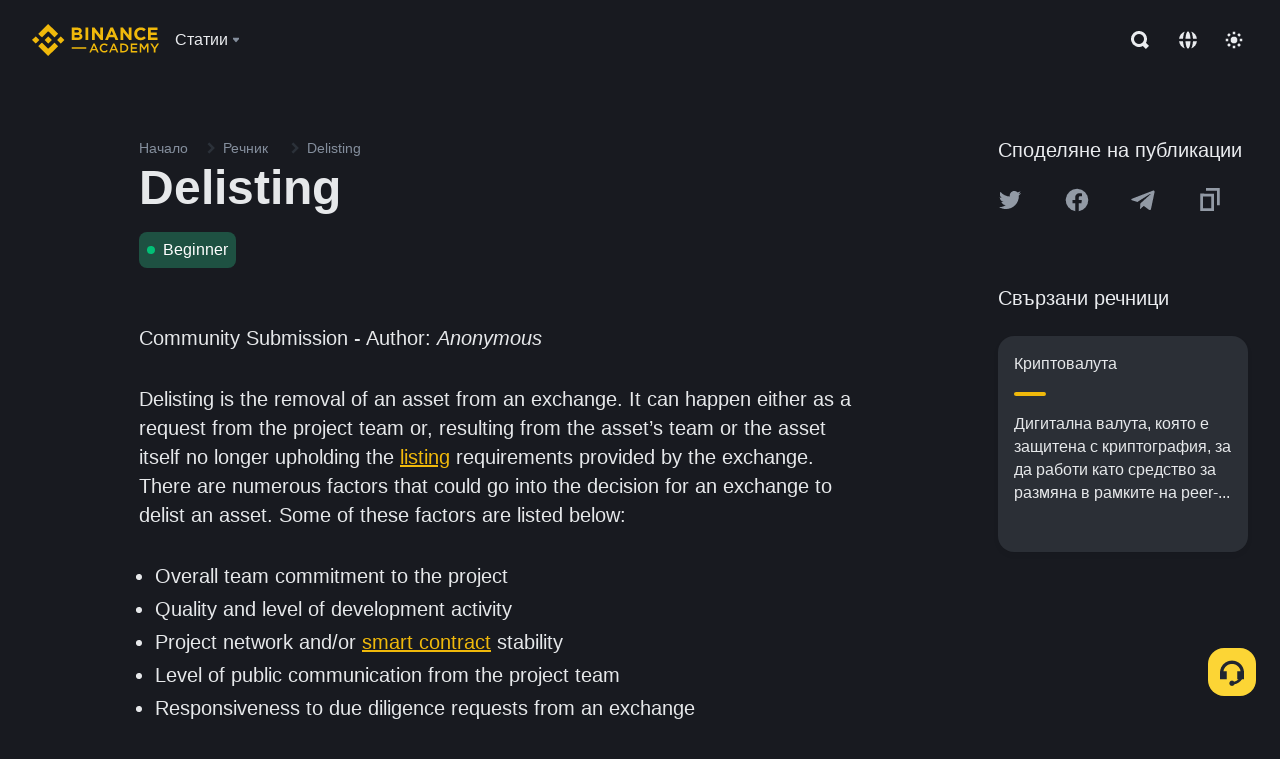

--- FILE ---
content_type: text/html; charset=utf-8
request_url: https://www.binance.com/bg/academy/glossary/delisting
body_size: 70455
content:
<!doctype html>
<html bn-lang="bg" lang="bg" dir="ltr" path-prefix="/bg">
<head>
  <meta name="viewport" content="width=device-width,minimum-scale=1,maximum-scale=1,initial-scale=1,user-scalable=no" data-shuvi-head="true" /><meta charset="utf-8" /><title data-shuvi-head="true">Delisting</title><meta name="twitter:card" content="summary_large_image" data-shuvi-head="true" /><meta name="twitter:site" content="@BinanceAcademy" data-shuvi-head="true" /><meta name="twitter:creator" content="@BinanceAcademy" data-shuvi-head="true" /><meta property="og:url" content="https://www.binance.com/bg/academy/glossary/delisting" data-shuvi-head="true" /><meta property="og:image:alt" content="Binance Academy" data-shuvi-head="true" /><meta property="og:site_name" content="Binance Academy" data-shuvi-head="true" /><meta name="description" content="Delisting | Definition: The removal of an asset from an exchange either as a request from the project team or as a decision made by the exchange." data-shuvi-head="true" /><meta property="og:title" content="Delisting | Binance Academy" data-shuvi-head="true" /><meta property="og:description" content="Delisting | Definition: The removal of an asset from an exchange either as a request from the project team or as a decision made by the exchange." data-shuvi-head="true" /><meta property="og:type" content="glossary" data-shuvi-head="true" /><meta property="og:image" content="https://image.binance.vision/images/meta/glossaries.png" data-shuvi-head="true" /><meta http-equiv="etag" content="ea9c66c5dc93e9226fb8ad831e841feb5d8c230f" /><meta name="msapplication-TileImage" content="https://bin.bnbstatic.com/static/images/bnb-for/brand.png" /><meta name="theme-color" content="#2e2e2e" data-shuvi-head="true" /><meta name="apple-mobile-web-app-capable" content="yes" data-shuvi-head="true" /><meta name="apple-mobile-web-app-status-bar-style" content="black-translucent" data-shuvi-head="true" /><meta name="ahrefs-site-verification" content="86f2f08131d8239e3a4d73b0179d556eae74fa62209b410a64ff348f74e711ea" data-shuvi-head="true" /><meta name="google-site-verification" content="wyJEt1aEuf8X_of3aofK_Tl5WprWou38Ze4o3ZeeGts" data-shuvi-head="true" /><meta name="naver-site-verification" content="e70af2cacdaf993fe72ef9fd208822bbebc2e028" data-shuvi-head="true" /><meta name="yandex-verification" content="7e56260ff92b3c3f" data-shuvi-head="true" /><meta name="robots" content="index,follow" data-shuvi-head="true" /><link rel="preconnect" href="https://bin.bnbstatic.com" crossorigin="anonymous" /><link rel="preconnect" href="https://public.bnbstatic.com" crossorigin="anonymous" /><link rel="preconnect" href="https://image.binance.vision" data-shuvi-head="true" /><link rel="preload" as="script" href="https://public.bnbstatic.com/unpkg/essential/essential@0.3.64.js" /><link rel="preload" as="script" href="https://public.bnbstatic.com/unpkg/vendor/vendor.umd.0.0.13.production.min.18.2.0.js" /><link rel="preload" href="https://bin.bnbstatic.com/static/chunks/layout-241d.85baeae8.js" as="script" /><link rel="preload" href="https://bin.bnbstatic.com/static/chunks/layout-3249.602aca18.js" as="script" /><link rel="preload" href="https://bin.bnbstatic.com/static/chunks/page-ed69.dffe52b4.js" as="script" /><link rel="preload" as="script" href="https://bin.bnbstatic.com/static/configs/newbase/common-widget-icon.js" /><link rel="preload" as="script" href="https://public.bnbstatic.com/unpkg/themis/themis@0.0.39.js" /><link rel="preload" as="script" href="https://public.bnbstatic.com/unpkg/common-widget/vendor@1.4.18.min.js" /><link rel="preload" as="script" href="https://public.bnbstatic.com/unpkg/common-widget/utils@1.4.18.min.js" /><link rel="preload" as="script" href="https://public.bnbstatic.com/unpkg/common-widget/data@1.4.18.min.js" /><link rel="preload" as="script" href="https://public.bnbstatic.com/unpkg/common-widget/common@1.4.18.min.js" /><link rel="preload" as="script" href="https://bin.bnbstatic.com/static/polyfills.d7582762.js" /><link rel="preload" as="script" href="https://bin.bnbstatic.com/static/webpack-runtime.c002a16d.js" /><link rel="preload" as="script" href="https://bin.bnbstatic.com/static/common/framework.f7c7e847.js" /><link rel="preload" as="script" href="https://bin.bnbstatic.com/static/main.7c99abbd.js" /><link rel="preload" as="script" href="https://public.bnbstatic.com/unpkg/config/remote-config.js" /><link rel="preload" as="script" href="https://bin.bnbstatic.com/static/js/common-widget/common-widget-render-control@0.0.1.js" /><link rel="shortcut icon" href="https://bin.bnbstatic.com/static/images/common/favicon.ico" /><link rel="apple-touch-icon" href="https://bin.bnbstatic.com/static/images/bnb-for/brand.png" /><link rel="icon" href="https://bin.bnbstatic.com/static/images/bnb-for/brand.png" /><link rel="canonical" href="https://www.binance.com/bg/academy/glossary/delisting" data-shuvi-head="true" /><link rel="alternate" href="https://www.binance.com/en/academy/glossary/delisting" hreflang="en" data-shuvi-head="true" /><link rel="alternate" href="https://www.binance.com/fr/academy/glossary/delisting" hreflang="fr" data-shuvi-head="true" /><link rel="alternate" href="https://www.binance.com/pl/academy/glossary/delisting" hreflang="pl" data-shuvi-head="true" /><link rel="alternate" href="https://www.binance.com/zh-CN/academy/glossary/delisting" hreflang="zh-Hans" data-shuvi-head="true" /><link rel="alternate" href="https://www.binance.com/zh-TC/academy/glossary/delisting" hreflang="zh-Hant" data-shuvi-head="true" /><link rel="alternate" href="https://www.binance.com/vi/academy/glossary/delisting" hreflang="vi" data-shuvi-head="true" /><link rel="alternate" href="https://www.binance.com/ar/academy/glossary/delisting" hreflang="ar" data-shuvi-head="true" /><link rel="alternate" href="https://www.binance.com/ru/academy/glossary/delisting" hreflang="ru" data-shuvi-head="true" /><link rel="alternate" href="https://www.binance.com/es/academy/glossary/delisting" hreflang="es" data-shuvi-head="true" /><link rel="alternate" href="https://www.binance.com/pt-BR/academy/glossary/delisting" hreflang="pt-BR" data-shuvi-head="true" /><link rel="alternate" href="https://www.binance.com/it/academy/glossary/delisting" hreflang="it" data-shuvi-head="true" /><link rel="alternate" href="https://www.binance.com/id/academy/glossary/delisting" hreflang="id" data-shuvi-head="true" /><link rel="alternate" href="https://www.binance.com/uk-UA/academy/glossary/delisting" hreflang="uk" data-shuvi-head="true" /><link rel="alternate" href="https://www.binance.com/cs/academy/glossary/delisting" hreflang="cs-CZ" data-shuvi-head="true" /><link rel="alternate" href="https://www.binance.com/bg/academy/glossary/delisting" hreflang="bg" data-shuvi-head="true" /><link rel="alternate" href="https://www.binance.com/lv/academy/glossary/delisting" hreflang="lv" data-shuvi-head="true" /><link rel="alternate" href="https://www.binance.com/sv/academy/glossary/delisting" hreflang="sv" data-shuvi-head="true" /><link rel="alternate" href="https://www.binance.com/sk/academy/glossary/delisting" hreflang="sk" data-shuvi-head="true" /><link rel="alternate" href="https://www.binance.com/da-DK/academy/glossary/delisting" hreflang="da" data-shuvi-head="true" /><link rel="alternate" href="https://www.binance.com/ro/academy/glossary/delisting" hreflang="ro" data-shuvi-head="true" /><link rel="alternate" href="https://www.binance.com/hu/academy/glossary/delisting" hreflang="hu" data-shuvi-head="true" /><link rel="alternate" href="https://www.binance.com/el/academy/glossary/delisting" hreflang="el" data-shuvi-head="true" /><link rel="alternate" href="https://www.binance.com/de/academy/glossary/delisting" hreflang="de" data-shuvi-head="true" /><link rel="alternate" href="https://www.binance.com/ja/academy/glossary/delisting" hreflang="ja" data-shuvi-head="true" /><link rel="alternate" href="https://www.binance.com/az-AZ/academy/glossary/delisting" hreflang="az-AZ" data-shuvi-head="true" /><link rel="alternate" href="https://www.binance.com/kk-KZ/academy/glossary/delisting" hreflang="kk-KZ" data-shuvi-head="true" /><link rel="alternate" href="https://academy.binance.com/et/glossary/delisting" hreflang="et" data-shuvi-head="true" /><link rel="alternate" href="https://academy.binance.com/lt/glossary/delisting" hreflang="lt" data-shuvi-head="true" /><link rel="alternate" href="https://academy.binance.com/ka-GE/glossary/delisting" hreflang="ka" data-shuvi-head="true" /><link rel="alternate" href="https://academy.binance.com/hr-HR/glossary/delisting" hreflang="hr-HR" data-shuvi-head="true" /><link rel="alternate" href="https://academy.binance.com/ky-KG/glossary/delisting" hreflang="ky-KG" data-shuvi-head="true" /><link rel="alternate" hreflang="x-default" href="https://www.binance.com/en/academy/glossary/delisting" data-shuvi-head="true" /><link rel="shortcut icon" href="https://bin.bnbstatic.com/image/academy/ico/favicon.ico" data-shuvi-head="true" /><link rel="icon" type="image/x-icon" sizes="16x16 32x32" href="https://bin.bnbstatic.com/image/academy/ico/favicon.ico" data-shuvi-head="true" /><link rel="icon" sizes="32x32" href="https://bin.bnbstatic.com/image/academy/ico/favicon-32.png" data-shuvi-head="true" /><link rel="icon" sizes="192x192" href="https://bin.bnbstatic.com/image/academy/ico/favicon-192.png" data-shuvi-head="true" /><link rel="apple-touch-icon" sizes="152x152" href="https://bin.bnbstatic.com/image/academy/ico/favicon-152.png" data-shuvi-head="true" /><link rel="apple-touch-icon" sizes="144x144" href="https://bin.bnbstatic.com/image/academy/ico/favicon-144.png" data-shuvi-head="true" /><link rel="apple-touch-icon" sizes="120x120" href="https://bin.bnbstatic.com/image/academy/ico/favicon-120.png" data-shuvi-head="true" /><link rel="apple-touch-icon" sizes="114x114" href="https://bin.bnbstatic.com/image/academy/ico/favicon-114.png" data-shuvi-head="true" /><link rel="apple-touch-icon" sizes="180x180" href="https://bin.bnbstatic.com/image/academy/ico/favicon-180.png" data-shuvi-head="true" /><link rel="apple-touch-icon" sizes="72x72" href="https://bin.bnbstatic.com/image/academy/ico/favicon-72.png" data-shuvi-head="true" /><link rel="apple-touch-icon" sizes="57x57" href="https://bin.bnbstatic.com/image/academy/ico/favicon-57.png" data-shuvi-head="true" /><link rel="manifest" href="/manifest.json" data-shuvi-head="true" /><script id="OneTrust-sdk" nonce="19de4be4-eebd-40a9-8623-bd1580d3428b">(function() {const agent = typeof navigator !== 'undefined' ? navigator.userAgent : '';const REGEX_MATCH_CLIENT_TYPE = /BNC\/([0-9.]+) \(([a-zA-Z]+) ([0-9.]+)\)/;const isMiniApp = typeof window !== 'undefined' && window.__NEZHA_BRIDGE__ && !window.__NEZHA_BRIDGE__.postAction;if(REGEX_MATCH_CLIENT_TYPE.test(agent) || isMiniApp){return null;}function getJSON(str) {try {return JSON.parse(str);} catch (e) {return {};}}var AutoBlockScriptMap = getJSON('{"binance.com":"https://cdn.cookielaw.org/consent/e21a0e13-40c2-48a6-9ca2-57738356cdab/OtAutoBlock.js","binance.info":"https://cdn.cookielaw.org/consent/03246444-2043-432d-afae-413a91f535e9/OtAutoBlock.js","binance.me":"https://cdn.cookielaw.org/consent/39df5304-ea83-4bd5-8550-d57bca54d95a/OtAutoBlock.js","binance.bh":"https://cdn.cookielaw.org/consent/0196a4bb-fb7b-7ae6-a24c-893547b9e467/OtAutoBlock.js"}');var SDKStubInfoMap = getJSON('{"binance.com":{"src":"https://cdn.cookielaw.org/scripttemplates/otSDKStub.js","hash":"e21a0e13-40c2-48a6-9ca2-57738356cdab"},"binance.info":{"src":"https://cdn.cookielaw.org/scripttemplates/otSDKStub.js","hash":"03246444-2043-432d-afae-413a91f535e9"},"binance.me":{"src":"https://cdn.cookielaw.org/scripttemplates/otSDKStub.js","hash":"39df5304-ea83-4bd5-8550-d57bca54d95a"}, "binance.bh":{"src":"https://cdn.cookielaw.org/scripttemplates/otSDKStub.js","hash":"0196a4bb-fb7b-7ae6-a24c-893547b9e467"}}');var domain = location.hostname.split('.').slice(-2).join('.');function isString(str) {return str && typeof str === 'string';};var AutoBlockScript = AutoBlockScriptMap[domain];var stubInfo = SDKStubInfoMap[domain] || {};var SDKStubSrc = stubInfo.src;var SDKStubHash = stubInfo.hash;var injectAutoBlock = isString(AutoBlockScript);var injectSDKStub = isString(SDKStubSrc) && isString(SDKStubHash);if (injectAutoBlock) {var script = document.createElement('script');script.src = AutoBlockScript;script.type = 'text/javascript';script.async = false;document.head.appendChild(script);}if (injectSDKStub) {var lang = document.documentElement['bn-lang'] || document.documentElement.lang;var htmlLang = lang && lang.substr(0, 2) || 'en';var script = document.createElement('script');script.src = SDKStubSrc;script.type = 'text/javascript';script.async = false;script.setAttribute('charSet', 'UTF-8');script.setAttribute('data-domain-script', SDKStubHash);script.setAttribute('data-language', htmlLang);document.head.appendChild(script);var s = document.createElement('script');s.type = 'text/javascript';s.innerHTML = 'function OptanonWrapper() {};';s.nonce = '19de4be4-eebd-40a9-8623-bd1580d3428b';document.head.appendChild(s);var ss = document.createElement('script');ss.src = 'https://bin.bnbstatic.com/static/one-trust/onetrust-trigger.js';ss.type = 'text/javascript';script.async = false;ss.setAttribute('charSet', 'UTF-8');ss.setAttribute('data-domain-script', SDKStubHash);document.head.appendChild(ss);}}())</script><script id="Reporter-init" nonce="19de4be4-eebd-40a9-8623-bd1580d3428b">window._bn_reporter = window._bn_reporter || [];window._bn_reporter_version = '4.3.16';function reportEvent(data) {window._bn_reporter.push(data);}reportEvent({key: "init",data: {"packageName":"academy-web-ui","apiId":"cc1ljun9gpbp8ciciolg","apiDomain":"https://api.saasexch.com","ssr":true,"COMMIT_HEAD":"ea9c66c5dc93e9226fb8ad831e841feb5d8c230f","pikaVersion":"0.6.14","traceId":"4e353747-be9b-47ee-9faa-e3b119863b1a","analyticsId":"academy-web-ui,Frontend,cme87sxzs8603260u32z6ky416n"}});const now = Date.now();reportEvent({key: "traceReporter",data: {name: 'PIKA_HTML_ENTRY_START',startTime: now,timestamp: now,id: 1,duration: 0,endTime: now}});window.addEventListener('error', function (event) {try {var _URL, _URL2;var target = event.target || event.srcElement;var isTarget = ['LINK', 'SCRIPT', 'IMG'].indexOf(target.nodeName) !== -1;if (!isTarget) {return;}var link = target.src || target.href;if (window.location.href.indexOf(link) === 0) {return;}var data = {event: {phost: window.location.host,ppath: window.location.pathname,host: (_URL = new URL(link)) === null || _URL === void 0 ? void 0 : _URL.host,path: (_URL2 = new URL(link)) === null || _URL2 === void 0 ? void 0 : _URL2.pathname,net_err_exist: true}};reportEvent({key: "reportMonitorEvent",data: {data: data}});} catch (e) {console.error('static resource monitor', e);}}, true);</script><script type="application/ld+json" data-shuvi-head="true" nonce="19de4be4-eebd-40a9-8623-bd1580d3428b">{"@context":"https://schema.org","@type":"Article","description":"Delisting | Definition: The removal of an asset from an exchange either as a request from the project team or as a decision made by the exchange.","mainEntityOfPage":{"@type":"WebPage","@id":"https://www.binance.com/en/academy/glossary/delisting"},"headline":"Delisting","image":["https://image.binance.vision/images/meta/glossaries.png"],"author":{"@type":"Person","name":"Binance Academy"},"publisher":{"@type":"Organization","name":"Binance Academy","logo":{"@type":"ImageObject","url":"https://bin.bnbstatic.com/image/academy/apple-touch-icon.png"}}}</script><link rel="stylesheet" href="https://bin.bnbstatic.com/static/css/e7fd988f.chunk.css" /><link rel="stylesheet" href="https://bin.bnbstatic.com/static/css/ddfae176.chunk.css" /><link rel="stylesheet" href="https://bin.bnbstatic.com/static/css/7b29bf44.chunk.css" /><link rel="stylesheet" href="https://public.bnbstatic.com/unpkg/common-widget/extension@1.4.18.css" /><link rel="stylesheet" href="https://public.bnbstatic.com/unpkg/common-widget/vendor@1.4.18.css" /><link rel="stylesheet" href="https://public.bnbstatic.com/unpkg/common-widget/common@1.4.18.css" /><style id="webstudio-universal-uikit-colors" data-shuvi-head="true">body { --color-sell: #F6465D; --color-textSell: #F6465D; --color-sellHover: #FF707E; --color-depthSellBg: #35141D; --color-buy: #0ECB81; --color-textBuy: #0ECB81; --color-buyHover: #32D993; --color-depthBuyBg: #102821; --color-line: #2B3139; --color-outlineHover: #6A4403; --color-primary: #FCD535; --color-primaryHover: #F0B90B; --color-error: #F6465D; --color-errorBg: #35141D; --color-success: #0ECB81; --color-successBg: #102821; --color-disable: #474D57; --color-iconNormal: #848E9C; --color-textWhite: #FFFFFF; --color-textGray: #EAECEF; --color-textBlack: #0B0E11; --color-textPrimary: #EAECEF; --color-textSecondary: #B7BDC6; --color-textThird: #848E9C; --color-textDisabled: #5E6673; --color-textBrand: #F0B90B; --color-textToast: #A37200; --color-bg: #181A20; --color-bg1: #181A20; --color-bg2: #0B0E11; --color-bg3: #2B3139; --color-bg4: #5E6673; --color-bg6: #202630; --color-bg7: #191A1F; --color-popupBg: #1E2329; --color-badgeBg: #2D2A20; --color-selectedBg: #1E2026; --color-gradientBrand: linear-gradient(180deg, #F8D12F 0%, #F0B90B 100%); --color-gradientPrimary: linear-gradient(295.27deg, #15141A 0%, #474D57 84.52%); --color-BasicBg: #181E25; background-color: var(--color-BasicBg); --color-SecondaryBg: #191A1F; --color-Input: #29313D; --color-InputLine: #434C5A; --color-CardBg: #202630; --color-Vessel: #29313D; --color-Line: #333B47; --color-DisableBtn: #434C5A; --color-DisabledText: #707A8A; --color-DisableText: #707A8A; --color-TertiaryText: #4F5867; --color-SecondaryText: #848E9C; --color-PrimaryText: #EAECEF; color: var(--color-PrimaryText); --color-RedGreenBgText: #FFFFFF; --color-EmphasizeText: #FF693D; --color-TextOnGray: #EAECEF; --color-TextOnYellow: #202630; --color-IconNormal: #707A8A; --color-LiteBg1: #FFFFFF; --color-LiteBg2: #FAFAFA; --color-BtnBg: #FCD535; --color-PrimaryYellow: #F0B90B; --color-TextLink: #F0B90B; --color-TradeBg: #0B0E11; --color-TextToast: #F0B90B; --color-DepthSellBg: #35141D; --color-SellHover: #F6465D; --color-Sell: #F6465D; --color-TextSell: #F6465D; --color-DepthBuyBg: #102821; --color-BuyHover: #2EBD85; --color-Buy: #2EBD85; --color-TextBuy: #2EBD85; --color-Error: #F6465D; --color-SuccessBg: #102821; --color-Success: #2EBD85; --color-TagBg: #434C5A; --color-Grid: #333B47; --color-Placeholder: #434C5A; --color-ToastBg: #707A8A; --color-TwoColorIcon: #CACED3; --color-ErrorBg: rgba(246, 70, 93, 0.1); --color-BadgeBg: rgba(240,185,11,0.1); --color-Popup: #202630; --color-Mask: rgba(0, 0, 0, 0.6); --color-WidgetSecondaryBg: rgba(255, 255, 255, 0.08); --color-ContainerBg: #1A1A1A; --color-YellowAlpha01: rgba(252, 213, 53, 0.1); --color-YellowAlpha02: rgba(252, 213, 53, 0.2); --color-RedAlpha01: rgba(246, 60, 85, 0.1); --color-RedAlpha02: rgba(246, 60, 85, 0.2); --color-GreenAlpha01: rgba(40, 164, 115, 0.1); --color-GreenAlpha02: rgba(40, 164, 115, 0.2); --color-ChatBg: #1A1E25; --color-LineAlpha: rgba(255, 255, 255, 0.08); --color-WidgetPrimaryBg: rgba(255, 255, 255, 0.1); --color-ChatBubble: #29313D; --color-ChatBubble2: #2D3E59; --color-ChatInput: rgba(41, 49, 61, 0.95); --color-ChatName: #FFEF87; --color-ChatSysMsg: #1C2229; --color-ChatCard: #212731; --color-ChatCard2: #243042; --color-ChatRed: #30222B; --color-ParagraphText: #EAECEF; }</style><style id="header-footer-global-style" data-shuvi-head="true"> #__APP_HEADER { display: none; } #__APP_FOOTER { display: none; } #__APP_SIDEBAR { display: none; width: 100%; }</style><style data-emotion="0 gpt1ua 1r6yh41 1b5iq0k 14hpydf 1v61pla 5x6ly7 i6ju45 1qn7ove vfu0ph 1l3piql 184cf1x 9tpv1t 6fjuig 1raq60b vd8035 1uoge8i rs1nch 3kwgah 1wz0uwi 9yb1nc 1pzaur4 7bjblz kvcvp2 161v6bq 1ebnygn kxtk92 vurnku lc3py3 1srb089 vsco81 1t100c7 11vxal7 2vncqk gey7ei jaa7jg 912yg7 1mizem0 1dhhx95 81xrsn gez02j cerzed yhaz4t 1vkvfxu vq45pg k8ptnh 16jcxb6 ce9xkk 1hyfx7x 72bqas 11r9jcz 1n5t02q 1wnc168 1rr4qq7 1h690ep 15e7zpq gbh2au 80dcm8 1sg6x9n klm9o7 9uy14h ofovah 4151bc 1ouokj1 8sesaq 1bzb8nq exuvue aa2yx7 1uhxyyb wcquo4 1xq39uu eksjmz 1mz89b1 bzsvr5 1tkeohm 1olcmky 14bgbm8 zzqkfp 1u83isv sem8rv 9gsdo8 y8fvs3 19isz4n 1h71c3u 1ds83c4 1bhd1jv 1uob4wx 17ajlgz 1v5nip4 q0otfg 1na5z9x 1w61aiz 1jwvkbr 13mvpid uj36ri l5kcek 1gt3d73 16vp4e4 1q9ubii 14svusm 1me7odh 1gtiget w16pwf klxly9 19tzqe5 cye2yi uivgo rrl3y3 ms83d 1mfvteg 12ke8jn 1y6whvv 8n45wr g5rsps 11w9015 1pyf6yx 1qm1lh 1hr06f7 s1f3ec animation-hqgv56 1iv3lam 1oadruf 93cxil 1o0ptmj 1urk028 1ur574i 9q4ls1 l0inxp">.css-gpt1ua{position:fixed;top:80px;right:16px;max-height:100%;max-width:343px;width:100%;z-index:9;pointer-events:none;}.css-1r6yh41{position:relative;height:80px;-webkit-box-pack:justify;-webkit-justify-content:space-between;-ms-flex-pack:justify;justify-content:space-between;-webkit-align-items:center;-webkit-box-align:center;-ms-flex-align:center;align-items:center;background-color:#181A20;color:#EAECEF;padding-left:16px;padding-right:16px;display:-webkit-box;display:-webkit-flex;display:-ms-flexbox;display:flex;}@media screen and (min-width:768px){.css-1r6yh41{padding-left:24px;padding-right:24px;}}.css-1b5iq0k{-webkit-flex:0 0 127px;-ms-flex:0 0 127px;flex:0 0 127px;width:127px;margin-left:8px;margin-right:8px;}.css-14hpydf{color:#F0B90B;width:100%;display:block;}.css-1v61pla{box-sizing:border-box;margin:0;min-width:0;display:none;color:#EAECEF;width:100%;-webkit-align-items:center;-webkit-box-align:center;-ms-flex-align:center;align-items:center;}@media screen and (min-width:768px){.css-1v61pla{display:none;}}@media screen and (min-width:1200px){.css-1v61pla{display:-webkit-box;display:-webkit-flex;display:-ms-flexbox;display:flex;}}.css-5x6ly7{box-sizing:border-box;margin:0;min-width:0;display:-webkit-box;display:-webkit-flex;display:-ms-flexbox;display:flex;-webkit-flex:1;-ms-flex:1;flex:1;-webkit-align-items:center;-webkit-box-align:center;-ms-flex-align:center;align-items:center;}.css-i6ju45{margin-left:8px;margin-right:8px;display:-webkit-inline-box;display:-webkit-inline-flex;display:-ms-inline-flexbox;display:inline-flex;position:relative;}.css-i6ju45:hover::after,.css-i6ju45:focus-within::after{bottom:auto;border-color:transparent transparent #FFFFFF transparent;display:block;-webkit-filter:drop-shadow(0px -1px 1px rgba(0,0,0,0.1));filter:drop-shadow(0px -1px 1px rgba(0,0,0,0.1));left:50%;margin-left:-8px;right:auto;top:100%;}.css-i6ju45.wrapper--open .e8b2x31{display:block;}.css-1qn7ove{-webkit-align-items:center;-webkit-box-align:center;-ms-flex-align:center;align-items:center;display:-webkit-box;display:-webkit-flex;display:-ms-flexbox;display:flex;height:40px;line-height:40px;-webkit-align-items:center;-webkit-box-align:center;-ms-flex-align:center;align-items:center;}.css-vfu0ph{box-sizing:border-box;margin:0;min-width:0;font-size:16ppx;outline:none;cursor:pointer;color:#EAECEF;-webkit-align-items:center;-webkit-box-align:center;-ms-flex-align:center;align-items:center;position:relative;-webkit-text-decoration:none;text-decoration:none;height:40px;line-height:40px;}.css-vfu0ph.active,.css-vfu0ph:hover{color:#F0B90B;}.css-1l3piql{box-sizing:border-box;margin:0;min-width:0;color:#848E9C;width:16px;height:16px;font-size:16px;fill:#EAECEF;fill:#848E9C;width:1em;height:1em;}.css-184cf1x{display:none;position:absolute;width:-webkit-max-content;width:-moz-max-content;width:max-content;z-index:1000;bottom:auto;left:auto;padding:20px 0 0 0;right:auto;top:100%;}.css-9tpv1t{background-color:#1E2329;border-radius:4px;box-shadow:0px 0px 20px rgba(0,0,0,0.08);position:relative;}.css-6fjuig{box-sizing:border-box;margin:0;min-width:0;display:-webkit-box;display:-webkit-flex;display:-ms-flexbox;display:flex;-webkit-flex-direction:column;-ms-flex-direction:column;flex-direction:column;padding:24px;padding-bottom:16px;}.css-1raq60b{box-sizing:border-box;margin:0;min-width:0;display:-webkit-box;display:-webkit-flex;display:-ms-flexbox;display:flex;-webkit-flex-direction:column;-ms-flex-direction:column;flex-direction:column;}@media screen and (min-width:1200px){.css-1raq60b{-webkit-flex-direction:row;-ms-flex-direction:row;flex-direction:row;}}.css-vd8035{box-sizing:border-box;margin:0;min-width:0;display:-webkit-box;display:-webkit-flex;display:-ms-flexbox;display:flex;-webkit-align-items:center;-webkit-box-align:center;-ms-flex-align:center;align-items:center;border-radius:8px;background:transparent;cursor:pointer;min-width:200px;}.css-vd8035 extraHeadline{font-weight:600;font-size:56px;line-height:64px;}.css-vd8035 headline1{font-weight:600;font-size:48px;line-height:56px;}.css-vd8035 headline2{font-weight:600;font-size:40px;line-height:48px;}.css-vd8035 headline3{font-weight:600;font-size:32px;line-height:40px;}.css-vd8035 headline4{font-weight:600;font-size:28px;line-height:36px;}.css-vd8035 headline5{font-weight:600;font-size:24px;line-height:32px;}.css-vd8035 headline6{font-weight:500;font-size:20px;line-height:28px;}.css-vd8035 largeBody{font-weight:400;font-size:20px;line-height:28px;}.css-vd8035 mediumBody{font-weight:300;font-size:18px;line-height:28px;}.css-vd8035 subtitle1{font-weight:500;font-size:16px;line-height:24px;}.css-vd8035 subtitle2{font-weight:500;font-size:14px;line-height:20px;}.css-vd8035 body1{font-weight:400;font-size:16px;line-height:24px;}.css-vd8035 body2{font-weight:400;font-size:14px;line-height:20px;}.css-vd8035 captionSub{font-weight:500;font-size:12px;line-height:16px;}.css-vd8035 caption{font-weight:400;font-size:12px;line-height:16px;}.css-vd8035 largeLink{font-weight:500;font-size:20px;line-height:20px;-webkit-text-decoration:underline;text-decoration:underline;}.css-vd8035 linkBody{font-weight:500;font-size:14px;line-height:20px;-webkit-text-decoration:underline;text-decoration:underline;}.css-vd8035 addressLink{font-weight:400;font-size:14px;line-height:20px;-webkit-text-decoration:underline;text-decoration:underline;}.css-vd8035 linkCaption{font-weight:500;font-size:12px;line-height:16px;-webkit-text-decoration:underline;text-decoration:underline;}.css-vd8035 primaryNum1{font-weight:600;font-size:32px;line-height:40px;}.css-vd8035 primaryNum2{font-weight:600;font-size:28px;line-height:36px;}.css-vd8035 primaryNum3{font-weight:600;font-size:24px;line-height:32px;}.css-vd8035 secondaryNum1{font-weight:500;font-size:20px;line-height:28px;}.css-vd8035 secondaryNum2{font-weight:500;font-size:16px;line-height:24px;}.css-vd8035 tertiaryNum1{font-weight:500;font-size:14px;line-height:20px;}.css-vd8035 tertiaryNum2{font-weight:500;font-size:12px;line-height:16px;}.css-vd8035 tertiaryNum3{font-weight:400;font-size:12px;line-height:16px;}.css-vd8035 formLabel{font-weight:400;font-size:14px;line-height:16px;color:#EAECEF;}.css-vd8035 formLabelSmall{font-weight:400;font-size:12px;line-height:16px;color:#EAECEF;}.css-vd8035 formLabelDisabled{font-weight:400;font-size:14px;line-height:16px;color:#5E6673;cursor:not-allowed;}.css-vd8035 formLabelSmallDisabled{font-weight:400;font-size:12px;line-height:16px;color:#5E6673;cursor:not-allowed;}.css-vd8035 checkbox{font-weight:400;font-size:14px;line-height:1.43;color:#EAECEF;cursor:pointer;}.css-vd8035 checkboxDisabled{font-weight:400;font-size:14px;line-height:1.43;color:#5E6673;cursor:not-allowed;}.css-vd8035 infoHelperText{height:24px;line-height:24px;font-size:12px;color:#848E9C;}.css-vd8035 errorHelperText{height:24px;line-height:24px;font-size:12px;color:#F6465D;}.css-vd8035 dottedUnderline{font-weight:400;font-size:14px;line-height:16px;color:#EAECEF;border-bottom-width:1px;border-bottom-style:dashed;border-bottom-color:#848E9C;}.css-vd8035 title2{font-weight:600;font-size:48px;line-height:56px;}.css-vd8035 title3{font-weight:600;font-size:40px;line-height:48px;}.css-vd8035 title4{font-weight:600;font-size:32px;line-height:40px;}.css-vd8035 title5{font-weight:600;font-size:24px;line-height:28px;}.css-vd8035 largeText{font-weight:400;font-size:24px;line-height:28px;}.css-vd8035 title6{font-weight:500;font-size:20px;line-height:24px;}.css-vd8035 heading{font-family:inherit;line-height:1.25;font-weight:heading;}.css-vd8035 display{font-family:inherit;font-weight:heading;line-height:1.25;font-size:28px;}@media screen and (min-width:768px){.css-vd8035 display{font-size:32px;}}@media screen and (min-width:1200px){.css-vd8035 display{font-size:7px;}}.css-vd8035 caps{text-transform:uppercase;-webkit-letter-spacing:0.1em;-moz-letter-spacing:0.1em;-ms-letter-spacing:0.1em;letter-spacing:0.1em;}.css-vd8035 h1{font-weight:600;font-size:24px;line-height:30px;}@media screen and (min-width:768px){.css-vd8035 h1{font-size:28px;line-height:32px;}}@media screen and (min-width:1200px){.css-vd8035 h1{font-size:32px;line-height:40px;}}.css-vd8035 h2{font-weight:400;font-size:24px;line-height:30px;}.css-vd8035 h3{font-weight:500;font-size:20px;line-height:28px;}.css-vd8035 h4{font-weight:600;font-size:16px;line-height:22px;}.css-vd8035 h5{font-weight:600;font-size:16px;}.css-vd8035 h6{font-weight:600;font-size:14px;}.css-vd8035 label1{font-weight:500;font-size:20px;line-height:26px;}.css-vd8035 label2{font-weight:500;font-size:16px;line-height:22px;}@media screen and (min-width:768px){.css-vd8035 label2{font-size:18px;line-height:24px;}}.css-vd8035 label3{font-weight:400;font-size:16px;line-height:22px;}@media screen and (min-width:768px){.css-vd8035 label3{font-weight:500;}}.css-vd8035 label4{font-weight:500;font-size:14px;line-height:20px;}.css-vd8035 label5{font-weight:400;font-size:14px;line-height:20px;}.css-vd8035 label6{font-weight:400;font-size:13px;line-height:18px;}.css-vd8035 label7{font-weight:500;font-size:12px;line-height:16px;}.css-vd8035 label8{font-weight:400;font-size:12px;line-height:16px;}.css-vd8035 p1{font-weight:400;font-size:14px;line-height:20px;}.css-vd8035 p2{font-weight:400;font-size:12px;}.css-1uoge8i{box-sizing:border-box;margin:0;min-width:0;margin-right:16px;}.css-rs1nch{box-sizing:border-box;margin:0;min-width:0;display:-webkit-box;display:-webkit-flex;display:-ms-flexbox;display:flex;border-radius:50%;-webkit-box-pack:center;-webkit-justify-content:center;-ms-flex-pack:center;justify-content:center;-webkit-align-items:center;-webkit-box-align:center;-ms-flex-align:center;align-items:center;width:40px;height:40px;background-color:#2B3139;}.css-3kwgah{box-sizing:border-box;margin:0;min-width:0;color:currentColor;width:24px;height:24px;font-size:24px;fill:#EAECEF;fill:currentColor;width:1em;height:1em;}.css-1wz0uwi{box-sizing:border-box;margin:0;min-width:0;display:-webkit-box;display:-webkit-flex;display:-ms-flexbox;display:flex;-webkit-flex-direction:column;-ms-flex-direction:column;flex-direction:column;-webkit-align-items:flex-start;-webkit-box-align:flex-start;-ms-flex-align:flex-start;align-items:flex-start;}.css-9yb1nc{box-sizing:border-box;margin:0;min-width:0;font-size:14px;font-weight:500;line-height:20px;width:242px;white-space:nowrap;overflow:hidden;text-overflow:ellipsis;}.css-1pzaur4{box-sizing:border-box;margin:0;min-width:0;font-size:14px;font-weight:400;line-height:20px;color:#848E9C;}.css-7bjblz{box-sizing:border-box;margin:0;min-width:0;margin-top:16px;}@media screen and (min-width:1200px){.css-7bjblz{margin-top:0;}}.css-kvcvp2{box-sizing:border-box;margin:0;min-width:0;display:-webkit-box;display:-webkit-flex;display:-ms-flexbox;display:flex;-webkit-box-flex:1;-webkit-flex-grow:1;-ms-flex-positive:1;flex-grow:1;-webkit-flex-direction:column;-ms-flex-direction:column;flex-direction:column;}.css-161v6bq{box-sizing:border-box;margin:0;min-width:0;font-weight:500;font-size:14px;line-height:20px;padding-top:16px;padding-bottom:16px;color:#5E6673;}.css-1ebnygn{padding-bottom:16px;}.css-kxtk92{box-sizing:border-box;margin:0;min-width:0;color:#F0B90B;width:24px;height:24px;font-size:24px;fill:#EAECEF;fill:#F0B90B;width:1em;height:1em;}.css-vurnku{box-sizing:border-box;margin:0;min-width:0;}.css-lc3py3{box-sizing:border-box;margin:0;min-width:0;padding-bottom:16px;}.css-1srb089{box-sizing:border-box;margin:0;min-width:0;padding-left:24px;padding-right:24px;padding-bottom:8px;}.css-vsco81{box-sizing:border-box;margin:0;min-width:0;display:-webkit-box;display:-webkit-flex;display:-ms-flexbox;display:flex;margin-right:12px;position:relative;-webkit-align-items:center;-webkit-box-align:center;-ms-flex-align:center;align-items:center;height:48px;}@media screen and (max-width:768px){.css-vsco81{position:initial;}}.css-1t100c7{box-sizing:border-box;margin:0;min-width:0;display:-webkit-box;display:-webkit-flex;display:-ms-flexbox;display:flex;visibility:visible;}.css-11vxal7{box-sizing:border-box;margin:0;min-width:0;-webkit-appearance:none;-moz-appearance:none;appearance:none;-webkit-user-select:none;-moz-user-select:none;-ms-user-select:none;user-select:none;cursor:pointer;overflow:hidden;text-overflow:ellipsis;white-space:nowrap;display:-webkit-inline-box;display:-webkit-inline-flex;display:-ms-inline-flexbox;display:inline-flex;-webkit-align-items:center;-webkit-box-align:center;-ms-flex-align:center;align-items:center;-webkit-box-pack:center;-webkit-justify-content:center;-ms-flex-pack:center;justify-content:center;box-sizing:border-box;font-size:14px;font-family:inherit;font-weight:500;text-align:center;-webkit-text-decoration:none;text-decoration:none;outline:none;padding-left:12px;padding-right:12px;padding-top:6px;padding-bottom:6px;line-height:20px;min-width:52px;word-break:keep-all;color:#F0B90B;border-radius:4px;min-height:24px;border:none;background-color:transparent;min-width:auto;color:#EAECEF;font-weight:400;padding-right:0;}.css-11vxal7:disabled{cursor:not-allowed;background-image:none;background-color:#474D57;color:#5E6673;}.css-11vxal7:hover:not(:disabled):not(:active){box-shadow:none;}.css-11vxal7.inactive{opacity:0.7;cursor:not-allowed;}.css-11vxal7:disabled:not(.inactive){background-color:transparent;color:#5E6673;}.css-11vxal7:hover:not(:disabled):not(:active):not(.inactive){color:#F0B90B;}.css-11vxal7:active:not(:disabled):not(.inactive){background-color:#3C2601;}.css-11vxal7:active:not(:disabled):not(.inactive){background-color:transparent;}.css-2vncqk{position:absolute;background-color:#181A20;right:0;top:0;overflow:hidden;width:0;}@media screen and (max-width:768px){.css-2vncqk{width:0;padding:16px 0;}}.css-gey7ei{box-sizing:border-box;margin:0;min-width:0;display:-webkit-box;display:-webkit-flex;display:-ms-flexbox;display:flex;-webkit-align-items:center;-webkit-box-align:center;-ms-flex-align:center;align-items:center;color:#B7BDC6;font-size:14px;}.css-jaa7jg{box-sizing:border-box;margin:0;min-width:0;display:-webkit-inline-box;display:-webkit-inline-flex;display:-ms-inline-flexbox;display:inline-flex;position:relative;margin-top:0px;margin-bottom:0px;-webkit-align-items:center;-webkit-box-align:center;-ms-flex-align:center;align-items:center;line-height:1.6;height:48px;background-color:#2B3139;border-radius:4px;border-width:1px;border-style:solid;border-color:transparent;padding-left:15px;padding-right:15px;}.css-jaa7jg.bn-input-status-focus .bn-input-label{top:-32px;}.css-jaa7jg.bn-input-status-focus{background-color:transparent;border-width:1px;border-style:solid;border-color:#F0B90B;}.css-jaa7jg.bn-input-status-disabled{background-color:#474D57;opacity:0.7;}.css-jaa7jg.bn-input-status-disabled > input{color:#5E6673;}.css-jaa7jg.bn-input-status-error{border-color:#F6465D;}.css-jaa7jg input{color:#EAECEF;font-size:14px;border-radius:4px;padding-left:12px;padding-right:12px;}.css-jaa7jg input:-webkit-autofill{-webkit-transition:color 99999s ease-in-out 0s,background-color 99999s ease-in-out 0s;transition:color 99999s ease-in-out 0s,background-color 99999s ease-in-out 0s;}.css-jaa7jg .bn-input-prefix{-webkit-flex-shrink:0;-ms-flex-negative:0;flex-shrink:0;margin-right:4px;font-size:14px;}.css-jaa7jg .bn-input-suffix{-webkit-flex-shrink:0;-ms-flex-negative:0;flex-shrink:0;margin-left:4px;margin-right:4px;font-size:14px;}@media screen and (max-width:768px){.css-jaa7jg{width:100%;}}.css-912yg7{box-sizing:border-box;margin:0;min-width:0;color:#5E6673;width:24px;height:24px;font-size:24px;fill:#EAECEF;fill:#5E6673;display:-webkit-box;display:-webkit-flex;display:-ms-flexbox;display:flex;-webkit-align-items:center;-webkit-box-align:center;-ms-flex-align:center;align-items:center;width:1em;height:1em;}.css-1mizem0{box-sizing:border-box;margin:0;min-width:0;width:100%;height:100%;padding:0;outline:none;border:none;background-color:inherit;opacity:1;}.css-1mizem0::-webkit-input-placeholder{color:#5E6673;font-size:14px;}.css-1mizem0::-moz-placeholder{color:#5E6673;font-size:14px;}.css-1mizem0:-ms-input-placeholder{color:#5E6673;font-size:14px;}.css-1mizem0::placeholder{color:#5E6673;font-size:14px;}.css-1dhhx95{box-sizing:border-box;margin:0;min-width:0;color:currentColor;width:16px;height:16px;font-size:16px;fill:#EAECEF;fill:currentColor;display:-webkit-box;display:-webkit-flex;display:-ms-flexbox;display:flex;-webkit-align-items:center;-webkit-box-align:center;-ms-flex-align:center;align-items:center;cursor:pointer;color:#5E6673;width:1em;height:1em;}.css-81xrsn{box-sizing:border-box;margin:0;min-width:0;display:-webkit-box;display:-webkit-flex;display:-ms-flexbox;display:flex;-webkit-box-pack:center;-webkit-justify-content:center;-ms-flex-pack:center;justify-content:center;}.css-gez02j{display:-webkit-inline-box;display:-webkit-inline-flex;display:-ms-inline-flexbox;display:inline-flex;position:relative;}.css-gez02j:hover::after,.css-gez02j:focus-within::after{bottom:auto;border-color:transparent transparent #FFFFFF transparent;display:block;-webkit-filter:drop-shadow(0px -1px 1px rgba(0,0,0,0.1));filter:drop-shadow(0px -1px 1px rgba(0,0,0,0.1));inset-inline-start:50%;margin-inline-start:-8px;inset-inline-end:auto;top:100%;}.css-gez02j.wrapper--open .e8b2x31{display:block;}.css-cerzed{box-sizing:border-box;margin:0;min-width:0;-webkit-appearance:none;-moz-appearance:none;appearance:none;-webkit-user-select:none;-moz-user-select:none;-ms-user-select:none;user-select:none;cursor:pointer;overflow:hidden;text-overflow:ellipsis;white-space:nowrap;display:-webkit-inline-box;display:-webkit-inline-flex;display:-ms-inline-flexbox;display:inline-flex;-webkit-align-items:center;-webkit-box-align:center;-ms-flex-align:center;align-items:center;-webkit-box-pack:center;-webkit-justify-content:center;-ms-flex-pack:center;justify-content:center;box-sizing:border-box;font-size:14px;font-family:inherit;font-weight:500;text-align:center;-webkit-text-decoration:none;text-decoration:none;outline:none;padding-left:12px;padding-right:12px;padding-top:6px;padding-bottom:6px;line-height:20px;min-width:52px;word-break:keep-all;color:#F0B90B;border-radius:4px;min-height:24px;border:none;background-color:transparent;min-width:auto;color:#EAECEF;font-weight:400;}.css-cerzed:disabled{cursor:not-allowed;background-image:none;background-color:#474D57;color:#5E6673;}.css-cerzed:hover:not(:disabled):not(:active){box-shadow:none;}.css-cerzed.inactive{opacity:0.7;cursor:not-allowed;}.css-cerzed:disabled:not(.inactive){background-color:transparent;color:#5E6673;}.css-cerzed:hover:not(:disabled):not(:active):not(.inactive){color:#F0B90B;}.css-cerzed:active:not(:disabled):not(.inactive){background-color:#3C2601;}.css-cerzed:active:not(:disabled):not(.inactive){background-color:transparent;}.css-yhaz4t{display:none;position:absolute;width:-webkit-max-content;width:-moz-max-content;width:max-content;z-index:1000;bottom:auto;inset-inline-start:auto;padding:20px 0 0 0;inset-inline-end:0;top:100%;}.css-1vkvfxu{padding:16px;max-height:400px;display:grid;grid-template-columns:1fr;grid-gap:8px;grid-template-rows:auto;}@media screen and (min-width:1200px){.css-1vkvfxu{max-height:none;}}@media screen and (min-width:1200px){.css-1vkvfxu{grid-template-columns:1fr 1fr;}}.css-vq45pg{display:-webkit-box;display:-webkit-flex;display:-ms-flexbox;display:flex;-webkit-align-items:center;-webkit-box-align:center;-ms-flex-align:center;align-items:center;border-radius:8px;padding:16px;background:transparent;}.css-vq45pg:hover{background:#2B3139;}.css-k8ptnh{box-sizing:border-box;margin:0;min-width:0;color:currentColor;width:20px;height:20px;font-size:20px;fill:#EAECEF;fill:currentColor;cursor:pointer;width:1em;height:1em;}.css-16jcxb6{box-sizing:border-box;margin:0;min-width:0;display:-webkit-box;display:-webkit-flex;display:-ms-flexbox;display:flex;-webkit-align-items:center;-webkit-box-align:center;-ms-flex-align:center;align-items:center;}@media screen and (min-width:768px){.css-16jcxb6{display:-webkit-box;display:-webkit-flex;display:-ms-flexbox;display:flex;}}@media screen and (min-width:1200px){.css-16jcxb6{display:none;}}.css-ce9xkk{box-sizing:border-box;margin:0;min-width:0;color:currentColor;width:24px;height:24px;font-size:24px;fill:#EAECEF;fill:currentColor;width:24px;height:1em;}.css-1hyfx7x{display:none;}.css-72bqas{position:fixed;color:#EAECEF;background:#1E2329;top:0;right:-375px;left:unset;width:100%;max-width:375px;height:100vh;overflow-y:auto;-webkit-transition:right 0.4s;transition:right 0.4s;z-index:11;}.css-11r9jcz{display:-webkit-box;display:-webkit-flex;display:-ms-flexbox;display:flex;-webkit-box-pack:end;-webkit-justify-content:flex-end;-ms-flex-pack:end;justify-content:flex-end;padding:16px 24px;}.css-1n5t02q{vertical-align:middle;color:#848E9C;width:24px;height:intrinsic;}.css-1wnc168{box-sizing:border-box;margin:0;min-width:0;display:-webkit-box;display:-webkit-flex;display:-ms-flexbox;display:flex;cursor:pointer;color:#848E9C;-webkit-align-items:center;-webkit-box-align:center;-ms-flex-align:center;align-items:center;}.css-1wnc168:hover{--currentColor:#F0B90B;color:#F0B90B;background-color:#2B3139;}.css-1rr4qq7{-webkit-flex:1;-ms-flex:1;flex:1;}.css-1h690ep{box-sizing:border-box;margin:0;min-width:0;display:-webkit-box;display:-webkit-flex;display:-ms-flexbox;display:flex;-webkit-flex:1;-ms-flex:1;flex:1;}.css-15e7zpq{gap:16px;-webkit-align-items:center;-webkit-box-align:center;-ms-flex-align:center;align-items:center;display:-webkit-box;display:-webkit-flex;display:-ms-flexbox;display:flex;}.css-gbh2au{color:#EAECEF;}.css-80dcm8{box-sizing:border-box;margin:0;min-width:0;color:currentColor;width:16px;height:16px;font-size:16px;fill:#EAECEF;fill:currentColor;width:1em;height:1em;margin-right:16px;}.css-1sg6x9n{-webkit-transition:max-height 200ms linear;transition:max-height 200ms linear;max-height:0;overflow:hidden;}.css-klm9o7{gap:16px;width:100%;-webkit-align-items:center;-webkit-box-align:center;-ms-flex-align:center;align-items:center;display:-webkit-box;display:-webkit-flex;display:-ms-flexbox;display:flex;}.css-9uy14h{width:24px;height:24px;}.css-ofovah{-webkit-flex:1 auto;-ms-flex:1 auto;flex:1 auto;-webkit-align-items:center;-webkit-box-align:center;-ms-flex-align:center;align-items:center;display:-webkit-box;display:-webkit-flex;display:-ms-flexbox;display:flex;}.css-4151bc{box-sizing:border-box;margin:0;min-width:0;cursor:pointer;-webkit-appearance:none;-moz-appearance:none;appearance:none;margin:0;padding:0;width:40px;height:24px;background-color:#474D57;background-image:#474D57;border:none;border-radius:9999px;}.css-4151bc[aria-checked=true]{background-color:#474D57;background-image:#474D57;}.css-4151bc:focus{outline:none;}.css-4151bc:disabled{cursor:not-allowed;opacity:0.7;}.css-1ouokj1{box-sizing:border-box;margin:0;min-width:0;display:-webkit-box;display:-webkit-flex;display:-ms-flexbox;display:flex;margin-left:3px;margin-right:3px;width:18px;height:18px;border-radius:9999px;box-shadow:0px 1px 2px rgba(20,21,26,0.04),0px 3px 6px rgba(71,77,87,0.04),0px 0px 1px rgba(20,21,26,0.1);background-color:#FFFFFF;-webkit-transition-property:-webkit-transform,border-color;-webkit-transition-property:transform,border-color;transition-property:transform,border-color;-webkit-transition-timing-function:ease-in-out;transition-timing-function:ease-in-out;-webkit-transition-duration:0.2s;transition-duration:0.2s;-webkit-box-pack:center;-webkit-justify-content:center;-ms-flex-pack:center;justify-content:center;-webkit-align-items:center;-webkit-box-align:center;-ms-flex-align:center;align-items:center;}.css-8sesaq{box-sizing:border-box;margin:0;min-width:0;color:#848E9C;width:14px;height:14px;font-size:14px;fill:#EAECEF;fill:#848E9C;width:1em;height:1em;}.css-1bzb8nq{box-sizing:border-box;margin:0;min-width:0;display:none;}.css-exuvue{padding:16px;display:grid;grid-template-columns:1fr;grid-gap:8px;grid-template-rows:auto;}@media screen and (min-width:1200px){.css-exuvue{grid-template-columns:1fr 1fr;}}.css-aa2yx7{box-sizing:border-box;margin:0;min-width:0;display:-webkit-box;display:-webkit-flex;display:-ms-flexbox;display:flex;-webkit-box-pack:center;-webkit-justify-content:center;-ms-flex-pack:center;justify-content:center;margin-bottom:80px;}.css-1uhxyyb{box-sizing:border-box;margin:0;min-width:0;display:-webkit-box;display:-webkit-flex;display:-ms-flexbox;display:flex;width:100%;max-width:1248px;padding-top:32px;-webkit-flex-direction:column;-ms-flex-direction:column;flex-direction:column;-webkit-box-pack:space-around;-webkit-justify-content:space-around;-ms-flex-pack:space-around;justify-content:space-around;}@media screen and (min-width:768px){.css-1uhxyyb{-webkit-flex-direction:row;-ms-flex-direction:row;flex-direction:row;}}.css-wcquo4{box-sizing:border-box;margin:0;min-width:0;-webkit-box-flex:1;-webkit-flex-grow:1;-ms-flex-positive:1;flex-grow:1;}.css-1xq39uu{margin-bottom:16px;color:#E6E8EA;font-weight:600;font-size:32px;line-height:40px;}@media screen and (min-width:768px){.css-1xq39uu{font-size:48px;line-height:56px;}}.css-eksjmz{color:#E6E8EA;font-size:16px;font-weight:400;line-height:1.45;overflow-wrap:break-word;margin-bottom:32px;font-size:16px;}@media screen and (min-width:768px){.css-eksjmz{font-size:20px;}}.css-1mz89b1{list-style-position:outside;margin-left:16px;margin-bottom:24px;}.css-1mz89b1 li{font-size:16px;}@media screen and (min-width:768px){.css-1mz89b1 li{font-size:20px;}}.css-1mz89b1 li:not(:last-child){margin-bottom:4px;}.css-1mz89b1 li ul{margin-top:16px;}.css-1mz89b1 li > ul{margin-left:16px;}.css-bzsvr5{color:#E6E8EA;font-size:16px;font-weight:400;line-height:1.45;}.css-1tkeohm{color:#E6E8EA;font-size:16px;font-weight:400;line-height:1.45;-webkit-text-decoration:underline;text-decoration:underline;color:#F0B90B;font-size:16px;}@media screen and (min-width:768px){.css-1tkeohm{font-size:20px;}}.css-1olcmky{box-sizing:border-box;margin:0;min-width:0;position:-webkit-sticky;position:sticky;top:56px;padding:24px 16px;width:100%;-webkit-align-self:flex-start;-ms-flex-item-align:start;align-self:flex-start;}@media screen and (min-width:768px){.css-1olcmky{max-width:282px;}}.css-14bgbm8{display:grid;grid-gap:72px;grid-template-columns:auto;grid-template-rows:auto;}.css-zzqkfp{box-sizing:border-box;margin:0;min-width:0;font-weight:500;font-size:20px;line-height:28px;margin-bottom:24px;}.css-1u83isv{-webkit-align-items:center;-webkit-box-align:center;-ms-flex-align:center;align-items:center;-webkit-box-pack:center;-webkit-justify-content:center;-ms-flex-pack:center;justify-content:center;display:grid;grid-template-columns:repeat(4,1fr);grid-gap:16px;grid-template-rows:auto;}.css-sem8rv{display:-webkit-box;display:-webkit-flex;display:-ms-flexbox;display:flex;cursor:pointer;-webkit-box-pack:center;-webkit-justify-content:center;-ms-flex-pack:center;justify-content:center;width:24px;height:24px;-webkit-transition:ease-out 0.2s;transition:ease-out 0.2s;color:#929AA5;}.css-sem8rv:hover{color:#1DA1F2;}.css-sem8rv svg{width:100%;height:100%;}.css-9gsdo8{display:-webkit-box;display:-webkit-flex;display:-ms-flexbox;display:flex;cursor:pointer;-webkit-box-pack:center;-webkit-justify-content:center;-ms-flex-pack:center;justify-content:center;width:24px;height:24px;-webkit-transition:ease-out 0.2s;transition:ease-out 0.2s;color:#929AA5;}.css-9gsdo8:hover{color:#4267B2;}.css-9gsdo8 svg{width:100%;height:100%;}.css-y8fvs3{display:-webkit-box;display:-webkit-flex;display:-ms-flexbox;display:flex;cursor:pointer;-webkit-box-pack:center;-webkit-justify-content:center;-ms-flex-pack:center;justify-content:center;width:24px;height:24px;-webkit-transition:ease-out 0.2s;transition:ease-out 0.2s;color:#929AA5;}.css-y8fvs3:hover{color:#0088cc;}.css-y8fvs3 svg{width:100%;height:100%;}.css-19isz4n{-webkit-align-items:center;-webkit-box-align:center;-ms-flex-align:center;align-items:center;display:-webkit-box;display:-webkit-flex;display:-ms-flexbox;display:flex;cursor:pointer;-webkit-box-pack:center;-webkit-justify-content:center;-ms-flex-pack:center;justify-content:center;width:24px;height:24px;-webkit-transition:ease-out 0.2s;transition:ease-out 0.2s;color:#929AA5;}.css-19isz4n:hover{color:black;}.css-19isz4n svg{width:100%;height:100%;}.css-1h71c3u{display:grid;grid-gap:24px;grid-template-columns:1fr;grid-template-rows:auto;}.css-1ds83c4{box-sizing:border-box;margin:0;min-width:0;font-weight:500;font-size:20px;line-height:28px;}.css-1bhd1jv{-webkit-flex-direction:column;-ms-flex-direction:column;flex-direction:column;-webkit-align-items:start;-webkit-box-align:start;-ms-flex-align:start;align-items:start;height:100%;display:-webkit-box;display:-webkit-flex;display:-ms-flexbox;display:flex;}.css-1uob4wx{background:#181A20;}.css-17ajlgz{margin-left:0;margin-right:0;padding-bottom:40px;padding-left:32px;padding-right:32px;padding-top:40px;display:grid;grid-template-columns:1fr;grid-template-rows:auto;grid-column-gap:16px;}@media screen and (min-width:768px){.css-17ajlgz{max-width:604px;margin-left:auto;margin-right:auto;padding-top:56px;padding-bottom:56px;}}@media screen and (min-width:1200px){.css-17ajlgz{max-width:1040px;}}@media screen and (min-width:768px){.css-17ajlgz{grid-template-columns:1fr 1fr;grid-template-rows:auto 1fr auto auto;}}@media screen and (min-width:1200px){.css-17ajlgz{grid-template-columns:auto 1fr auto;grid-template-rows:auto auto 1fr;}}.css-1v5nip4{margin-bottom:48px;}@media screen and (min-width:768px){.css-1v5nip4{margin-bottom:80px;}}@media screen and (min-width:1200px){.css-1v5nip4{margin-bottom:24px;}}@media screen and (min-width:768px){.css-1v5nip4{grid-column:1 / span 2;grid-row:1;}}@media screen and (min-width:1200px){.css-1v5nip4{grid-column:1;grid-row:1;}}.css-q0otfg{color:#F0B90B;width:225px;}.css-1na5z9x{display:-webkit-box;display:-webkit-flex;display:-ms-flexbox;display:flex;-webkit-flex-direction:column;-ms-flex-direction:column;flex-direction:column;margin-bottom:40px;}@media screen and (min-width:768px){.css-1na5z9x{-webkit-flex-direction:row;-ms-flex-direction:row;flex-direction:row;}}@media screen and (min-width:1200px){.css-1na5z9x{margin-left:56px;margin-right:0;}}@media screen and (min-width:768px){.css-1na5z9x{grid-column:1 / span 2;grid-row:2;}}@media screen and (min-width:1200px){.css-1na5z9x{grid-column:2;grid-row:1 / span 3;}}.css-1w61aiz{margin-bottom:48px;margin-right:0;}@media screen and (min-width:768px){.css-1w61aiz{margin-bottom:0;margin-right:80px;}}.css-1jwvkbr{color:#EAECEF;margin-bottom:24px;font-weight:600;font-size:20px;line-height:28px;}.css-13mvpid{-webkit-align-items:flex-start;-webkit-box-align:flex-start;-ms-flex-align:flex-start;align-items:flex-start;-webkit-flex-direction:column;-ms-flex-direction:column;flex-direction:column;display:-webkit-box;display:-webkit-flex;display:-ms-flexbox;display:flex;}.css-uj36ri{color:#E6E8EA;font-size:16px;font-weight:400;line-height:1.45;color:#EAECEF;margin-bottom:16px;}.css-l5kcek{margin-right:0;}@media screen and (min-width:768px){.css-l5kcek{margin-right:0;}}.css-1gt3d73{margin-bottom:56px;}@media screen and (min-width:768px){.css-1gt3d73{grid-column:2;grid-row:4;}}@media screen and (min-width:1200px){.css-1gt3d73{grid-column:1;grid-row:3;}}.css-16vp4e4{color:#E6E8EA;font-size:16px;font-weight:400;line-height:1.45;display:inline-block;margin-right:8px;}.css-1q9ubii{width:auto;height:38px;}.css-14svusm{color:#E6E8EA;font-size:16px;font-weight:400;line-height:1.45;display:inline-block;margin-right:0;}.css-1me7odh{margin-bottom:24px;}@media screen and (min-width:768px){.css-1me7odh{margin-bottom:0;}}@media screen and (min-width:768px){.css-1me7odh{grid-column:1;grid-row:3 / span 2;}}@media screen and (min-width:1200px){.css-1me7odh{grid-column:3;grid-row:1 / span 3;}}.css-1gtiget{margin-bottom:32px;-webkit-align-items:center;-webkit-box-align:center;-ms-flex-align:center;align-items:center;display:-webkit-box;display:-webkit-flex;display:-ms-flexbox;display:flex;}.css-w16pwf{color:#E6E8EA;font-size:16px;font-weight:400;line-height:1.45;margin-right:16px;-webkit-align-items:center;-webkit-box-align:center;-ms-flex-align:center;align-items:center;display:-webkit-box;display:-webkit-flex;display:-ms-flexbox;display:flex;}.css-klxly9{color:#EAECEF;width:16px;}@media screen and (min-width:768px){.css-klxly9{width:20px;}}.css-19tzqe5{color:#E6E8EA;font-size:16px;font-weight:400;line-height:1.45;margin-right:0;-webkit-align-items:center;-webkit-box-align:center;-ms-flex-align:center;align-items:center;display:-webkit-box;display:-webkit-flex;display:-ms-flexbox;display:flex;}.css-cye2yi{display:-webkit-inline-box;display:-webkit-inline-flex;display:-ms-inline-flexbox;display:inline-flex;position:relative;}.css-cye2yi:hover::after,.css-cye2yi:focus-within::after{border-color:#FFFFFF transparent transparent transparent;bottom:100%;display:block;-webkit-filter:drop-shadow(0px 2px 1px rgba(0,0,0,0.1));filter:drop-shadow(0px 2px 1px rgba(0,0,0,0.1));left:50%;margin-left:-8px;right:auto;top:auto;}@media screen and (min-width:1200px){.css-cye2yi:hover::after,.css-cye2yi:focus-within::after{border-color:#FFFFFF transparent transparent transparent;bottom:100%;display:block;-webkit-filter:drop-shadow(0px 2px 1px rgba(0,0,0,0.1));filter:drop-shadow(0px 2px 1px rgba(0,0,0,0.1));left:50%;margin-left:-8px;right:auto;top:auto;}}.css-cye2yi.wrapper--open .e8b2x31{display:block;}.css-uivgo{-webkit-align-items:center;-webkit-box-align:center;-ms-flex-align:center;align-items:center;display:-webkit-box;display:-webkit-flex;display:-ms-flexbox;display:flex;height:40px;min-width:128px;padding:0 16px;}.css-rrl3y3{color:#E6E8EA;font-size:16px;font-weight:400;line-height:1.45;margin-left:8px;margin-right:8px;color:#EAECEF;}.css-ms83d{display:none;position:absolute;width:-webkit-max-content;width:-moz-max-content;width:max-content;z-index:1000;bottom:100%;left:auto;padding:0 0 16px 0;right:auto;top:auto;}@media screen and (min-width:1200px){.css-ms83d{bottom:100%;left:auto;right:0;padding:0 0 16px 0;top:auto;}}.css-1mfvteg{color:#EAECEF;font-size:12px;margin-bottom:0;}@media screen and (min-width:768px){.css-1mfvteg{margin-bottom:24px;}}@media screen and (min-width:768px){.css-1mfvteg{grid-column:2;grid-row:3;}}@media screen and (min-width:1200px){.css-1mfvteg{grid-column:1;grid-row:2;}}.css-12ke8jn{-webkit-box-pack:center;-webkit-justify-content:center;-ms-flex-pack:center;justify-content:center;-webkit-align-items:center;-webkit-box-align:center;-ms-flex-align:center;align-items:center;display:-webkit-box;display:-webkit-flex;display:-ms-flexbox;display:flex;}.css-1y6whvv{padding-top:24px;padding-bottom:24px;cursor:pointer;width:100%;text-align:center;border-top:1px solid #D9D9D9;}@media screen and (min-width:768px){.css-1y6whvv{width:768px;}}@media screen and (min-width:1200px){.css-1y6whvv{width:1200px;}}.css-1y6whvv:hover{color:#F0B90B;}:root{--tooltip-border-radius:4px;--tooltip-font-size:12px;--tooltip-move:4px;}html,body,div,span,applet,object,iframe,h1,h2,h3,h4,h5,h6,p,blockquote,pre,a,abbr,acronym,address,big,cite,code,del,dfn,em,img,ins,kbd,q,s,samp,small,strike,strong,sub,sup,tt,var,b,u,i,center,dl,dt,dd,ol,ul,li,fieldset,form,label,legend,table,caption,tbody,tfoot,thead,tr,th,td,article,aside,canvas,details,embed,figure,figcaption,footer,header,hgroup,menu,nav,output,ruby,section,summary,time,mark,audio,video{margin:0;padding:0;border:0;font-size:100%;vertical-align:baseline;}article,aside,details,figcaption,figure,footer,header,hgroup,menu,nav,section{display:block;}body{line-height:1;}ol,ul{list-style:disc;list-style-position:inside;}blockquote,q{quotes:none;}blockquote:before,blockquote:after,q:before,q:after{content:"";content:none;}table{border-collapse:collapse;border-spacing:0;}*,*::before,*::after{box-sizing:border-box;}*{font-family:"Binance Plex",-apple-system,BlinkMacSystemFont,Arial,"Helvetica Neue",sans-serif;font-feature-settings:"normal";text-rendering:optimizeLegibility;}[role="button"]{cursor:pointer;}body{background-color:#12161C;}a{color:inherit;-webkit-text-decoration:none;text-decoration:none;}.no-scroll{overflow:hidden;}svg,img{max-width:100%;height:auto;}iframe{max-width:100%;}.coverImage{border-radius:16px;}.cover{position:relative;overflow:hidden;border-radius:16px;}.coverRatio{width:100%;padding-top:56.25%;}.coverBox{position:absolute;top:0;left:0;width:100%;}amp-img img{object-fit:contain;}[dir="rtl"] .lang-dropdown > div{right:auto;left:0;}[dir="rtl"] .bidi-element{-webkit-transform:rotateY(180deg);-ms-transform:rotateY(180deg);transform:rotateY(180deg);}.css-g5rsps{max-width:752px;padding-top:24px;padding-bottom:24px;padding-left:16px;padding-right:16px;margin:auto;}.css-11w9015{-webkit-box-pack:justify;-webkit-justify-content:space-between;-ms-flex-pack:justify;justify-content:space-between;margin-bottom:32px;-webkit-align-items:center;-webkit-box-align:center;-ms-flex-align:center;align-items:center;display:-webkit-box;display:-webkit-flex;display:-ms-flexbox;display:flex;}@media screen and (min-width:768px){.css-11w9015{margin-bottom:56px;}}.css-1pyf6yx{background-color:#02C076;border-radius:50%;margin-inline-end:8px;height:8px;width:8px;}.css-1qm1lh{margin-bottom:16px;}.css-1hr06f7{background-color:#F0B90B;border-radius:4px;height:4px;margin-top:16px;width:32px;}:root{--tooltip-border-radius:4px;--tooltip-font-size:12px;--tooltip-move:4px;}html,body,div,span,applet,object,iframe,h1,h2,h3,h4,h5,h6,p,blockquote,pre,a,abbr,acronym,address,big,cite,code,del,dfn,em,img,ins,kbd,q,s,samp,small,strike,strong,sub,sup,tt,var,b,u,i,center,dl,dt,dd,ol,ul,li,fieldset,form,label,legend,table,caption,tbody,tfoot,thead,tr,th,td,article,aside,canvas,details,embed,figure,figcaption,footer,header,hgroup,menu,nav,output,ruby,section,summary,time,mark,audio,video{margin:0;padding:0;border:0;font-size:100%;vertical-align:baseline;}article,aside,details,figcaption,figure,footer,header,hgroup,menu,nav,section{display:block;}body{line-height:1;}ol,ul{list-style:disc;list-style-position:inside;}blockquote,q{quotes:none;}blockquote:before,blockquote:after,q:before,q:after{content:"";content:none;}table{border-collapse:collapse;border-spacing:0;}*,*::before,*::after{box-sizing:border-box;}*{font-family:"Binance Plex",-apple-system,BlinkMacSystemFont,Arial,"Helvetica Neue",sans-serif;font-feature-settings:"normal";text-rendering:optimizeLegibility;}[role="button"]{cursor:pointer;}body{background-color:#FAFAFA;}a{color:inherit;-webkit-text-decoration:none;text-decoration:none;}.no-scroll{overflow:hidden;}svg,img{max-width:100%;height:auto;}iframe{max-width:100%;}.coverImage{border-radius:16px;}.cover{position:relative;overflow:hidden;border-radius:16px;}.coverRatio{width:100%;padding-top:56.25%;}.coverBox{position:absolute;top:0;left:0;width:100%;}amp-img img{object-fit:contain;}[dir="rtl"] .lang-dropdown > div{right:auto;left:0;}[dir="rtl"] .bidi-element{-webkit-transform:rotateY(180deg);-ms-transform:rotateY(180deg);transform:rotateY(180deg);}@-webkit-keyframes animation-hqgv56{0%,40%,100%{-webkit-transform:scaleY(0.4);-ms-transform:scaleY(0.4);transform:scaleY(0.4);}20%{-webkit-transform:scaleY(1.0);-ms-transform:scaleY(1.0);transform:scaleY(1.0);}}@keyframes animation-hqgv56{0%,40%,100%{-webkit-transform:scaleY(0.4);-ms-transform:scaleY(0.4);transform:scaleY(0.4);}20%{-webkit-transform:scaleY(1.0);-ms-transform:scaleY(1.0);transform:scaleY(1.0);}}.css-1iv3lam{margin-right:16px;-webkit-align-items:center;-webkit-box-align:center;-ms-flex-align:center;align-items:center;border-radius:8px;display:-webkit-inline-box;display:-webkit-inline-flex;display:-ms-inline-flexbox;display:inline-flex;-webkit-box-pack:center;-webkit-justify-content:center;-ms-flex-pack:center;justify-content:center;padding:0 8px;white-space:nowrap;font-size:16px;height:36px;background-color:rgba(46,209,145,0.3);color:#FFFFFF;}.css-1oadruf{position:relative;-webkit-transition:box-shadow 250ms ease-in;transition:box-shadow 250ms ease-in;background-color:#2B2F36;display:block;padding:16px;border-radius:16px;box-shadow:0px 0px 1px rgba(0,0,0,0.1),0px 7px 14px rgba(0,0,0,0.08),0px 3px 6px rgba(20,21,26,0.08);box-shadow:0px 0px 1px rgba(0,0,0,0.1),0px 3px 6px rgba(0,0,0,0.04),0px 1px 2px rgba(0,0,0,0.04);}.css-1oadruf:hover{box-shadow:0px 0px 1px rgba(0,0,0,0.1),0px 16px 32px rgba(0,0,0,0.16),0px 8px 16px rgba(0,0,0,0.16);}.css-1oadruf:hover{box-shadow:0px 0px 1px rgba(0,0,0,0.1),0px 7px 14px rgba(0,0,0,0.08),0px 3px 6px rgba(20,21,26,0.08);}.css-93cxil{color:#E6E8EA;font-weight:600;font-weight:500;line-height:24px;}.css-93cxil:hover{-webkit-text-decoration:none;text-decoration:none;}.css-1o0ptmj{color:#E6E8EA;font-size:16px;font-weight:400;line-height:1.45;margin-bottom:32px;}article h2:first-child{padding-top:28px;}article > div > p:first-child{padding-top:4px;}.bn-table.bordered table{border-collapse:collapse;}.bn-table.bordered th,.bn-table.bordered td{border:1px solid #e9e9e9;}.bn-table{font-size:12px;color:#666;-webkit-transition:opacity 0.3s ease;transition:opacity 0.3s ease;position:relative;line-height:1.5;overflow:hidden;}.bn-table .bn-table-scroll{overflow:auto;}.bn-table .bn-table-scroll table{width:auto;min-width:100%;}.bn-table .bn-table-header{overflow:hidden;background:#f7f7f7;}.bn-table-fixed-header .bn-table-body{background:#fff;position:relative;}.bn-table-fixed-header .bn-table-body-inner{height:100%;overflow:scroll;}.bn-table-fixed-header .bn-table-scroll .bn-table-header{padding-bottom:20px;margin-bottom:-20px;overflow:scroll;box-sizing:border-box;}.bn-table-hide-scrollbar{-webkit-scrollbar-color:transparent transparent;-moz-scrollbar-color:transparent transparent;-ms-scrollbar-color:transparent transparent;scrollbar-color:transparent transparent;}.bn-table-hide-scrollbar::-webkit-scrollbar{background-color:transparent;}.bn-table-fixed-columns-in-body{visibility:hidden;pointer-events:none;}.bn-table .bn-table-title{padding:12px 16px;border-top:1px solid #e9e9e9;}.bn-table .bn-table-content{position:relative;}.bn-table .bn-table-footer{padding:12px 16px;border-bottom:1px solid #e9e9e9;}.bn-table .bn-table-placeholder{padding:12px 16px;background:#fff;border-bottom:1px solid #e9e9e9;text-align:center;position:relative;}.bn-table .bn-table-placeholder-fixed-columns{position:absolute;bottom:0;width:100%;background:transparent;pointer-events:none;}.bn-table table{width:100%;border-collapse:collapse;text-align:left;}.bn-table th{font-size:12px;font-weight:normal;}.bn-table td{font-size:14px;}.bn-table tr{-webkit-transition:all .3s ease;transition:all .3s ease;}.bn-table th{padding:12px 16px;white-space:nowrap;}.bn-table td{padding:18px 16px;white-space:nowrap;}.bn-table-expand-icon-col{width:34px;}.bn-table-row-expand-icon,.bn-table-expanded-row-expand-icon{cursor:pointer;display:inline-block;width:16px;height:16px;text-align:center;line-height:16px;border:1px solid #e9e9e9;-webkit-user-select:none;-moz-user-select:none;-ms-user-select:none;-webkit-user-select:none;-moz-user-select:none;-ms-user-select:none;user-select:none;background:#fff;}.bn-table-row-spaced,.bn-table-expanded-row-spaced{visibility:hidden;}.bn-table-row-spaced:after,.bn-table-expanded-row-spaced:after{content:'.';}.bn-table-row-expanded:after,.bn-table-expanded-row-expanded:after{content:'-';}.bn-table-row-collapsed:after,.bn-table-expanded-row-collapsed:after{content:'+';}tr.bn-table-expanded-row{background:#f7f7f7;}tr.bn-table-expanded-row:hover{background:#f7f7f7;}.bn-table-column-hidden{display:none;}.bn-table-prev-columns-page,.bn-table-next-columns-page{cursor:pointer;color:#666;z-index:1;}.bn-table-prev-columns-page:hover,.bn-table-next-columns-page:hover{color:#2db7f5;}.bn-table-prev-columns-page-disabled,.bn-table-next-columns-page-disabled{cursor:not-allowed;color:#999;}.bn-table-prev-columns-page-disabled:hover,.bn-table-next-columns-page-disabled:hover{color:#999;}.bn-table-prev-columns-page{margin-right:8px;}.bn-table-prev-columns-page:before{content:'<';}.bn-table-next-columns-page{float:right;}.bn-table-next-columns-page:before{content:'>';}.bn-table-fixed-left,.bn-table-fixed-right{position:absolute;top:0;overflow:hidden;}.bn-table-fixed-left table,.bn-table-fixed-right table{width:auto;background:#fff;}.bn-table-fixed-left{left:0;border-right:1px solid #EAECEF;}.bn-table-fixed-left .bn-table-body-inner{margin-right:-20px;padding-right:20px;}.bn-table-fixed-header .bn-table-fixed-left .bn-table-body-inner{padding-right:0;}.bn-table-fixed-right{right:0;border-left:1px solid #EAECEF;}.bn-table-fixed-right .bn-table-expanded-row{color:transparent;pointer-events:none;}.bn-table.bn-table-scroll-position-left .bn-table-fixed-left{box-shadow:none;}.bn-table.bn-table-scroll-position-right .bn-table-fixed-right{box-shadow:none;}.bn-table-row-cell-ellipsis{text-overflow:ellipsis;white-space:nowrap;overflow:hidden;}.bn-table-row-cell-break-word{word-wrap:break-word;word-break:break-word;}.bn-table-layout-fixed table{table-layout:fixed;}.bn-table .bn-table-placeholder{border-bottom:none;}.bn-table .bn-table-placeholder .bn-table-cell{border-bottom:none;}td.bn-table-cell-fix-left,td.bn-table-cell-fix-right{background-clip:padding-box;}.bn-table-cell-fix-right-first:after,.bn-table-cell-fix-right-last:after{position:absolute;top:0;bottom:-1px;left:0px;width:2px;-webkit-transform:translateX(-100%);-ms-transform:translateX(-100%);transform:translateX(-100%);-webkit-transition:box-shadow .3s;transition:box-shadow .3s;content:"";pointer-events:none;}.bn-table-cell-fix-left-first:after,.bn-table-cell-fix-left-last:after{position:absolute;top:0;right:0px;bottom:-1px;width:2px;-webkit-transform:translateX(100%);-ms-transform:translateX(100%);transform:translateX(100%);-webkit-transition:box-shadow .3s;transition:box-shadow .3s;content:"";pointer-events:none;}.bn-table th{color:#848E9C;background-color:#1E2329;box-shadow:inset 0px 1px 0px #474D57,inset 0px -1px 0px #474D57;}.bn-table td{color:#EAECEF;background-color:#181A20;box-shadow:inset 0px -1px 0px #474D57;}.bn-table tr:hover td{background-color:#2B3139;}.bn-table .bn-table-cell.bn-table-sorting{background-color:#0B0E11;}.bn-table-ping-left .bn-table-cell-fix-left-first:after,.bn-table-ping-left .bn-table-cell-fix-left-last:after{box-shadow:inset 10px 0 8px -8px #474D57;}.bn-table-ping-right .bn-table-cell-fix-right-first:after,.bn-table-ping-right .bn-table-cell-fix-right-last:after{box-shadow:inset -10px 0 8px -8px #474D57;}.bn-table .bn-table-content::-webkit-scrollbar{background-color:#1E2329;height:10px;}.bn-table .bn-table-content::-webkit-scrollbar-thumb{background-clip:padding-box;background-color:#5E6673;border:2px solid rgba(0,0,0,0);border-radius:20px;-webkit-transition:all 1s ease-out;transition:all 1s ease-out;}.bn-table .bn-table-content::-webkit-scrollbar-thumb:hover{border:1px solid rgba(0,0,0,0);background-color:#848E9C;}.bn-table--border .bn-table-thead{border:1px solid #474D57;border-right:0;border-bottom:0;}.bn-table--border .bn-table-tbody{border:1px solid #474D57;}.bn-table--border th,.bn-table--border td{border:1px solid #474D57;border-top:0;border-left:0;box-shadow:none;}.bn-table--border:not(.hidden-table-header) .bn-table-tbody{border-top:0;}.bn-table th{color:#707A8A;background-color:#FFFFFF;box-shadow:inset 0px 1px 0px #EAECEF,inset 0px -1px 0px #EAECEF;}.bn-table td{color:#1E2329;background-color:#FFFFFF;box-shadow:inset 0px -1px 0px #EAECEF;}.bn-table tr:hover td{background-color:#F5F5F5;}.bn-table .bn-table-cell.bn-table-sorting{background-color:#FAFAFA;}.bn-table-ping-left .bn-table-cell-fix-left-first:after,.bn-table-ping-left .bn-table-cell-fix-left-last:after{box-shadow:inset 10px 0 8px -8px #EAECEF;}.bn-table-ping-right .bn-table-cell-fix-right-first:after,.bn-table-ping-right .bn-table-cell-fix-right-last:after{box-shadow:inset -10px 0 8px -8px #EAECEF;}.bn-table .bn-table-content::-webkit-scrollbar{background-color:#FFFFFF;height:10px;}.bn-table .bn-table-content::-webkit-scrollbar-thumb{background-clip:padding-box;background-color:#B7BDC6;border:2px solid rgba(0,0,0,0);border-radius:20px;-webkit-transition:all 1s ease-out;transition:all 1s ease-out;}.bn-table .bn-table-content::-webkit-scrollbar-thumb:hover{border:1px solid rgba(0,0,0,0);background-color:#707A8A;}.bn-table--border .bn-table-thead{border:1px solid #EAECEF;border-right:0;border-bottom:0;}.bn-table--border .bn-table-tbody{border:1px solid #EAECEF;}.bn-table--border th,.bn-table--border td{border:1px solid #EAECEF;border-top:0;border-left:0;box-shadow:none;}.bn-table--border:not(.hidden-table-header) .bn-table-tbody{border-top:0;}</style><style type="text/css" id="b-fonts">@font-face{font-family:'BinancePlex';font-display:swap;src:url('https://bin.bnbstatic.com/static/fonts/bp/BinancePlex-Light.woff2') format('woff2'),url('https://bin.bnbstatic.com/static/fonts/bp/BinancePlex-Light.otf') format('opentype');font-weight:200 300}@font-face{font-family:'BinancePlex';font-display:swap;src:url('https://bin.bnbstatic.com/static/fonts/bp/BinancePlex-Regular.woff2') format('woff2'),url('https://bin.bnbstatic.com/static/fonts/bp/BinancePlex-Regular.otf') format('opentype');font-weight:400}@font-face{font-family:'BinancePlex';font-display:swap;src:url('https://bin.bnbstatic.com/static/fonts/bp/BinancePlex-Medium.woff2') format('woff2'),url('https://bin.bnbstatic.com/static/fonts/bp/BinancePlex-Medium.otf') format('opentype');font-weight:500}@font-face{font-family:'BinancePlex';font-display:swap;src:url('https://bin.bnbstatic.com/static/fonts/bp/BinancePlex-SemiBold.woff2') format('woff2'),url('https://bin.bnbstatic.com/static/fonts/bp/BinancePlex-SemiBold.otf') format('opentype');font-weight:600}@font-face{font-family:'BinancePlex';font-display:swap;src:url('https://bin.bnbstatic.com/static/fonts/bp/BinancePlex-Bold.woff2') format('woff2'),url('https://bin.bnbstatic.com/static/fonts/bp/BinancePlex-Bold.otf') format('opentype');font-weight:700 800}@font-face{font-family:'BinancePlex';font-display:swap;src:url('https://bin.bnbstatic.com/static/fonts/bp/BinancePlex-Black.woff2') format('woff2'),url('https://bin.bnbstatic.com/static/fonts/bp/BinancePlex-Black.otf') format('opentype');font-weight:900}html body,body{font-family:BinancePlex,Arial,sans-serif!important}</style>
</head>
<body>
  <div id="__APP_TOP_PORTAL"></div><div id="__APP"><div class="css-gpt1ua ecgpv9n0"><div></div></div><div class="css-0"><nav class="css-1r6yh41"><div class="css-1b5iq0k"><a aria-label="Home page" href="https://www.binance.com/bg/academy"><svg viewBox="0 0 127 32" xmlns="http://www.w3.org/2000/svg" fill="currentColor" class="css-14hpydf ekwd8uh0"><g><path d="M45.721 15.9873H39.7518V3.58379H45.5924C48.1653 3.58379 49.7348 4.85465 49.7348 6.78634V6.81175C49.7348 8.20969 48.9886 8.99761 48.0881 9.48054C49.5289 10.0397 50.4295 10.8531 50.4295 12.5306V12.556C50.4295 14.8689 48.577 15.9873 45.721 15.9873ZM46.9818 7.26926C46.9818 6.45592 46.3386 5.99841 45.1807 5.99841H42.4534V8.61636H45.0006C46.2099 8.61636 46.9818 8.23511 46.9818 7.29468V7.26926ZM47.6765 12.2256C47.6765 11.3868 47.0589 10.8785 45.6438 10.8785H42.4534V13.5981H45.7468C46.956 13.5981 47.7022 13.166 47.7022 12.251V12.2256H47.6765ZM53.4656 15.9873V3.58379H56.2186V15.9873H53.4656ZM68.7231 15.9873L62.6509 8.10802V15.9873H59.9236V3.58379H62.4708L68.3628 11.2343V3.58379H71.0902V15.9873H68.7231ZM83.4917 15.9873L82.3339 13.2168H77.0336L75.8758 15.9873H73.0713L78.4487 3.48213H80.9959L86.3734 15.9873H83.4917ZM79.6837 6.78634L78.0113 10.8022H81.3561L79.6837 6.78634ZM97.2054 15.9873L91.1333 8.10802V15.9873H88.406V3.58379H90.9532L96.8452 11.2343V3.58379H99.5725V15.9873H97.2054ZM108.655 16.216C104.95 16.216 102.223 13.3948 102.223 9.83638V9.81096C102.223 6.278 104.924 3.40588 108.784 3.40588C111.151 3.40588 112.566 4.1938 113.724 5.31215L111.974 7.32009C110.996 6.45591 110.019 5.92216 108.758 5.92216C106.648 5.92216 105.104 7.65052 105.104 9.78555V9.81096C105.104 11.946 106.597 13.6998 108.758 13.6998C110.199 13.6998 111.074 13.1406 112.051 12.251L113.801 14.0048C112.514 15.3519 111.099 16.216 108.655 16.216ZM116.039 15.9873V3.58379H125.508V6.02383H118.792V8.54011H124.71V10.9801H118.792V13.5727H125.611V16.0127H116.039V15.9873ZM66.6647 28.3908H65.018L64.1175 26.2812H59.9236L58.9974 28.3908H57.4022L61.313 19.5457H62.7538L66.6647 28.3908ZM62.0077 21.4011L60.4897 24.9087H63.5514L62.0077 21.4011ZM72.1708 28.5433C69.5721 28.5433 67.6424 26.5608 67.6424 24.0191C67.6424 21.5028 69.5464 19.4694 72.2222 19.4694C73.8689 19.4694 74.8466 20.0286 75.6957 20.8419L74.6923 21.9857C73.9718 21.3249 73.2257 20.8928 72.1965 20.8928C70.4984 20.8928 69.2633 22.2653 69.2633 23.9936C69.2633 25.722 70.4984 27.1199 72.1965 27.1199C73.2772 27.1199 73.9976 26.6878 74.7437 25.9762L75.7471 26.9674C74.8723 27.9333 73.8432 28.5433 72.1708 28.5433ZM86.3734 28.3908H84.7267L83.8262 26.2812H79.6323L78.706 28.3908H77.1108L81.0216 19.5457H82.4625L86.3734 28.3908ZM81.7164 21.4011L80.1983 24.9087H83.2601L81.7164 21.4011ZM91.6222 28.3908H88.3031V19.5965H91.6222C94.4267 19.5965 96.3563 21.5028 96.3563 23.9682C96.3306 26.4845 94.4009 28.3908 91.6222 28.3908ZM91.6222 21.0199H89.8726V26.9929H91.6222C93.5004 26.9929 94.7097 25.7474 94.7097 24.0191C94.7097 22.2907 93.4747 21.0199 91.6222 21.0199ZM105.284 20.9944H100.267V23.282H104.718V24.6545H100.267V27.0183H105.362V28.3908H98.6977V19.5965H105.284V20.9944ZM112.103 26.2303H112.051L109.272 22.1128V28.3908H107.729V19.5965H109.401L112.103 23.7395L114.804 19.5965H116.477V28.3908H114.907V22.0874L112.103 26.2303ZM123.424 28.3908H121.854V24.9341L118.329 19.6219H120.182L122.677 23.5107L125.199 19.6219H127L123.475 24.9087V28.3908H123.424ZM54.2889 23.282H39.7518V24.7562H54.2889V23.282ZM3.65355 12.3781L0 15.9873L3.65355 19.5965L7.30711 15.9873L3.65355 12.3781ZM16.2095 7.21843L22.4874 13.4202L26.141 9.81096L16.2095 0L6.27793 9.81096L9.93155 13.4202L16.2095 7.21843ZM28.7654 12.3781L25.1119 15.9873L28.7654 19.5965L32.419 15.9873L28.7654 12.3781ZM16.2095 24.7816L9.93155 18.5798L6.27793 22.189L16.2095 32L26.141 22.189L22.4874 18.5798L16.2095 24.7816ZM16.2095 19.6219L19.863 16.0127L16.2095 12.4035L12.5559 16.0127L16.2095 19.6219Z"></path></g></svg></a></div><div class="css-1v61pla"><div class="css-5x6ly7"><div class="wrapper--bottom css-i6ju45 e8b2x33"><div class="css-1qn7ove e8b2x32"><a href="/bg/academy/articles"><div data-bn-type="text" class="css-vfu0ph">Статии</div></a><svg xmlns="http://www.w3.org/2000/svg" viewBox="0 0 24 24" fill="none" class="css-1l3piql"><path d="M16.5 8.49v2.25L12 15.51l-4.5-4.77V8.49h9z" fill="currentColor"></path></svg></div><div class="css-184cf1x e8b2x31"><div class="css-9tpv1t e8b2x30"><div class="css-6fjuig"><div class="css-1raq60b"><a href="/bg/academy/articles"><div><div class="e3h2l2l0 css-vd8035"><div class="css-1uoge8i"><div class="css-rs1nch"><svg xmlns="http://www.w3.org/2000/svg" viewBox="0 0 24 24" fill="none" class="css-3kwgah"><path fill-rule="evenodd" clip-rule="evenodd" d="M4.014 21H20a2 2 0 002-2V3H6v15.857c0 1.179-.889 2.135-1.987 2.143zM8 11h5v6H8v-6zm12 0h-5v2h5v-2zm-5 4h5v2h-5v-2z" fill="url(#news-g_svg__paint0_linear)"></path><path d="M18 8h-8V6h8v2zM2 18.857V9h4v9.857C6 20.041 5.105 21 4 21s-2-.96-2-2.143z" fill="#76808F"></path><defs><linearGradient id="news-g_svg__paint0_linear" x1="16.5" y1="13.5" x2="16.5" y2="2" gradientUnits="userSpaceOnUse"><stop stop-color="#F0B90B"></stop><stop offset="1" stop-color="#F8D33A"></stop></linearGradient></defs></svg></div></div><div class="css-1wz0uwi"><div data-bn-type="text" class="css-9yb1nc">Вижте всички статии</div><div data-bn-type="text" class="css-1pzaur4"></div></div></div></div></a><div class="css-7bjblz"><a href="/bg/academy/glossary"><div><div class="e3h2l2l0 css-vd8035"><div class="css-1uoge8i"><div class="css-rs1nch"><svg xmlns="http://www.w3.org/2000/svg" viewBox="0 0 24 24" fill="none" class="css-3kwgah"><path fill-rule="evenodd" clip-rule="evenodd" d="M4.014 21H20a2 2 0 002-2V3H6v15.857c0 1.179-.889 2.135-1.987 2.143zM8 11h5v6H8v-6zm12 0h-5v2h5v-2zm-5 4h5v2h-5v-2z" fill="url(#news-g_svg__paint0_linear)"></path><path d="M18 8h-8V6h8v2zM2 18.857V9h4v9.857C6 20.041 5.105 21 4 21s-2-.96-2-2.143z" fill="#76808F"></path><defs><linearGradient id="news-g_svg__paint0_linear" x1="16.5" y1="13.5" x2="16.5" y2="2" gradientUnits="userSpaceOnUse"><stop stop-color="#F0B90B"></stop><stop offset="1" stop-color="#F8D33A"></stop></linearGradient></defs></svg></div></div><div class="css-1wz0uwi"><div data-bn-type="text" class="css-9yb1nc">Вижте всички речници</div><div data-bn-type="text" class="css-1pzaur4"></div></div></div></div></a></div></div><div class="css-1raq60b"><div class="css-kvcvp2"><div data-bn-type="text" class="css-161v6bq">Популярни теми</div><div class="css-0"><div class="css-1ebnygn"><a href="/bg/academy/articles/tags/binance-product-guides"><div><div class="e3h2l2l0 css-vd8035"><div class="css-1uoge8i"><svg xmlns="http://www.w3.org/2000/svg" viewBox="0 0 24 24" fill="none" class="css-kxtk92"><path d="M12.243 8L8 12.243l4.243 4.242 4.242-4.242L12.243 8z" fill="currentColor"></path></svg></div><div class="css-1wz0uwi"><div data-bn-type="text" class="css-9yb1nc">Binance Product Guides</div><div data-bn-type="text" class="css-1pzaur4"></div></div></div></div></a></div><div class="css-1ebnygn"><a href="/bg/academy/articles/tags/essentials"><div><div class="e3h2l2l0 css-vd8035"><div class="css-1uoge8i"><svg xmlns="http://www.w3.org/2000/svg" viewBox="0 0 24 24" fill="none" class="css-kxtk92"><path d="M12.243 8L8 12.243l4.243 4.242 4.242-4.242L12.243 8z" fill="currentColor"></path></svg></div><div class="css-1wz0uwi"><div data-bn-type="text" class="css-9yb1nc">Crypto Basics</div><div data-bn-type="text" class="css-1pzaur4"></div></div></div></div></a></div><div class="css-1ebnygn"><a href="/bg/academy/articles/tags/trading"><div><div class="e3h2l2l0 css-vd8035"><div class="css-1uoge8i"><svg xmlns="http://www.w3.org/2000/svg" viewBox="0 0 24 24" fill="none" class="css-kxtk92"><path d="M12.243 8L8 12.243l4.243 4.242 4.242-4.242L12.243 8z" fill="currentColor"></path></svg></div><div class="css-1wz0uwi"><div data-bn-type="text" class="css-9yb1nc">Trading</div><div data-bn-type="text" class="css-1pzaur4"></div></div></div></div></a></div></div></div><div class="css-kvcvp2"><div data-bn-type="text" class="css-161v6bq">Популярни статии</div><div class="css-vurnku"><div class="css-lc3py3"><a href="/bg/academy/articles/binance-beginner-s-guide"><div><div class="e3h2l2l0 css-vd8035"><div class="css-1uoge8i"><svg xmlns="http://www.w3.org/2000/svg" viewBox="0 0 24 24" fill="none" class="css-kxtk92"><path d="M12.243 8L8 12.243l4.243 4.242 4.242-4.242L12.243 8z" fill="currentColor"></path></svg></div><div class="css-1wz0uwi"><div data-bn-type="text" class="css-9yb1nc">Binance Beginner&#x27;s Guide</div><div data-bn-type="text" class="css-1pzaur4"></div></div></div></div></a></div><div class="css-lc3py3"><a href="/bg/academy/articles/connecting-metamask-to-binance-smart-chain"><div><div class="e3h2l2l0 css-vd8035"><div class="css-1uoge8i"><svg xmlns="http://www.w3.org/2000/svg" viewBox="0 0 24 24" fill="none" class="css-kxtk92"><path d="M12.243 8L8 12.243l4.243 4.242 4.242-4.242L12.243 8z" fill="currentColor"></path></svg></div><div class="css-1wz0uwi"><div data-bn-type="text" class="css-9yb1nc">Connecting MetaMask to BNB Smart Chain</div><div data-bn-type="text" class="css-1pzaur4"></div></div></div></div></a></div><div class="css-lc3py3"><a href="/bg/academy/articles/a-beginners-guide-to-classical-chart-patterns"><div><div class="e3h2l2l0 css-vd8035"><div class="css-1uoge8i"><svg xmlns="http://www.w3.org/2000/svg" viewBox="0 0 24 24" fill="none" class="css-kxtk92"><path d="M12.243 8L8 12.243l4.243 4.242 4.242-4.242L12.243 8z" fill="currentColor"></path></svg></div><div class="css-1wz0uwi"><div data-bn-type="text" class="css-9yb1nc">A Beginner’s Guide to Classical Chart Patterns</div><div data-bn-type="text" class="css-1pzaur4"></div></div></div></div></a></div></div></div></div></div><div class="css-1raq60b"><div class="css-1srb089"></div></div></div></div></div></div><div class="e1md9ord1 css-vsco81"><div class="css-1t100c7"><button data-bn-type="button" aria-label="Open search bar" class=" css-11vxal7"><svg xmlns="http://www.w3.org/2000/svg" viewBox="0 0 24 24" fill="none" class="css-3kwgah"><path fill-rule="evenodd" clip-rule="evenodd" d="M11 6a5 5 0 110 10 5 5 0 010-10zm0-3a8 8 0 017.021 11.838l3.07 3.07-1.59 1.591-1.591 1.591-3.07-3.07A8 8 0 1111 3z" fill="currentColor"></path></svg></button></div><form method="get" target="_self" action="/bg/academy/search" class="css-2vncqk e1md9ord0"><label for="headerSearchInput" aria-label="Search articles" class="css-gey7ei"><div class=" css-jaa7jg"><div class="bn-input-prefix css-vurnku"><svg xmlns="http://www.w3.org/2000/svg" viewBox="0 0 24 24" fill="none" class="css-912yg7"><path fill-rule="evenodd" clip-rule="evenodd" d="M11 6a5 5 0 110 10 5 5 0 010-10zm0-3a8 8 0 017.021 11.838l3.07 3.07-1.59 1.591-1.591 1.591-3.07-3.07A8 8 0 1111 3z" fill="currentColor"></path></svg></div><input data-bn-type="input" id="headerSearchInput" placeholder="Търсене..." name="term" class="css-1mizem0"/><div class="bn-input-suffix css-vurnku"><svg xmlns="http://www.w3.org/2000/svg" viewBox="0 0 24 24" fill="none" class="css-1dhhx95"><path fill-rule="evenodd" clip-rule="evenodd" d="M21 12a9 9 0 11-18 0 9 9 0 0118 0zm-7.233 0l3.006 3.005-1.768 1.768L12 13.767l-3.005 3.005-1.768-1.768 3.005-3.005-3.005-3.005 1.768-1.767L12 10.23l3.005-3.005 1.768 1.767L13.767 12z" fill="currentColor"></path></svg></div></div></label></form></div><div class="css-81xrsn"><div class="own wrapper--bidi-bottom-right css-gez02j e8b2x33"><div class="css-1qn7ove e8b2x32"><button data-bn-type="button" aria-label="Change language" class=" css-cerzed"><svg xmlns="http://www.w3.org/2000/svg" viewBox="0 0 24 24" fill="none" class="css-3kwgah"><path fill-rule="evenodd" clip-rule="evenodd" d="M15.23 20.403a9.011 9.011 0 005.684-7.153h-3.942c-.147 2.86-.793 5.388-1.741 7.153zm-.757-7.153c-.178 4.102-1.217 7.25-2.473 7.25-1.256 0-2.295-3.148-2.473-7.25h4.946zm0-2.5H9.527C9.705 6.648 10.744 3.5 12 3.5c1.256 0 2.295 3.148 2.473 7.25zm2.499 0h3.942a9.01 9.01 0 00-5.683-7.153c.948 1.765 1.594 4.293 1.741 7.153zm-9.936 0c.147-2.862.793-5.392 1.743-7.156a9.01 9.01 0 00-5.693 7.156h3.95zm0 2.5h-3.95a9.01 9.01 0 005.693 7.157c-.95-1.765-1.596-4.295-1.743-7.157z" fill="currentColor"></path></svg></button></div><div class="css-yhaz4t e8b2x31"><div class="css-9tpv1t e8b2x30"><div style="overflow-y:auto" class="css-1vkvfxu e16cxdum0"><a href="/en/academy/glossary/delisting" style="justify-content:center" class="css-vq45pg ebpm2f50">English</a><a href="/fr/academy/glossary/delisting" style="justify-content:center" class="css-vq45pg ebpm2f50">Français</a><a href="/pl/academy/glossary/delisting" style="justify-content:center" class="css-vq45pg ebpm2f50">Polski</a><a href="/zh-CN/academy/glossary/delisting" style="justify-content:center" class="css-vq45pg ebpm2f50">简体中文</a><a href="/zh-TC/academy/glossary/delisting" style="justify-content:center" class="css-vq45pg ebpm2f50">繁體中文</a><a href="/vi/academy/glossary/delisting" style="justify-content:center" class="css-vq45pg ebpm2f50">Tiếng Việt</a><a href="/ar/academy/glossary/delisting" style="justify-content:center" class="css-vq45pg ebpm2f50">العربية</a><a href="/ru/academy/glossary/delisting" style="justify-content:center" class="css-vq45pg ebpm2f50">Русский</a><a href="/es/academy/glossary/delisting" style="justify-content:center" class="css-vq45pg ebpm2f50">Español</a><a href="/pt-BR/academy/glossary/delisting" style="justify-content:center" class="css-vq45pg ebpm2f50">Português</a><a href="/it/academy/glossary/delisting" style="justify-content:center" class="css-vq45pg ebpm2f50">Italiano</a><a href="/id/academy/glossary/delisting" style="justify-content:center" class="css-vq45pg ebpm2f50">Bahasa Indonesia</a><a href="/uk-UA/academy/glossary/delisting" style="justify-content:center" class="css-vq45pg ebpm2f50">Українська мова</a><a href="/cs/academy/glossary/delisting" style="justify-content:center" class="css-vq45pg ebpm2f50">Čeština</a><a href="/bg/academy/glossary/delisting" style="justify-content:center" class="css-vq45pg ebpm2f50">Български</a><a href="/lv/academy/glossary/delisting" style="justify-content:center" class="css-vq45pg ebpm2f50">latviešu valoda</a><a href="/sv/academy/glossary/delisting" style="justify-content:center" class="css-vq45pg ebpm2f50">Svenska</a><a href="/sk/academy/glossary/delisting" style="justify-content:center" class="css-vq45pg ebpm2f50">Slovenčina</a><a href="/da-DK/academy/glossary/delisting" style="justify-content:center" class="css-vq45pg ebpm2f50">Dansk</a><a href="/et/academy/glossary/delisting" style="justify-content:center" class="css-vq45pg ebpm2f50">Eesti</a><a href="/ro/academy/glossary/delisting" style="justify-content:center" class="css-vq45pg ebpm2f50">Română</a><a href="/hu/academy/glossary/delisting" style="justify-content:center" class="css-vq45pg ebpm2f50">Magyar nyelv</a><a href="/el/academy/glossary/delisting" style="justify-content:center" class="css-vq45pg ebpm2f50">Ελληνικά</a><a href="/de/academy/glossary/delisting" style="justify-content:center" class="css-vq45pg ebpm2f50">Deutsch (Schweiz)</a><a href="/lt/academy/glossary/delisting" style="justify-content:center" class="css-vq45pg ebpm2f50">Lietuvių</a><a href="/ka-GE/academy/glossary/delisting" style="justify-content:center" class="css-vq45pg ebpm2f50">ქართული</a><a href="/ja/academy/glossary/delisting" style="justify-content:center" class="css-vq45pg ebpm2f50">日本語</a><a href="/az-AZ/academy/glossary/delisting" style="justify-content:center" class="css-vq45pg ebpm2f50">Azərbaycan</a><a href="/kk-KZ/academy/glossary/delisting" style="justify-content:center" class="css-vq45pg ebpm2f50">Қазақша</a><a href="/hr-HR/academy/glossary/delisting" style="justify-content:center" class="css-vq45pg ebpm2f50">Croatian</a><a href="/ky-KG/academy/glossary/delisting" style="justify-content:center" class="css-vq45pg ebpm2f50">Kyrgyz</a></div></div></div></div><label data-bn-type="button" aria-label="Toggle theme" class=" css-cerzed"><input type="checkbox" style="display:none"/><svg xmlns="http://www.w3.org/2000/svg" viewBox="0 0 24 24" fill="none" class="css-k8ptnh"><path fill-rule="evenodd" clip-rule="evenodd" d="M10.5 2h3v3h-3V2zM16 12a4 4 0 11-8 0 4 4 0 018 0zM5.99 3.869L3.867 5.99 5.99 8.112 8.111 5.99 5.989 3.87zM2 13.5v-3h3v3H2zm1.868 4.51l2.121 2.12 2.122-2.12-2.122-2.122-2.121 2.121zM13.5 19v3h-3v-3h3zm4.51-3.112l-2.121 2.122 2.121 2.121 2.121-2.121-2.121-2.122zM19 10.5h3v3h-3v-3zm-3.11-4.51l2.12 2.121 2.122-2.121-2.121-2.121-2.122 2.121z" fill="currentColor"></path></svg></label></div></div><div class="css-16jcxb6"><div class="e1md9ord1 css-vsco81"><div class="css-1t100c7"><button data-bn-type="button" aria-label="Open search bar" class=" css-11vxal7"><svg xmlns="http://www.w3.org/2000/svg" viewBox="0 0 24 24" fill="none" class="css-3kwgah"><path fill-rule="evenodd" clip-rule="evenodd" d="M11 6a5 5 0 110 10 5 5 0 010-10zm0-3a8 8 0 017.021 11.838l3.07 3.07-1.59 1.591-1.591 1.591-3.07-3.07A8 8 0 1111 3z" fill="currentColor"></path></svg></button></div><form method="get" target="_self" action="/bg/academy/search" class="css-2vncqk e1md9ord0"><label for="headerSearchInput" aria-label="Search articles" class="css-gey7ei"><div class=" css-jaa7jg"><div class="bn-input-prefix css-vurnku"><svg xmlns="http://www.w3.org/2000/svg" viewBox="0 0 24 24" fill="none" class="css-912yg7"><path fill-rule="evenodd" clip-rule="evenodd" d="M11 6a5 5 0 110 10 5 5 0 010-10zm0-3a8 8 0 017.021 11.838l3.07 3.07-1.59 1.591-1.591 1.591-3.07-3.07A8 8 0 1111 3z" fill="currentColor"></path></svg></div><input data-bn-type="input" id="headerSearchInput" placeholder="Търсене..." name="term" class="css-1mizem0"/><div class="bn-input-suffix css-vurnku"><svg xmlns="http://www.w3.org/2000/svg" viewBox="0 0 24 24" fill="none" class="css-1dhhx95"><path fill-rule="evenodd" clip-rule="evenodd" d="M21 12a9 9 0 11-18 0 9 9 0 0118 0zm-7.233 0l3.006 3.005-1.768 1.768L12 13.767l-3.005 3.005-1.768-1.768 3.005-3.005-3.005-3.005 1.768-1.767L12 10.23l3.005-3.005 1.768 1.767L13.767 12z" fill="currentColor"></path></svg></div></div></label></form></div><label data-bn-type="button" for="mobileMenuButton" aria-label="Open mobile menu" class=" css-cerzed"><svg xmlns="http://www.w3.org/2000/svg" viewBox="0 0 24 24" fill="none" role="button" aria-label="Open mobile menu" class="css-ce9xkk"><path fill-rule="evenodd" clip-rule="evenodd" d="M4 4h16v3H4V4zm0 6.5h16v3H4v-3zM20 17H4v3h16v-3z" fill="currentColor"></path></svg><input id="mobileMenuButton" type="checkbox" class="css-1hyfx7x ez42k0i1"/></label><div class="css-72bqas e1tooj370"><div class="css-11r9jcz e1tooj371"><svg viewBox="0 0 24 24" role="button" aria-label="Close mobile menu" xmlns="http://www.w3.org/2000/svg" fill="currentColor" class="css-1n5t02q ekwd8uh0"><path d="M13.4 12L20 18.6L18.6 20L12 13.4L5.4 20L4 18.6L10.6 12L4 5.4L5.4 4L12 10.6L18.6 4L20 5.4L13.4 12Z"></path></svg></div><div style="padding:16px"><div class="exs5l5x0 css-1wnc168"><div class="exs5l5x1 css-1h690ep"><a href="/bg/academy"><div><div class="css-15e7zpq"><svg xmlns="http://www.w3.org/2000/svg" viewBox="0 0 24 24" fill="none" class="css-3kwgah"><path fill-rule="evenodd" clip-rule="evenodd" d="M5 3v18h14V7l-4-4H5zm3 6.5h8V12H8V9.5zm0 5h8V17H8v-2.5z" fill="currentColor"></path></svg><div class="css-gbh2au ep3y6vf0">Статии</div></div></div></a></div><svg xmlns="http://www.w3.org/2000/svg" viewBox="0 0 24 24" fill="none" class="css-80dcm8"><path d="M16.5 8.49v2.25L12 15.51l-4.5-4.77V8.49h9z" fill="currentColor"></path></svg></div><div class="css-1sg6x9n exs5l5x2"><div class="css-6fjuig"><div class="css-1raq60b"><a href="/bg/academy/articles"><div><div class="e3h2l2l0 css-vd8035"><div class="css-1uoge8i"><div class="css-rs1nch"><svg xmlns="http://www.w3.org/2000/svg" viewBox="0 0 24 24" fill="none" class="css-3kwgah"><path fill-rule="evenodd" clip-rule="evenodd" d="M4.014 21H20a2 2 0 002-2V3H6v15.857c0 1.179-.889 2.135-1.987 2.143zM8 11h5v6H8v-6zm12 0h-5v2h5v-2zm-5 4h5v2h-5v-2z" fill="url(#news-g_svg__paint0_linear)"></path><path d="M18 8h-8V6h8v2zM2 18.857V9h4v9.857C6 20.041 5.105 21 4 21s-2-.96-2-2.143z" fill="#76808F"></path><defs><linearGradient id="news-g_svg__paint0_linear" x1="16.5" y1="13.5" x2="16.5" y2="2" gradientUnits="userSpaceOnUse"><stop stop-color="#F0B90B"></stop><stop offset="1" stop-color="#F8D33A"></stop></linearGradient></defs></svg></div></div><div class="css-1wz0uwi"><div data-bn-type="text" class="css-9yb1nc">Вижте всички статии</div><div data-bn-type="text" class="css-1pzaur4"></div></div></div></div></a><div class="css-7bjblz"><a href="/bg/academy/glossary"><div><div class="e3h2l2l0 css-vd8035"><div class="css-1uoge8i"><div class="css-rs1nch"><svg xmlns="http://www.w3.org/2000/svg" viewBox="0 0 24 24" fill="none" class="css-3kwgah"><path fill-rule="evenodd" clip-rule="evenodd" d="M4.014 21H20a2 2 0 002-2V3H6v15.857c0 1.179-.889 2.135-1.987 2.143zM8 11h5v6H8v-6zm12 0h-5v2h5v-2zm-5 4h5v2h-5v-2z" fill="url(#news-g_svg__paint0_linear)"></path><path d="M18 8h-8V6h8v2zM2 18.857V9h4v9.857C6 20.041 5.105 21 4 21s-2-.96-2-2.143z" fill="#76808F"></path><defs><linearGradient id="news-g_svg__paint0_linear" x1="16.5" y1="13.5" x2="16.5" y2="2" gradientUnits="userSpaceOnUse"><stop stop-color="#F0B90B"></stop><stop offset="1" stop-color="#F8D33A"></stop></linearGradient></defs></svg></div></div><div class="css-1wz0uwi"><div data-bn-type="text" class="css-9yb1nc">Вижте всички речници</div><div data-bn-type="text" class="css-1pzaur4"></div></div></div></div></a></div></div><div class="css-1raq60b"><div class="css-kvcvp2"><div data-bn-type="text" class="css-161v6bq">Популярни теми</div><div class="css-0"><div class="css-1ebnygn"><a href="/bg/academy/articles/tags/binance-product-guides"><div><div class="e3h2l2l0 css-vd8035"><div class="css-1uoge8i"><svg xmlns="http://www.w3.org/2000/svg" viewBox="0 0 24 24" fill="none" class="css-kxtk92"><path d="M12.243 8L8 12.243l4.243 4.242 4.242-4.242L12.243 8z" fill="currentColor"></path></svg></div><div class="css-1wz0uwi"><div data-bn-type="text" class="css-9yb1nc">Binance Product Guides</div><div data-bn-type="text" class="css-1pzaur4"></div></div></div></div></a></div><div class="css-1ebnygn"><a href="/bg/academy/articles/tags/essentials"><div><div class="e3h2l2l0 css-vd8035"><div class="css-1uoge8i"><svg xmlns="http://www.w3.org/2000/svg" viewBox="0 0 24 24" fill="none" class="css-kxtk92"><path d="M12.243 8L8 12.243l4.243 4.242 4.242-4.242L12.243 8z" fill="currentColor"></path></svg></div><div class="css-1wz0uwi"><div data-bn-type="text" class="css-9yb1nc">Crypto Basics</div><div data-bn-type="text" class="css-1pzaur4"></div></div></div></div></a></div><div class="css-1ebnygn"><a href="/bg/academy/articles/tags/trading"><div><div class="e3h2l2l0 css-vd8035"><div class="css-1uoge8i"><svg xmlns="http://www.w3.org/2000/svg" viewBox="0 0 24 24" fill="none" class="css-kxtk92"><path d="M12.243 8L8 12.243l4.243 4.242 4.242-4.242L12.243 8z" fill="currentColor"></path></svg></div><div class="css-1wz0uwi"><div data-bn-type="text" class="css-9yb1nc">Trading</div><div data-bn-type="text" class="css-1pzaur4"></div></div></div></div></a></div></div></div><div class="css-kvcvp2"><div data-bn-type="text" class="css-161v6bq">Популярни статии</div><div class="css-vurnku"><div class="css-lc3py3"><a href="/bg/academy/articles/binance-beginner-s-guide"><div><div class="e3h2l2l0 css-vd8035"><div class="css-1uoge8i"><svg xmlns="http://www.w3.org/2000/svg" viewBox="0 0 24 24" fill="none" class="css-kxtk92"><path d="M12.243 8L8 12.243l4.243 4.242 4.242-4.242L12.243 8z" fill="currentColor"></path></svg></div><div class="css-1wz0uwi"><div data-bn-type="text" class="css-9yb1nc">Binance Beginner&#x27;s Guide</div><div data-bn-type="text" class="css-1pzaur4"></div></div></div></div></a></div><div class="css-lc3py3"><a href="/bg/academy/articles/connecting-metamask-to-binance-smart-chain"><div><div class="e3h2l2l0 css-vd8035"><div class="css-1uoge8i"><svg xmlns="http://www.w3.org/2000/svg" viewBox="0 0 24 24" fill="none" class="css-kxtk92"><path d="M12.243 8L8 12.243l4.243 4.242 4.242-4.242L12.243 8z" fill="currentColor"></path></svg></div><div class="css-1wz0uwi"><div data-bn-type="text" class="css-9yb1nc">Connecting MetaMask to BNB Smart Chain</div><div data-bn-type="text" class="css-1pzaur4"></div></div></div></div></a></div><div class="css-lc3py3"><a href="/bg/academy/articles/a-beginners-guide-to-classical-chart-patterns"><div><div class="e3h2l2l0 css-vd8035"><div class="css-1uoge8i"><svg xmlns="http://www.w3.org/2000/svg" viewBox="0 0 24 24" fill="none" class="css-kxtk92"><path d="M12.243 8L8 12.243l4.243 4.242 4.242-4.242L12.243 8z" fill="currentColor"></path></svg></div><div class="css-1wz0uwi"><div data-bn-type="text" class="css-9yb1nc">A Beginner’s Guide to Classical Chart Patterns</div><div data-bn-type="text" class="css-1pzaur4"></div></div></div></div></a></div></div></div></div></div><div class="css-1raq60b"><div class="css-1srb089"></div></div></div></div><div style="padding:16px"><div class="exs5l5x0 css-1wnc168"><div class="exs5l5x1 css-1h690ep"><div class="css-klm9o7"><svg viewBox="0 0 20 20" fill="none" xmlns="http://www.w3.org/2000/svg" class="css-9uy14h ekwd8uh0"><path d="M4.51562 10L2.26562 12.2656L0 10L2.26562 7.73438L4.51562 10ZM10 4.51562L13.875 8.39062L16.1406 6.125L12.2656 2.26562L10 0L7.73438 2.26562L3.875 6.125L6.14062 8.39062L10 4.51562ZM17.7344 7.73438L15.4844 10L17.75 12.2656L20 10L17.7344 7.73438ZM10 15.4844L6.125 11.6094L3.875 13.875L7.75 17.75L10 20L12.2656 17.7344L16.1406 13.8594L13.875 11.6094L10 15.4844ZM10 12.2656L12.2656 10L10 7.73438L7.73438 10L10 12.2656Z" fill="currentColor"></path></svg><div class="css-gbh2au ep3y6vf0">Тема</div><div class="css-ofovah"></div><button type="button" role="switch" style="direction:ltr" aria-checked="true" class="css-4151bc"><div style="transform:translateX(16px)" class="css-1ouokj1"><svg xmlns="http://www.w3.org/2000/svg" viewBox="0 0 24 24" fill="none" class="css-8sesaq"><path d="M20.968 12.768a7 7 0 01-9.735-9.735 9 9 0 109.735 9.735z" fill="currentColor"></path></svg></div><input type="checkbox" data-bn-type="checkbox" class="css-1bzb8nq" checked=""/></button></div></div></div><div class="css-1sg6x9n exs5l5x2"></div></div><div style="padding:16px"><div class="exs5l5x0 css-1wnc168"><div class="exs5l5x1 css-1h690ep"><div class="css-15e7zpq"><svg xmlns="http://www.w3.org/2000/svg" viewBox="0 0 24 24" fill="none" class="css-3kwgah"><path fill-rule="evenodd" clip-rule="evenodd" d="M15.23 20.403a9.011 9.011 0 005.684-7.153h-3.942c-.147 2.86-.793 5.388-1.741 7.153zm-.757-7.153c-.178 4.102-1.217 7.25-2.473 7.25-1.256 0-2.295-3.148-2.473-7.25h4.946zm0-2.5H9.527C9.705 6.648 10.744 3.5 12 3.5c1.256 0 2.295 3.148 2.473 7.25zm2.499 0h3.942a9.01 9.01 0 00-5.683-7.153c.948 1.765 1.594 4.293 1.741 7.153zm-9.936 0c.147-2.862.793-5.392 1.743-7.156a9.01 9.01 0 00-5.693 7.156h3.95zm0 2.5h-3.95a9.01 9.01 0 005.693 7.157c-.95-1.765-1.596-4.295-1.743-7.157z" fill="currentColor"></path></svg><div class="css-gbh2au ep3y6vf0">Български</div></div></div><svg xmlns="http://www.w3.org/2000/svg" viewBox="0 0 24 24" fill="none" class="css-80dcm8"><path d="M16.5 8.49v2.25L12 15.51l-4.5-4.77V8.49h9z" fill="currentColor"></path></svg></div><div class="css-1sg6x9n exs5l5x2"><div style="overflow-y:auto" class="css-exuvue e16cxdum0"><a href="/en/academy/glossary/delisting" style="justify-content:center" class="css-vq45pg ebpm2f50">English</a><a href="/fr/academy/glossary/delisting" style="justify-content:center" class="css-vq45pg ebpm2f50">Français</a><a href="/pl/academy/glossary/delisting" style="justify-content:center" class="css-vq45pg ebpm2f50">Polski</a><a href="/zh-CN/academy/glossary/delisting" style="justify-content:center" class="css-vq45pg ebpm2f50">简体中文</a><a href="/zh-TC/academy/glossary/delisting" style="justify-content:center" class="css-vq45pg ebpm2f50">繁體中文</a><a href="/vi/academy/glossary/delisting" style="justify-content:center" class="css-vq45pg ebpm2f50">Tiếng Việt</a><a href="/ar/academy/glossary/delisting" style="justify-content:center" class="css-vq45pg ebpm2f50">العربية</a><a href="/ru/academy/glossary/delisting" style="justify-content:center" class="css-vq45pg ebpm2f50">Русский</a><a href="/es/academy/glossary/delisting" style="justify-content:center" class="css-vq45pg ebpm2f50">Español</a><a href="/pt-BR/academy/glossary/delisting" style="justify-content:center" class="css-vq45pg ebpm2f50">Português</a><a href="/it/academy/glossary/delisting" style="justify-content:center" class="css-vq45pg ebpm2f50">Italiano</a><a href="/id/academy/glossary/delisting" style="justify-content:center" class="css-vq45pg ebpm2f50">Bahasa Indonesia</a><a href="/uk-UA/academy/glossary/delisting" style="justify-content:center" class="css-vq45pg ebpm2f50">Українська мова</a><a href="/cs/academy/glossary/delisting" style="justify-content:center" class="css-vq45pg ebpm2f50">Čeština</a><a href="/bg/academy/glossary/delisting" style="justify-content:center" class="css-vq45pg ebpm2f50">Български</a><a href="/lv/academy/glossary/delisting" style="justify-content:center" class="css-vq45pg ebpm2f50">latviešu valoda</a><a href="/sv/academy/glossary/delisting" style="justify-content:center" class="css-vq45pg ebpm2f50">Svenska</a><a href="/sk/academy/glossary/delisting" style="justify-content:center" class="css-vq45pg ebpm2f50">Slovenčina</a><a href="/da-DK/academy/glossary/delisting" style="justify-content:center" class="css-vq45pg ebpm2f50">Dansk</a><a href="/et/academy/glossary/delisting" style="justify-content:center" class="css-vq45pg ebpm2f50">Eesti</a><a href="/ro/academy/glossary/delisting" style="justify-content:center" class="css-vq45pg ebpm2f50">Română</a><a href="/hu/academy/glossary/delisting" style="justify-content:center" class="css-vq45pg ebpm2f50">Magyar nyelv</a><a href="/el/academy/glossary/delisting" style="justify-content:center" class="css-vq45pg ebpm2f50">Ελληνικά</a><a href="/de/academy/glossary/delisting" style="justify-content:center" class="css-vq45pg ebpm2f50">Deutsch (Schweiz)</a><a href="/lt/academy/glossary/delisting" style="justify-content:center" class="css-vq45pg ebpm2f50">Lietuvių</a><a href="/ka-GE/academy/glossary/delisting" style="justify-content:center" class="css-vq45pg ebpm2f50">ქართული</a><a href="/ja/academy/glossary/delisting" style="justify-content:center" class="css-vq45pg ebpm2f50">日本語</a><a href="/az-AZ/academy/glossary/delisting" style="justify-content:center" class="css-vq45pg ebpm2f50">Azərbaycan</a><a href="/kk-KZ/academy/glossary/delisting" style="justify-content:center" class="css-vq45pg ebpm2f50">Қазақша</a><a href="/hr-HR/academy/glossary/delisting" style="justify-content:center" class="css-vq45pg ebpm2f50">Croatian</a><a href="/ky-KG/academy/glossary/delisting" style="justify-content:center" class="css-vq45pg ebpm2f50">Kyrgyz</a></div></div></div></div></div></nav><div class="css-aa2yx7"><div class="css-1uhxyyb"><div class="css-wcquo4"><div class="css-g5rsps eoam2sa0"><div role="navigation" aria-label="breadcrumb" itemscope="" itemType="https://schema.org/BreadcrumbList" class="bn-breadcrumb seo-breadcrumb"><div itemProp="itemListElement" itemscope="" itemType="https://schema.org/ListItem" class="bn-breadcrumb-item"><a href="https://www.binance.com/bg/academy" itemscope="" itemType="https://schema.org/WebPage" itemProp="item" itemID="https://www.binance.com/bg/academy" class="text-[inherit]"><span itemProp="name">Начало</span></a><meta itemProp="position" content="1"/></div><div role="presentation" aria-hidden="true" class="bn-breadcrumb-separator"><svg fill="Line" viewBox="0 0 24 24" xmlns="http://www.w3.org/2000/svg" class="bn-svg"><path fill-rule="evenodd" clip-rule="evenodd" d="M12.288 12l-3.89 3.89 1.768 1.767L15.823 12l-1.768-1.768-3.889-3.889-1.768 1.768 3.89 3.89z" fill="currentColor"></path></svg></div><div itemProp="itemListElement" itemscope="" itemType="https://schema.org/ListItem" class="bn-breadcrumb-item"><a href="https://www.binance.com/bg/academy/glossary" itemscope="" itemType="https://schema.org/WebPage" itemProp="item" itemID="https://www.binance.com/bg/academy/glossary" class="text-[inherit]"><span itemProp="name">Речник</span></a><meta itemProp="position" content="2"/></div><div role="presentation" aria-hidden="true" class="bn-breadcrumb-separator"><svg fill="Line" viewBox="0 0 24 24" xmlns="http://www.w3.org/2000/svg" class="bn-svg"><path fill-rule="evenodd" clip-rule="evenodd" d="M12.288 12l-3.89 3.89 1.768 1.767L15.823 12l-1.768-1.768-3.889-3.889-1.768 1.768 3.89 3.89z" fill="currentColor"></path></svg></div><div itemProp="itemListElement" itemscope="" itemType="https://schema.org/ListItem" class="bn-breadcrumb-item"><a href="https://www.binance.com/bg/academy/glossary/delisting" itemscope="" itemType="https://schema.org/WebPage" itemProp="item" itemID="https://www.binance.com/bg/academy/glossary/delisting" class="text-[inherit]"><span itemProp="name">Delisting</span></a><meta itemProp="position" content="3"/></div></div><h1 class="css-1xq39uu ekvvp7h0">Delisting</h1><div class="css-11w9015"><div class="css-1iv3lam exhvfty0"><div class="css-1pyf6yx ecdc5690"></div>Beginner</div></div><div class="css-eksjmz e40rx2r2">Community Submission - Author: <em>Anonymous</em></div><div class="css-eksjmz e40rx2r2">Delisting is the removal of an asset from an exchange. It can happen either as a request from the project team or, resulting from the asset’s team or the asset itself no longer upholding the <a target="_blank" rel="noopener noreferrer" href="https://academy.binance.com/bg/glossary/listing" class="css-1tkeohm ep3y6vf0">listing</a> requirements provided by the exchange. There are numerous factors that could go into the decision for an exchange to delist an asset. Some of these factors are listed below:</div><ul class="css-1mz89b1 e40rx2r1"><li class="css-bzsvr5 ep3y6vf0">Overall team commitment to the project</li><li class="css-bzsvr5 ep3y6vf0">Quality and level of development activity</li><li class="css-bzsvr5 ep3y6vf0">Project network and/or <a target="_blank" rel="noopener noreferrer" href="https://academy.binance.com/bg/articles/what-are-smart-contracts" class="css-1tkeohm ep3y6vf0">smart contract</a> stability</li><li class="css-bzsvr5 ep3y6vf0">Level of public communication from the project team</li><li class="css-bzsvr5 ep3y6vf0">Responsiveness to due diligence requests from an exchange</li><li class="css-bzsvr5 ep3y6vf0">Evidence of unethical or fraudulent behavior</li><li class="css-bzsvr5 ep3y6vf0">Whether the project is contributing to a healthy, sustainable blockchain and cryptocurrency ecosystem</li><li class="css-bzsvr5 ep3y6vf0">Other reasons, for which the exchange deems conducting business with the project unacceptable or risky</li></ul><p class="css-eksjmz e40rx2r2">When an asset gets delisted from an exchange, all of its trading pairs are removed. The asset can still potentially be traded on other exchanges (such as decentralized exchanges), or through over the counter trading (OTC), but trading activity on the exchange that delisted that asset will cease. After the trading pairs associated with the delisted asset are removed, the assets withdrawals from the exchange will remain open for a specified period of time after the delisting. This way, users have the option to withdraw their existing funds kept on the exchange even though trading is no longer available on the platform.</p></div></div><div class="css-1olcmky"><div class="css-14bgbm8 e16cxdum0"><div class="css-vurnku"><div data-bn-type="text" class="css-zzqkfp">Споделяне на публикации</div><div class="css-1u83isv e16cxdum0"><div class="css-0 e16cxdum2"><a href="https://twitter.com/intent/tweet?url=https%3A%2F%2Fwww.binance.com%2Fbg%2Facademy%2Fglossary%2Fdelisting%3F%26utm_campaign%3Dweb_share_link%26utm_source%3Dtwitter&amp;text=Delisting" aria-label="Share this article on twitter" rel="noopener noreferrer" target="_blank" class="css-sem8rv e13coft21"><svg viewBox="0 0 18 14" xmlns="http://www.w3.org/2000/svg" fill="currentColor" class="css-0 ekwd8uh0"><path d="M5.90944 13.7676C7.18903 13.7764 8.45762 13.5308 9.64152 13.0452C10.8254 12.5596 11.901 11.8436 12.8058 10.9387C13.7107 10.0339 14.4267 8.95831 14.9123 7.77442C15.398 6.59052 15.6435 5.32193 15.6347 4.04234C15.6347 3.89424 15.6318 3.74692 15.6251 3.6004C16.294 3.11637 16.8714 2.51704 17.3301 1.83048C16.7065 2.10711 16.0448 2.28853 15.3673 2.36867C16.081 1.9415 16.6151 1.26951 16.8702 0.47784C16.1993 0.875917 15.4653 1.15658 14.7 1.30773C14.1847 0.759649 13.5031 0.396688 12.7607 0.275024C12.0184 0.153359 11.2566 0.279775 10.5933 0.634706C9.93003 0.989637 9.40223 1.55329 9.09159 2.23844C8.78095 2.92358 8.7048 3.69201 8.87492 4.4248C7.51583 4.35687 6.18622 4.00382 4.97245 3.38858C3.75868 2.77334 2.6879 1.90967 1.82965 0.853666C1.39239 1.60611 1.2584 2.49693 1.45497 3.3447C1.65154 4.19248 2.16388 4.93344 2.88765 5.41668C2.34485 5.40017 1.81395 5.25358 1.33958 4.98925C1.3388 5.00353 1.3388 5.01782 1.3388 5.03287C1.33896 5.82207 1.61213 6.58691 2.11194 7.19765C2.61176 7.8084 3.30746 8.22744 4.08103 8.38371C3.57776 8.52103 3.0497 8.5411 2.53745 8.4424C2.75578 9.12162 3.18095 9.7156 3.75349 10.1413C4.32603 10.5669 5.01731 10.803 5.73063 10.8164C4.51983 11.7668 3.02454 12.2822 1.48533 12.2798C1.21283 12.2799 0.940561 12.264 0.669922 12.2322C2.23287 13.2363 4.05177 13.7693 5.90944 13.7676Z"></path></svg></a></div><div class="css-0 e16cxdum2"><a href="https://www.facebook.com/sharer/sharer.php?u=https%3A%2F%2Fwww.binance.com%2Fbg%2Facademy%2Fglossary%2Fdelisting%3F%26utm_campaign%3Dweb_share_link%26utm_source%3Dfacebook&amp;t=Delisting" aria-label="Share this article on Facebook" rel="noopener noreferrer" target="_blank" class="css-9gsdo8 e13coft21"><svg viewBox="0 0 20 20" xmlns="http://www.w3.org/2000/svg" fill="currentColor" class="css-0 ekwd8uh0"><path d="M19.375 10.06a9.383 9.383 0 0 1-7.907 9.257V12.77h2.185l.408-2.71h-2.593V8.3a1.356 1.356 0 0 1 1.521-1.468h1.2V4.53a14.7 14.7 0 0 0-2.1-.182 3.31 3.31 0 0 0-3.547 3.643v2.068h-2.38v2.71h2.38v6.546a9.374 9.374 0 1 1 10.843-9.257z"></path></svg></a></div><div class="css-0 e16cxdum2"><a href="https://t.me/share/url?url=https%3A%2F%2Fwww.binance.com%2Fbg%2Facademy%2Fglossary%2Fdelisting%3F%26utm_campaign%3Dweb_share_link%26utm_source%3Dtelegram&amp;text=Delisting" aria-label="Share this article on Telegram" rel="noopener noreferrer" target="_blank" class="css-y8fvs3 e13coft21"><svg viewBox="0 0 18 16" xmlns="http://www.w3.org/2000/svg" fill="currentColor" class="css-0 ekwd8uh0"><path d="M16.5257 0.95613L0.992894 6.94483C-0.066948 7.37023 -0.061323 7.96196 0.800144 8.22551L4.78605 9.46968L14.0138 3.64787C14.4499 3.3832 14.8494 3.52537 14.5213 3.81704L7.04397 10.5643L7.12095 10.6987L7.04397 10.5649L6.76974 14.675C6.92584 14.6731 7.07947 14.6358 7.21913 14.566C7.35878 14.4963 7.48083 14.3958 7.57613 14.2721L9.51318 12.389L13.5423 15.3662C14.2841 15.7748 14.8191 15.5629 15.004 14.6773L17.6491 2.21212C17.9199 1.12644 17.2349 0.634171 16.5258 0.956163"></path></svg></a></div><div class="css-0 e16cxdum2"><div aria-label="Copy the link to your clipboard" class="css-19isz4n e13coft20"><svg viewBox="0 0 14 17" xmlns="http://www.w3.org/2000/svg" fill="currentColor" class="css-0 ekwd8uh0"><path d="M13.8801 0V12.26H11.8801V2H4.12012V0H13.8801Z"></path><path d="M0.120117 3.97998V16.24H9.88012V3.99998L0.120117 3.97998ZM7.87012 14.26H2.12012V5.99998H7.88012L7.87012 14.26Z"></path></svg></div></div></div></div><div class="css-1h71c3u e16cxdum0"><div data-bn-type="text" class="css-1ds83c4">Свързани речници</div><a href="/bg/academy/glossary/cryptocurrency"><div class="e1o0xq10 css-1oadruf e4932gq0"><div class="css-1bhd1jv"><div class="css-1rr4qq7"><div class="css-1qm1lh"><div class="e1l10dd50 css-93cxil ewkkt200">Криптовалута</div><div class="css-1hr06f7 ewkkt201"></div></div><p class="css-1o0ptmj ep3y6vf0">Дигитална валута, която е защитена с криптография, за да работи като средство за размяна в рамките на peer-...</p></div></div></div></a></div></div></div></div></div><footer class="css-1uob4wx etmkoyz0"><div class="css-17ajlgz e16cxdum0"><div class="css-1v5nip4 e16cxdum2"><svg viewBox="0 0 127 32" xmlns="http://www.w3.org/2000/svg" fill="currentColor" class="css-q0otfg ekwd8uh0"><g><path d="M45.721 15.9873H39.7518V3.58379H45.5924C48.1653 3.58379 49.7348 4.85465 49.7348 6.78634V6.81175C49.7348 8.20969 48.9886 8.99761 48.0881 9.48054C49.5289 10.0397 50.4295 10.8531 50.4295 12.5306V12.556C50.4295 14.8689 48.577 15.9873 45.721 15.9873ZM46.9818 7.26926C46.9818 6.45592 46.3386 5.99841 45.1807 5.99841H42.4534V8.61636H45.0006C46.2099 8.61636 46.9818 8.23511 46.9818 7.29468V7.26926ZM47.6765 12.2256C47.6765 11.3868 47.0589 10.8785 45.6438 10.8785H42.4534V13.5981H45.7468C46.956 13.5981 47.7022 13.166 47.7022 12.251V12.2256H47.6765ZM53.4656 15.9873V3.58379H56.2186V15.9873H53.4656ZM68.7231 15.9873L62.6509 8.10802V15.9873H59.9236V3.58379H62.4708L68.3628 11.2343V3.58379H71.0902V15.9873H68.7231ZM83.4917 15.9873L82.3339 13.2168H77.0336L75.8758 15.9873H73.0713L78.4487 3.48213H80.9959L86.3734 15.9873H83.4917ZM79.6837 6.78634L78.0113 10.8022H81.3561L79.6837 6.78634ZM97.2054 15.9873L91.1333 8.10802V15.9873H88.406V3.58379H90.9532L96.8452 11.2343V3.58379H99.5725V15.9873H97.2054ZM108.655 16.216C104.95 16.216 102.223 13.3948 102.223 9.83638V9.81096C102.223 6.278 104.924 3.40588 108.784 3.40588C111.151 3.40588 112.566 4.1938 113.724 5.31215L111.974 7.32009C110.996 6.45591 110.019 5.92216 108.758 5.92216C106.648 5.92216 105.104 7.65052 105.104 9.78555V9.81096C105.104 11.946 106.597 13.6998 108.758 13.6998C110.199 13.6998 111.074 13.1406 112.051 12.251L113.801 14.0048C112.514 15.3519 111.099 16.216 108.655 16.216ZM116.039 15.9873V3.58379H125.508V6.02383H118.792V8.54011H124.71V10.9801H118.792V13.5727H125.611V16.0127H116.039V15.9873ZM66.6647 28.3908H65.018L64.1175 26.2812H59.9236L58.9974 28.3908H57.4022L61.313 19.5457H62.7538L66.6647 28.3908ZM62.0077 21.4011L60.4897 24.9087H63.5514L62.0077 21.4011ZM72.1708 28.5433C69.5721 28.5433 67.6424 26.5608 67.6424 24.0191C67.6424 21.5028 69.5464 19.4694 72.2222 19.4694C73.8689 19.4694 74.8466 20.0286 75.6957 20.8419L74.6923 21.9857C73.9718 21.3249 73.2257 20.8928 72.1965 20.8928C70.4984 20.8928 69.2633 22.2653 69.2633 23.9936C69.2633 25.722 70.4984 27.1199 72.1965 27.1199C73.2772 27.1199 73.9976 26.6878 74.7437 25.9762L75.7471 26.9674C74.8723 27.9333 73.8432 28.5433 72.1708 28.5433ZM86.3734 28.3908H84.7267L83.8262 26.2812H79.6323L78.706 28.3908H77.1108L81.0216 19.5457H82.4625L86.3734 28.3908ZM81.7164 21.4011L80.1983 24.9087H83.2601L81.7164 21.4011ZM91.6222 28.3908H88.3031V19.5965H91.6222C94.4267 19.5965 96.3563 21.5028 96.3563 23.9682C96.3306 26.4845 94.4009 28.3908 91.6222 28.3908ZM91.6222 21.0199H89.8726V26.9929H91.6222C93.5004 26.9929 94.7097 25.7474 94.7097 24.0191C94.7097 22.2907 93.4747 21.0199 91.6222 21.0199ZM105.284 20.9944H100.267V23.282H104.718V24.6545H100.267V27.0183H105.362V28.3908H98.6977V19.5965H105.284V20.9944ZM112.103 26.2303H112.051L109.272 22.1128V28.3908H107.729V19.5965H109.401L112.103 23.7395L114.804 19.5965H116.477V28.3908H114.907V22.0874L112.103 26.2303ZM123.424 28.3908H121.854V24.9341L118.329 19.6219H120.182L122.677 23.5107L125.199 19.6219H127L123.475 24.9087V28.3908H123.424ZM54.2889 23.282H39.7518V24.7562H54.2889V23.282ZM3.65355 12.3781L0 15.9873L3.65355 19.5965L7.30711 15.9873L3.65355 12.3781ZM16.2095 7.21843L22.4874 13.4202L26.141 9.81096L16.2095 0L6.27793 9.81096L9.93155 13.4202L16.2095 7.21843ZM28.7654 12.3781L25.1119 15.9873L28.7654 19.5965L32.419 15.9873L28.7654 12.3781ZM16.2095 24.7816L9.93155 18.5798L6.27793 22.189L16.2095 32L26.141 22.189L22.4874 18.5798L16.2095 24.7816ZM16.2095 19.6219L19.863 16.0127L16.2095 12.4035L12.5559 16.0127L16.2095 19.6219Z"></path></g></svg></div><div class="css-1na5z9x e16cxdum2"><div class="css-1w61aiz"><div class="css-1jwvkbr ekvvp7h0">Открийте</div><div class="css-13mvpid"><a href="/bg/academy/articles"><div><div class="css-uj36ri ep3y6vf0">Теми</div></div></a><a href="/bg/academy/glossary"><div><div class="css-uj36ri ep3y6vf0">Речници</div></div></a></div></div><div class="css-l5kcek"><div class="css-1jwvkbr ekvvp7h0">Компания</div><div class="css-13mvpid"><a target="_blank" rel="noopener noreferrer" href="https://docs.google.com/forms/d/e/1FAIpQLSesfClTkEdxNBQ6THIl6Yb1K0x-0_Ss19DqqnpqPNek31NihA/viewform" class="css-uj36ri ep3y6vf0">Заявка за съдържание</a><a target="_blank" rel="noopener noreferrer" href="https://docs.google.com/forms/d/e/1FAIpQLSdK_wJOYQ6H4bJi1orHG9G6PMQaCApSBnomcorkXAzbagOUQA/viewform" class="css-uj36ri ep3y6vf0">Обратна връзка</a></div></div></div><div class="css-1gt3d73 e16cxdum2"><a target="_blank" rel="noopener noreferrer" aria-label="Download Academy app on your iPhone" href="https://app.appsflyer.com/id1436799971" class="css-16vp4e4 ep3y6vf0"><svg viewBox="0 0 121 40" xmlns="http://www.w3.org/2000/svg" fill="currentColor" class="css-1q9ubii ekwd8uh0"><g><path d="M110.923 0.00013H9.6029C9.23358 0.00013 8.86869 0.000129999 8.50034 0.00212999C8.192 0.00412999 7.88612 0.00993997 7.57482 0.01483C6.89852 0.0227317 6.22382 0.081806 5.55658 0.191539C4.89027 0.303662 4.24483 0.515044 3.6421 0.818537C3.0401 1.1246 2.49004 1.52229 2.01186 1.99719C1.53118 2.47076 1.13049 3.01814 0.825213 3.61828C0.519088 4.21723 0.30682 4.85905 0.195741 5.52159C0.0836049 6.18329 0.0232637 6.85263 0.0152584 7.52359C0.005912 7.83018 0.00492499 8.1378 0 8.44444V31.5586C0.00492499 31.8691 0.005912 32.1699 0.0152584 32.4805C0.0232661 33.1514 0.0836074 33.8207 0.195741 34.4824C0.306514 35.1453 0.518794 35.7875 0.825213 36.3867C1.13036 36.9849 1.5311 37.5301 2.01186 38.001C2.48822 38.478 3.03864 38.876 3.6421 39.1797C4.24483 39.484 4.89019 39.6966 5.55658 39.8105C6.22394 39.9194 6.89857 39.9785 7.57482 39.9873C7.88612 39.9941 8.192 39.998 8.50034 39.998C8.86868 40 9.2336 40 9.6029 40H110.923C111.285 40 111.653 40 112.015 39.998C112.321 39.998 112.636 39.9941 112.943 39.9873C113.618 39.9789 114.291 39.9198 114.957 39.8105C115.626 39.6958 116.274 39.4833 116.879 39.1797C117.482 38.8758 118.032 38.4779 118.508 38.001C118.988 37.5282 119.389 36.9835 119.698 36.3867C120.002 35.7871 120.212 35.145 120.322 34.4824C120.434 33.8207 120.496 33.1515 120.509 32.4805C120.512 32.1699 120.512 31.8691 120.512 31.5586C120.52 31.1953 120.52 30.834 120.52 30.4648V9.53623C120.52 9.17002 120.52 8.80674 120.512 8.44444C120.512 8.1378 120.512 7.83018 120.509 7.52355C120.496 6.85253 120.434 6.18335 120.322 5.52155C120.212 4.8594 120.002 4.21762 119.698 3.61824C119.076 2.41532 118.091 1.43615 116.879 0.818447C116.274 0.515696 115.626 0.304369 114.957 0.191449C114.292 0.0812325 113.618 0.0221377 112.943 0.01469C112.636 0.00980997 112.321 0.00394999 112.015 0.00199999C111.653 0 111.285 0 110.923 0V0.00013Z" fill="#A6A6A6"></path><path d="M8.50588 39.1251C8.19902 39.1251 7.89957 39.1212 7.59512 39.1144C6.96442 39.1063 6.3352 39.0517 5.71261 38.9513C5.13207 38.8521 4.56969 38.6674 4.04401 38.4034C3.52315 38.1416 3.04809 37.7984 2.63702 37.3868C2.21999 36.9801 1.8728 36.5084 1.6092 35.9903C1.3427 35.4689 1.15826 34.91 1.06232 34.3331C0.958707 33.7133 0.902649 33.0865 0.894628 32.4581C0.888242 32.2472 0.879883 31.545 0.879883 31.545V8.44456C0.879883 8.44456 0.888786 7.75315 0.894678 7.55002C0.902358 6.92271 0.958091 6.29688 1.06139 5.67796C1.15751 5.09948 1.34209 4.53898 1.60874 4.01586C1.87137 3.49818 2.21663 3.0261 2.63114 2.61792C3.04519 2.20586 3.52177 1.86085 4.04352 1.59545C4.56799 1.33234 5.12931 1.14898 5.70867 1.05151C6.3333 0.95008 6.96471 0.89524 7.5976 0.887454L8.50637 0.875244H112.01L112.93 0.887944C113.557 0.895343 114.183 0.949694 114.802 1.05053C115.387 1.14922 115.954 1.33386 116.484 1.59838C117.53 2.13323 118.38 2.9794 118.917 4.0183C119.179 4.53781 119.361 5.09374 119.456 5.66722C119.56 6.29122 119.619 6.92196 119.631 7.55442C119.634 7.83762 119.634 8.14182 119.634 8.44456C119.642 8.81956 119.642 9.17649 119.642 9.53635V30.4649C119.642 30.8282 119.642 31.1827 119.634 31.5401C119.634 31.8653 119.634 32.1632 119.63 32.4698C119.618 33.091 119.561 33.7105 119.458 34.3233C119.364 34.9044 119.18 35.4676 118.914 35.9933C118.648 36.5057 118.303 36.9734 117.891 37.379C117.479 37.7928 117.004 38.1381 116.482 38.4015C115.953 38.6675 115.386 38.8529 114.802 38.9513C114.179 39.0523 113.55 39.1068 112.919 39.1144C112.624 39.1212 112.315 39.1251 112.015 39.1251L110.923 39.1271L8.50588 39.1251Z" fill="black"></path><path fill-rule="evenodd" clip-rule="evenodd" d="M75.2138 29.0761C73.5673 29.0761 72.3625 28.2676 72.2238 27.0362L70.3078 27.0361C70.4288 29.2822 72.3015 30.703 75.0751 30.703C78.0395 30.703 79.9033 29.248 79.9033 26.9247C79.9033 25.1084 78.8372 24.0849 76.2711 23.4824L74.8931 23.1464C73.2811 22.751 72.6221 22.2344 72.6221 21.3564C72.6221 20.2549 73.6539 19.498 75.1616 19.498C76.6694 19.498 77.7012 20.2461 77.8143 21.4853H79.7037C79.6427 19.3428 77.831 17.8711 75.1882 17.8711C72.5179 17.8711 70.6373 19.3428 70.6373 21.4853C70.6373 23.2158 71.7035 24.2822 74.0001 24.833L75.621 25.2207C77.2419 25.6162 77.9264 26.1933 77.9264 27.1572C77.9264 28.2676 76.7914 29.0761 75.2138 29.0761ZM42.6052 27.1397H37.8379L36.6931 30.4961H34.6738L39.1893 18.0782H41.2872L45.8027 30.4961H43.749L42.6052 27.1397ZM38.3316 25.5909H42.1105L40.2476 20.1436H40.1955L38.3316 25.5909ZM51.7492 30.5908C54.038 30.5908 55.5546 28.7832 55.5546 25.9697C55.5546 23.1641 54.0291 21.3477 51.7148 21.3477C50.524 21.3096 49.4084 21.9245 48.8114 22.9483H48.7769V21.4424H46.9652V33.4912H48.8369V29.0068H48.8802C49.4519 30.037 50.5662 30.6523 51.7492 30.5908ZM53.6308 25.9698C53.6308 24.1368 52.6767 22.9317 51.2211 22.9317C49.791 22.9317 48.8291 24.1621 48.8291 25.9698C48.8291 27.794 49.791 29.0157 51.2211 29.0157C52.6767 29.0157 53.6308 27.8194 53.6308 25.9698ZM61.7854 30.5908C64.0741 30.5908 65.5907 28.7832 65.5907 25.9698C65.5907 23.1641 64.0653 21.3477 61.7509 21.3477C60.5601 21.3096 59.4445 21.9245 58.8475 22.9483H58.8131V21.4424H57.0014V33.4912H58.8731V29.0068H58.9164C59.488 30.037 60.6024 30.6523 61.7854 30.5908ZM63.6669 25.9698C63.6669 24.1368 62.7129 22.9317 61.2572 22.9317C59.8271 22.9317 58.8652 24.1621 58.8652 25.9698C58.8652 27.794 59.8271 29.0157 61.2572 29.0157C62.7129 29.0157 63.6669 27.8194 63.6669 25.9698ZM83.9428 19.2999V21.4425H85.6768V22.9141H83.9428V27.9053C83.9428 28.6807 84.29 29.042 85.0522 29.042C85.2581 29.0385 85.4636 29.0241 85.6679 28.999V30.4619C85.3252 30.5255 84.9769 30.5543 84.6283 30.5479C82.7822 30.5479 82.0623 29.8594 82.0623 28.1035V22.9141H80.7364V21.4425H82.0622V19.2999H83.9428ZM91.0057 21.3311C88.3708 21.3311 86.6811 23.1211 86.6811 25.9697C86.6811 28.8262 88.354 30.6084 91.0057 30.6084C93.6584 30.6084 95.3314 28.8262 95.3314 25.9697C95.3314 23.1211 93.6495 21.3311 91.0057 21.3311ZM93.4243 25.9697C93.4243 24.0156 92.5223 22.8623 91.0057 22.8623C89.4891 22.8623 88.5881 24.0244 88.5881 25.9697C88.5881 27.9316 89.4891 29.0762 91.0057 29.0762C92.5223 29.0762 93.4242 27.9316 93.4242 25.9697H93.4243ZM98.6596 21.4424H96.8745L96.8745 30.4961H98.7462V25.126C98.6839 24.5827 98.8638 24.0395 99.2388 23.6391C99.6138 23.2386 100.146 23.0208 100.697 23.043C100.981 23.0348 101.265 23.0727 101.538 23.1553V21.417C101.327 21.3702 101.112 21.347 100.896 21.3477C99.8674 21.3087 98.9519 21.9914 98.7029 22.9834H98.6596V21.4424ZM110.167 27.837C109.915 29.4805 108.303 30.6084 106.241 30.6084C103.588 30.6084 101.942 28.8438 101.942 26.0127C101.942 23.1729 103.597 21.3311 106.162 21.3311C108.685 21.3311 110.271 23.0518 110.271 25.7969V26.4336H103.831V26.5459C103.771 27.22 104.005 27.8872 104.475 28.3778C104.944 28.8685 105.603 29.1353 106.284 29.1104C107.192 29.1949 108.049 28.677 108.39 27.837L110.167 27.837ZM108.399 25.1348H103.84C103.838 24.5236 104.083 23.937 104.519 23.5055C104.955 23.074 105.547 22.8333 106.162 22.837C106.773 22.8239 107.362 23.0645 107.786 23.5007C108.211 23.9369 108.433 24.5292 108.399 25.1348Z" fill="white"></path><path fill-rule="evenodd" clip-rule="evenodd" d="M59.5167 8.43701H60.4125V14.6977H59.5167V8.43701ZM40.2176 9.54889C39.6698 8.97457 38.8916 8.67441 38.097 8.73102H35.9263V14.6978H38.097C39.887 14.6978 40.9247 13.6021 40.9247 11.6959C41.0249 10.9112 40.7654 10.1232 40.2176 9.54889ZM37.9935 13.854H36.8604V9.57423H37.9935C38.5583 9.5431 39.1076 9.76424 39.4911 10.1772C39.8746 10.5901 40.0522 11.1515 39.9753 11.708C40.0583 12.2668 39.8832 12.833 39.4987 13.2493C39.1143 13.6656 38.5613 13.8877 37.9935 13.854ZM41.979 12.4443C41.9013 11.6372 42.291 10.8561 42.9849 10.4286C43.6788 10.0011 44.5567 10.0011 45.2506 10.4286C45.9445 10.8561 46.3342 11.6372 46.2565 12.4443C46.3357 13.2523 45.9463 14.0349 45.2518 14.4634C44.5573 14.8918 43.6782 14.8918 42.9837 14.4634C42.2892 14.0349 41.8998 13.2523 41.979 12.4443ZM44.1192 10.8975C44.8943 10.8975 45.3359 11.4683 45.3359 12.4444H45.3359C45.3359 13.4243 44.8943 13.9946 44.1192 13.9947C43.3413 13.9947 42.9036 13.4283 42.9036 12.4444C42.9036 11.4683 43.3412 10.8975 44.1192 10.8975ZM51.9424 14.6977H51.0139L50.0766 11.3813H50.0058L49.0724 14.6977H48.1528L46.9027 10.1948H47.8105L48.6229 13.6308H48.6898L49.6222 10.1948H50.4809L51.4133 13.6308H51.4841L52.2926 10.1948H53.1876L51.9424 14.6977ZM55.1006 10.1948H54.239L54.239 14.6977H55.134V12.0635C55.1019 11.7638 55.2032 11.4651 55.4113 11.2458C55.6195 11.0265 55.9137 10.9083 56.2169 10.9224C56.8788 10.9224 57.1955 11.2822 57.1955 12.0059V14.6977H58.0906V11.7827C58.1562 11.3424 58.0166 10.8964 57.7112 10.5706C57.4058 10.2448 56.9678 10.0745 56.5208 10.1079C55.9435 10.0613 55.4 10.3835 55.1675 10.9102H55.1006V10.1948ZM62.662 10.4285C61.9681 10.8561 61.5782 11.6372 61.6559 12.4444C61.5768 13.2524 61.9663 14.035 62.6608 14.4634C63.3553 14.8918 64.2345 14.8918 64.929 14.4634C65.6235 14.035 66.013 13.2524 65.9339 12.4444C66.0116 11.6372 65.6217 10.8561 64.9278 10.4285C64.2339 10.001 63.3559 10.001 62.662 10.4285ZM65.0128 12.4444C65.0128 11.4683 64.5711 10.8975 63.7961 10.8975C63.0181 10.8975 62.5805 11.4683 62.5805 12.4444C62.5805 13.4283 63.0182 13.9947 63.7961 13.9947C64.5712 13.9946 65.0128 13.4243 65.0128 12.4444ZM68.5629 12.0801C67.484 12.1465 66.8761 12.6138 66.8761 13.4243C66.8776 13.8086 67.0428 14.1744 67.3309 14.4311C67.6189 14.6879 68.0029 14.8117 68.3879 14.7719C68.937 14.7971 69.4574 14.5271 69.7501 14.0649H69.8209V14.6977H70.6825V11.6211C70.6825 10.6699 70.0412 10.1079 68.9042 10.1079C67.8754 10.1079 67.1427 10.604 67.0512 11.3774H67.9177C68.0171 11.0591 68.3633 10.877 68.8629 10.877C69.4747 10.877 69.7914 11.1455 69.7914 11.6211V12.0098L68.5629 12.0801ZM69.7914 13.0395V12.6631L68.6839 12.7334C68.0593 12.7749 67.7761 12.9858 67.7761 13.3828C67.7761 13.7881 68.1301 14.0239 68.617 14.0239C68.9053 14.0529 69.193 13.9645 69.4144 13.7789C69.6357 13.5933 69.7718 13.3265 69.7914 13.0395ZM73.7413 10.1201C72.5955 10.1201 71.8588 11.0215 71.8588 12.4443C71.8588 13.8706 72.5876 14.772 73.7413 14.7719C74.3262 14.7933 74.8748 14.4907 75.1655 13.9863H75.2363V14.6977H76.094V8.43701H75.1989V10.9101H75.132C74.8618 10.4015 74.3199 10.0937 73.7413 10.1201ZM72.7834 12.4443C72.7834 13.3994 73.2368 13.9741 73.9951 13.9741C74.7495 13.9741 75.2157 13.3911 75.2157 12.4483C75.2157 11.5098 74.7446 10.9185 73.9951 10.9185C73.2417 10.9185 72.7834 11.4971 72.7834 12.4443H72.7834ZM80.8029 10.4286C80.1091 10.8561 79.7193 11.6372 79.7971 12.4443C79.7178 13.2523 80.1072 14.0349 80.8017 14.4634C81.4962 14.8918 82.3754 14.8918 83.0698 14.4634C83.7643 14.0349 84.1538 13.2523 84.0745 12.4443C84.1523 11.6372 83.7625 10.8561 83.0686 10.4286C82.3748 10.0011 81.4968 10.0011 80.8029 10.4286ZM83.1539 12.4444C83.1539 11.4683 82.7123 10.8975 81.9373 10.8975C81.1593 10.8975 80.7216 11.4683 80.7216 12.4444C80.7216 13.4283 81.1593 13.9947 81.9373 13.9947C82.7123 13.9946 83.1539 13.4243 83.1539 12.4444ZM86.137 10.1948H85.2754V14.6977H86.1704V12.0635C86.1383 11.7638 86.2396 11.4651 86.4478 11.2458C86.6559 11.0265 86.9501 10.9083 87.2533 10.9224C87.9153 10.9224 88.232 11.2822 88.232 12.0059V14.6977H89.127V11.7827C89.1926 11.3424 89.053 10.8964 88.7476 10.5706C88.4423 10.2448 88.0042 10.0745 87.5572 10.1079C86.98 10.0613 86.4365 10.3835 86.2039 10.9102H86.137V10.1948ZM94.1844 9.07373V10.2153H95.167V10.9639H94.1844V13.2793C94.1844 13.751 94.3801 13.9575 94.8257 13.9575C94.9397 13.9571 95.0537 13.9503 95.167 13.937V14.6772C95.0062 14.7058 94.8434 14.721 94.6801 14.7226C93.6848 14.7226 93.2884 14.375 93.2884 13.5068V10.9638H92.5684V10.2153H93.2884V9.07373H94.1844ZM97.2767 8.43701H96.3895L96.3896 14.6977H97.2846V12.0679C97.2569 11.7589 97.368 11.4535 97.5882 11.2334C97.8083 11.0133 98.1151 10.9009 98.4265 10.9263C99.0589 10.9263 99.3963 11.2905 99.3963 12.0098V14.6977H100.292V11.7905C100.351 11.3525 100.211 10.9111 99.9089 10.5864C99.6069 10.2618 99.1748 10.0878 98.7303 10.1118C98.1442 10.0646 97.5913 10.3872 97.3475 10.9185H97.2767V8.43701ZM105.511 13.4819C105.26 14.3313 104.432 14.8801 103.546 14.7847C102.941 14.8005 102.36 14.5516 101.957 14.1041C101.553 13.6565 101.368 13.0555 101.451 12.4605C101.37 11.8638 101.555 11.2618 101.956 10.8105C102.357 10.3591 102.936 10.1028 103.542 10.1079C104.804 10.1079 105.565 10.9639 105.565 12.3779V12.688H102.363V12.7378C102.334 13.0719 102.449 13.4024 102.679 13.648C102.909 13.8936 103.233 14.0315 103.57 14.0278C104.008 14.08 104.435 13.8643 104.649 13.4819L105.511 13.4819ZM104.653 12.0308H102.363C102.359 11.7203 102.481 11.4213 102.702 11.2017C102.923 10.982 103.224 10.8604 103.537 10.8643C103.845 10.8572 104.143 10.9799 104.355 11.2021C104.568 11.4242 104.676 11.7252 104.653 12.0308Z" fill="white"></path><path fill-rule="evenodd" clip-rule="evenodd" d="M23.3175 8.72046C23.415 9.98469 23.0123 11.2369 22.195 12.2111C21.402 13.1903 20.2005 13.7544 18.9351 13.7414C18.8546 12.5136 19.269 11.3044 20.087 10.3801C20.9153 9.44324 22.0688 8.85068 23.3175 8.72046ZM27.3196 16.1488C25.8639 17.0373 24.9682 18.6043 24.9462 20.3008C24.9482 22.2201 26.1059 23.9523 27.8863 24.7C27.5439 25.8044 27.0277 26.8481 26.357 27.7925C25.4562 29.1304 24.5118 30.4374 23.0127 30.4616C22.2998 30.4779 21.8186 30.2744 21.3171 30.0623C20.794 29.841 20.249 29.6105 19.396 29.6105C18.4915 29.6105 17.922 29.8485 17.3728 30.078C16.8981 30.2763 16.4386 30.4683 15.791 30.495C14.3634 30.5475 13.2724 29.067 12.3389 27.7417C10.473 25.0351 9.02009 20.114 10.9679 16.7656C11.8826 15.1337 13.5928 14.0981 15.4729 14.0378C16.2825 14.0212 17.0595 14.3311 17.7406 14.6027C18.2616 14.8105 18.7265 14.9959 19.1072 14.9959C19.4418 14.9959 19.8938 14.8178 20.4205 14.6103C21.2502 14.2833 22.2653 13.8833 23.2999 13.9911C24.9074 14.041 26.3971 14.8407 27.3196 16.1488Z" fill="white"></path></g></svg></a><a target="_blank" rel="noopener noreferrer" aria-label="Download Academy app for Android" href="https://app.appsflyer.com/com.binance.dev" class="css-14svusm ep3y6vf0"><svg viewBox="0 0 137 40" xmlns="http://www.w3.org/2000/svg" fill="currentColor" class="css-1q9ubii ekwd8uh0"><g><rect x="0.575684" width="136.424" height="40" rx="6.80412" fill="black"></rect><path fill-rule="evenodd" clip-rule="evenodd" d="M5.62843 0H131.947C134.738 0 137 2.23858 137 5V35C137 37.7614 134.738 40 131.947 40H5.62843C2.83788 40 0.575684 37.7614 0.575684 35V5C0.575684 2.23858 2.83788 0 5.62843 0ZM136.192 5C136.192 2.6804 134.292 0.799996 131.948 0.799996H5.62912C3.28505 0.799996 1.38481 2.6804 1.38481 5V35C1.38481 37.3196 3.28505 39.2 5.62912 39.2H131.948C134.292 39.2 136.192 37.3196 136.192 35V5Z" fill="#A6A6A6"></path><path fill-rule="evenodd" clip-rule="evenodd" d="M48.8194 23.0599V24.8599H53.1849C53.1165 25.7077 52.7604 26.5077 52.1744 27.1299C51.2912 28.0201 50.069 28.4996 48.8093 28.4499C46.1303 28.4499 43.9586 26.3009 43.9586 23.6499C43.9586 20.9989 46.1303 18.8499 48.8093 18.8499C50.0399 18.83 51.2283 19.2939 52.1138 20.1399L53.3972 18.8699C52.1895 17.6598 50.538 16.9851 48.8194 16.9999C46.3728 16.9057 44.0702 18.1436 42.8186 20.226C41.567 22.3083 41.567 24.9015 42.8186 26.9838C44.0702 29.0662 46.3728 30.3041 48.8194 30.2099C50.5694 30.2881 52.2681 29.6136 53.478 28.3599C54.5367 27.2088 55.102 25.6957 55.0545 24.1399C55.0577 23.7609 55.0239 23.3824 54.9534 23.0099L48.8194 23.0599ZM60.0264 21.7499C57.6557 21.7554 55.7379 23.6606 55.7417 26.0065C55.7454 28.3524 57.6692 30.2517 60.0399 30.2499C62.4105 30.248 64.3313 28.3458 64.3313 25.9999C64.348 24.8643 63.898 23.7706 63.0846 22.9694C62.2711 22.1682 61.1638 21.7281 60.0163 21.7499H60.0264ZM65.16 26.0132C65.1526 23.6686 67.0653 21.7609 69.4346 21.7499C70.5821 21.7281 71.6894 22.1682 72.5029 22.9694C73.3164 23.7706 73.7663 24.8643 73.7497 25.9999C73.7496 28.3445 71.8309 30.2462 69.4615 30.2498C67.0922 30.2535 65.1674 28.3578 65.16 26.0132ZM66.9002 27.1183C67.3616 28.0742 68.3667 28.6538 69.4346 28.5799C70.1049 28.5645 70.7405 28.2819 71.1971 27.7961C71.6538 27.3103 71.8928 26.6626 71.8599 25.9999C71.8573 24.9406 71.2006 23.9904 70.2038 23.604C69.2071 23.2175 68.0729 23.4733 67.3437 24.2489C66.6146 25.0246 66.4387 26.1625 66.9002 27.1183ZM57.4852 27.126C57.9499 28.0813 58.9579 28.658 60.0264 28.5799H60.0163C60.6866 28.5645 61.3222 28.2818 61.7788 27.7961C62.2355 27.3103 62.4745 26.6626 62.4416 25.9999C62.4387 24.9397 61.7807 23.9892 60.7826 23.6036C59.7846 23.218 58.6498 23.4758 57.9217 24.2536C57.1936 25.0313 57.0205 26.1707 57.4852 27.126ZM90.929 21.7499C92.6044 21.811 94.0678 22.8891 94.6074 24.4599L94.8196 24.9099L89.0696 27.2599C89.43 28.0721 90.2555 28.5837 91.1513 28.5499C92.0162 28.5521 92.8185 28.1039 93.2634 27.3699L94.7287 28.3699C93.931 29.5514 92.5872 30.2576 91.1513 30.2499C90.0099 30.2665 88.9109 29.823 88.1066 29.0215C87.3023 28.2199 86.862 27.1292 86.8868 25.9999C86.817 24.8964 87.2118 23.8136 87.9776 23.0084C88.7433 22.2033 89.8117 21.7478 90.929 21.7499ZM88.7462 25.8799C88.7048 25.2551 88.9193 24.6401 89.3414 24.1735C89.7634 23.707 90.3575 23.4281 90.9896 23.3999C91.656 23.3565 92.2842 23.7106 92.5863 24.2999L88.7462 25.8799ZM85.9672 29.9999H84.0774V17.4999H85.9672V29.9999ZM80.9852 22.6999H80.9144C80.3384 22.0626 79.5149 21.6988 78.6508 21.6999C76.357 21.81 74.5544 23.6824 74.5544 25.9549C74.5544 28.2274 76.357 30.0998 78.6508 30.2099C79.5177 30.2243 80.3465 29.8582 80.9144 29.2099H80.9751V29.8199C80.9751 31.4499 80.0959 32.3199 78.6811 32.3199C77.7174 32.2976 76.8629 31.7009 76.5185 30.8099L74.8714 31.4899C75.5057 33.0167 77.0129 34.0097 78.6811 33.9999C80.8942 33.9999 82.7233 32.7099 82.7233 29.5699V21.9999H80.9852V22.6999ZM78.8195 28.5796L78.8226 28.5799H78.8125L78.8195 28.5796ZM80.5223 27.7777C80.0886 28.2633 79.4736 28.5528 78.8195 28.5796C77.4698 28.4603 76.4351 27.3411 76.4351 25.9999C76.4351 24.6576 77.4714 23.5377 78.8226 23.4199C79.4755 23.453 80.0873 23.7456 80.5192 24.2314C80.951 24.7171 81.1664 25.3548 81.1166 25.9999C81.1723 26.6479 80.9575 27.2903 80.5223 27.7777ZM103.46 17.4999H98.9426V29.9999H100.832V25.2599H103.47C104.938 25.3643 106.342 24.6484 107.108 23.4049C107.874 22.1613 107.874 20.5985 107.108 19.3549C106.342 18.1114 104.938 17.3955 103.47 17.4999H103.46ZM100.822 23.4999H103.46L103.5 23.5299C104.697 23.5299 105.668 22.5696 105.668 21.3849C105.668 20.2002 104.697 19.2399 103.5 19.2399H100.822V23.4999ZM115.111 21.6999C113.705 21.6167 112.384 22.367 111.746 23.6099L113.424 24.2999C113.762 23.6836 114.435 23.3228 115.142 23.3799C115.626 23.3239 116.113 23.4629 116.493 23.7656C116.873 24.0683 117.115 24.5095 117.163 24.9899V25.1199C116.556 24.8019 115.879 24.637 115.192 24.6399C113.383 24.6399 111.554 25.6399 111.554 27.4499C111.59 28.2296 111.944 28.9617 112.534 29.4797C113.124 29.9977 113.9 30.2574 114.687 30.1999C115.656 30.2688 116.586 29.8086 117.112 28.9999H117.173V29.9999H118.992V25.1899C118.992 22.9999 117.314 21.7299 115.162 21.7299L115.111 21.6999ZM113.404 27.4899C113.404 28.2399 114.263 28.5499 114.879 28.5499L114.93 28.5799C116.068 28.5525 117.012 27.6993 117.143 26.5799C116.618 26.2903 116.025 26.1453 115.425 26.1599C114.475 26.1599 113.404 26.4899 113.404 27.4899ZM125.621 21.9999L123.459 27.4199H123.398L121.154 21.9999H119.133L122.499 29.5799L120.578 33.7899H122.549L127.723 21.9999H125.621ZM110.524 29.9999H108.634V17.4999H110.524V29.9999Z" fill="white"></path><path fill-rule="evenodd" clip-rule="evenodd" d="M70.5159 7.76997C69.3237 9.01874 69.3237 10.9712 70.5159 12.22C71.7457 13.4302 73.7324 13.4302 74.9623 12.22C76.1595 10.9732 76.1595 9.01673 74.9623 7.76997C74.3741 7.18372 73.5739 6.854 72.7391 6.854C71.9043 6.854 71.104 7.18372 70.5159 7.76997ZM47.7381 12.2405C48.2568 11.7046 48.5307 10.9817 48.496 10.2405C48.496 10.0896 48.4825 9.939 48.4556 9.79049H45.5149V10.5105H47.7078C47.6928 10.964 47.5134 11.397 47.2025 11.7305C46.5098 12.393 45.4824 12.5782 44.5982 12.1997C43.714 11.8213 43.1467 10.9537 43.1603 10.0005C43.1383 9.3697 43.3769 8.75728 43.8212 8.30443C44.2655 7.85158 44.877 7.59739 45.5149 7.60049C46.1494 7.56618 46.7632 7.82916 47.1722 8.31049L47.7078 7.78049C47.449 7.48604 47.1235 7.25644 46.7578 7.11049C46.3651 6.94416 45.9421 6.85908 45.5149 6.86049C44.6767 6.842 43.8682 7.16781 43.2815 7.76049C42.3786 8.65981 42.1085 10.0071 42.5961 11.1794C43.0836 12.3517 44.2338 13.1206 45.5149 13.1305C46.3501 13.1599 47.1585 12.8363 47.7381 12.2405ZM50.3958 7.73997H53.1243V6.99997H49.5874V13H53.1243V12.26H50.3958V10.36H52.8818V9.63997H50.3958V7.73997ZM56.4389 13H55.6608V7.73997H53.963V6.99997H58.177V7.73997H56.4389V13ZM61.1481 6.99997V13H61.9268V6.99997H61.1481ZM65.3823 13H64.6041V7.73997H62.9064V6.99997H67.0699V7.73997H65.3823V13ZM71.0919 11.7199C72.0027 12.6175 73.4755 12.6175 74.3863 11.7199C75.2808 10.7441 75.2808 9.25578 74.3863 8.27995C73.4755 7.38238 72.0027 7.38238 71.0919 8.27995C70.1974 9.25578 70.1974 10.7441 71.0919 11.7199ZM76.953 6.99997V13H77.7413V8.10997L80.8234 13H81.6319V6.99997H80.8538V11.67L77.903 6.99997H76.953Z" fill="white"></path><path d="M70.5159 12.22L70.292 12.4336L70.2989 12.4404L70.5159 12.22ZM70.5159 7.76997L70.2975 7.55086L70.2922 7.55641L70.5159 7.76997ZM74.9623 12.22L75.1793 12.4405L75.1853 12.4342L74.9623 12.22ZM74.9623 7.76997L75.1854 7.5557L75.1806 7.55093L74.9623 7.76997ZM48.496 10.2405L48.1867 10.2404L48.1867 10.2477L48.187 10.255L48.496 10.2405ZM47.7381 12.2405L47.9598 12.4561L47.9603 12.4556L47.7381 12.2405ZM48.4556 9.79049L48.7599 9.73526L48.7138 9.48121H48.4556V9.79049ZM45.5149 9.79049V9.48121H45.2056V9.79049H45.5149ZM45.5149 10.5105H45.2056V10.8198H45.5149V10.5105ZM47.7078 10.5105L48.0169 10.5207L48.0274 10.2012H47.7078V10.5105ZM47.2025 11.7305L47.4163 11.954L47.4226 11.9479L47.4287 11.9414L47.2025 11.7305ZM44.5982 12.1997L44.4765 12.4841L44.4765 12.4841L44.5982 12.1997ZM43.1603 10.0005L43.4695 10.0049L43.4696 9.99729L43.4694 9.98971L43.1603 10.0005ZM45.5149 7.60049L45.5134 7.90976L45.5225 7.90981L45.5316 7.90931L45.5149 7.60049ZM47.1722 8.31049L46.9365 8.51073L47.1525 8.76504L47.3897 8.53032L47.1722 8.31049ZM47.7078 7.78049L47.9253 8.00032L48.1325 7.7953L47.9401 7.57634L47.7078 7.78049ZM46.7578 7.11049L46.6372 7.39534L46.6432 7.39773L46.7578 7.11049ZM45.5149 6.86049L45.508 7.16979L45.5159 7.16976L45.5149 6.86049ZM43.2815 7.76049L43.4998 7.97962L43.5013 7.97806L43.2815 7.76049ZM42.5961 11.1794L42.8816 11.0606L42.5961 11.1794ZM45.5149 13.1305L45.5258 12.8213L45.5173 12.8212L45.5149 13.1305ZM53.1243 7.73997V8.04925H53.4336V7.73997H53.1243ZM50.3958 7.73997V7.43069H50.0865V7.73997H50.3958ZM53.1243 6.99997H53.4336V6.69069H53.1243V6.99997ZM49.5874 6.99997V6.69069H49.2781V6.99997H49.5874ZM49.5874 13H49.2781V13.3092H49.5874V13ZM53.1243 13V13.3092H53.4336V13H53.1243ZM53.1243 12.26H53.4336V11.9507H53.1243V12.26ZM50.3958 12.26H50.0865V12.5692H50.3958V12.26ZM50.3958 10.36V10.0507H50.0865V10.36H50.3958ZM52.8818 10.36V10.6692H53.191V10.36H52.8818ZM52.8818 9.63997H53.191V9.33069H52.8818V9.63997ZM50.3958 9.63997H50.0865V9.94925H50.3958V9.63997ZM55.6608 13H55.3515V13.3092H55.6608V13ZM56.4389 13V13.3092H56.7482V13H56.4389ZM55.6608 7.73997H55.97V7.43069H55.6608V7.73997ZM53.963 7.73997H53.6538V8.04925H53.963V7.73997ZM53.963 6.99997V6.69069H53.6538V6.99997H53.963ZM58.177 6.99997H58.4863V6.69069H58.177V6.99997ZM58.177 7.73997V8.04925H58.4863V7.73997H58.177ZM56.4389 7.73997V7.43069H56.1296V7.73997H56.4389ZM61.1481 13H60.8388V13.3092H61.1481V13ZM61.1481 6.99997V6.69069H60.8388V6.99997H61.1481ZM61.9268 13V13.3092H62.2361V13H61.9268ZM61.9268 6.99997H62.2361V6.69069H61.9268V6.99997ZM64.6041 13H64.2949V13.3092H64.6041V13ZM65.3823 13V13.3092H65.6915V13H65.3823ZM64.6041 7.73997H64.9134V7.43069H64.6041V7.73997ZM62.9064 7.73997H62.5971V8.04925H62.9064V7.73997ZM62.9064 6.99997V6.69069H62.5971V6.99997H62.9064ZM67.0699 6.99997H67.3792V6.69069H67.0699V6.99997ZM67.0699 7.73997V8.04925H67.3792V7.73997H67.0699ZM65.3823 7.73997V7.43069H65.073V7.73997H65.3823ZM74.3863 11.7199L74.6034 11.9402L74.609 11.9347L74.6143 11.9289L74.3863 11.7199ZM71.0919 11.7199L70.8639 11.9289L70.8692 11.9347L70.8748 11.9402L71.0919 11.7199ZM74.3863 8.27995L74.6143 8.07096L74.609 8.06517L74.6034 8.05966L74.3863 8.27995ZM71.0919 8.27995L70.8748 8.05966L70.8692 8.06517L70.8639 8.07096L71.0919 8.27995ZM76.953 13H76.6438V13.3092H76.953V13ZM76.953 6.99997V6.69069H76.6438V6.99997H76.953ZM77.7413 13V13.3092H78.0506V13H77.7413ZM77.7413 8.10997L78.0029 7.94506L77.432 7.03926V8.10997H77.7413ZM80.8234 13L80.5618 13.1649L80.6528 13.3092H80.8234V13ZM81.6319 13V13.3092H81.9412V13H81.6319ZM81.6319 6.99997H81.9412V6.69069H81.6319V6.99997ZM80.8538 6.99997V6.69069H80.5445V6.99997H80.8538ZM80.8538 11.67L80.5923 11.8352L81.163 12.7384V11.67H80.8538ZM77.903 6.99997L78.1644 6.83476L78.0734 6.69069H77.903V6.99997ZM70.7396 12.0064C69.6615 10.8772 69.6615 9.11279 70.7396 7.98354L70.2922 7.55641C68.9859 8.92469 68.9859 11.0653 70.2922 12.4335L70.7396 12.0064ZM74.7453 11.9995C73.6359 13.0913 71.8423 13.0913 70.7328 11.9995L70.2989 12.4404C71.6491 13.7691 73.829 13.7691 75.1792 12.4404L74.7453 11.9995ZM74.7392 7.98419C75.8215 9.11126 75.8215 10.8787 74.7392 12.0058L75.1853 12.4342C76.4976 11.0677 76.4976 8.9222 75.1853 7.55575L74.7392 7.98419ZM72.7391 7.16328C73.4925 7.16328 74.2141 7.46089 74.7439 7.98901L75.1806 7.55093C74.5342 6.90655 73.6552 6.54473 72.7391 6.54473V7.16328ZM70.7342 7.98901C71.264 7.46089 71.9856 7.16328 72.7391 7.16328V6.54473C71.8229 6.54473 70.944 6.90655 70.2975 7.55093L70.7342 7.98901ZM48.187 10.255C48.2177 10.9105 47.9755 11.5505 47.5158 12.0254L47.9603 12.4556C48.538 11.8588 48.8436 11.0529 48.8049 10.226L48.187 10.255ZM48.1513 9.84572C48.1749 9.97597 48.1868 10.108 48.1867 10.2404L48.8053 10.2406C48.8053 10.0712 48.7901 9.90203 48.7599 9.73526L48.1513 9.84572ZM45.5149 10.0998H48.4556V9.48121H45.5149V10.0998ZM45.8241 10.5105V9.79049H45.2056V10.5105H45.8241ZM47.7078 10.2012H45.5149V10.8198H47.7078V10.2012ZM47.4287 11.9414C47.7903 11.5536 47.9994 11.0493 48.0169 10.5207L47.3986 10.5003C47.3861 10.8787 47.2365 11.2405 46.9763 11.5196L47.4287 11.9414ZM44.4765 12.4841C45.4741 12.911 46.6337 12.7026 47.4163 11.954L46.9887 11.507C46.386 12.0835 45.4907 12.2453 44.7199 11.9154L44.4765 12.4841ZM42.851 9.9961C42.8357 11.0761 43.4784 12.0569 44.4765 12.4841L44.7199 11.9154C43.9496 11.5857 43.4578 10.8312 43.4695 10.0049L42.851 9.9961ZM43.6004 8.08783C43.0972 8.60082 42.8262 9.2953 42.8512 10.0113L43.4694 9.98971C43.4503 9.44411 43.6567 8.91373 44.042 8.52102L43.6004 8.08783ZM45.5164 7.29121C44.7955 7.28771 44.1036 7.57496 43.6004 8.08783L44.042 8.52102C44.4274 8.12819 44.9586 7.90707 45.5134 7.90976L45.5164 7.29121ZM47.4079 8.11024C46.9359 7.55476 46.2284 7.25217 45.4982 7.29166L45.5316 7.90931C46.0703 7.88018 46.5905 8.10357 46.9365 8.51073L47.4079 8.11024ZM47.4902 7.56065L46.9546 8.09065L47.3897 8.53032L47.9253 8.00032L47.4902 7.56065ZM46.6432 7.39773C46.9638 7.52572 47.249 7.72694 47.4754 7.98463L47.9401 7.57634C47.6491 7.24515 47.2832 6.98716 46.8725 6.82324L46.6432 7.39773ZM45.5159 7.16976C45.9014 7.16849 46.283 7.24527 46.6372 7.39528L46.8784 6.82569C46.4471 6.64304 45.9828 6.54966 45.5138 6.55121L45.5159 7.16976ZM43.5013 7.97806C44.0279 7.44612 44.7543 7.15307 45.508 7.16969L45.5217 6.55128C44.5991 6.53094 43.7085 6.88951 43.0617 7.54291L43.5013 7.97806ZM42.8816 11.0606C42.4425 10.0048 42.6854 8.79082 43.4998 7.97961L43.0633 7.54136C42.0719 8.5288 41.7745 10.0094 42.3105 11.2982L42.8816 11.0606ZM45.5173 12.8212C44.3588 12.8122 43.321 12.117 42.8816 11.0606L42.3105 11.2982C42.8463 12.5864 44.1088 13.4289 45.5125 13.4398L45.5173 12.8212ZM47.5164 12.0248C46.998 12.5577 46.2743 12.8478 45.5257 12.8214L45.504 13.4396C46.4259 13.4721 47.3189 13.1149 47.9598 12.4561L47.5164 12.0248ZM53.1243 7.43069H50.3958V8.04925H53.1243V7.43069ZM52.815 6.99997V7.73997H53.4336V6.99997H52.815ZM49.5874 7.30925H53.1243V6.69069H49.5874V7.30925ZM49.8967 13V6.99997H49.2781V13H49.8967ZM53.1243 12.6907H49.5874V13.3092H53.1243V12.6907ZM52.815 12.26V13H53.4336V12.26H52.815ZM50.3958 12.5692H53.1243V11.9507H50.3958V12.5692ZM50.0865 10.36V12.26H50.7051V10.36H50.0865ZM52.8818 10.0507H50.3958V10.6692H52.8818V10.0507ZM52.5725 9.63997V10.36H53.191V9.63997H52.5725ZM50.3958 9.94925H52.8818V9.33069H50.3958V9.94925ZM50.0865 7.73997V9.63997H50.7051V7.73997H50.0865ZM55.6608 13.3092H56.4389V12.6907H55.6608V13.3092ZM55.3515 7.73997V13H55.97V7.73997H55.3515ZM53.963 8.04925H55.6608V7.43069H53.963V8.04925ZM53.6538 6.99997V7.73997H54.2723V6.99997H53.6538ZM58.177 6.69069H53.963V7.30925H58.177V6.69069ZM58.4863 7.73997V6.99997H57.8678V7.73997H58.4863ZM56.4389 8.04925H58.177V7.43069H56.4389V8.04925ZM56.7482 13V7.73997H56.1296V13H56.7482ZM61.4573 13V6.99997H60.8388V13H61.4573ZM61.9268 12.6907H61.1481V13.3092H61.9268V12.6907ZM61.6176 6.99997V13H62.2361V6.99997H61.6176ZM61.1481 7.30925H61.9268V6.69069H61.1481V7.30925ZM64.6041 13.3092H65.3823V12.6907H64.6041V13.3092ZM64.2949 7.73997V13H64.9134V7.73997H64.2949ZM62.9064 8.04925H64.6041V7.43069H62.9064V8.04925ZM62.5971 6.99997V7.73997H63.2157V6.99997H62.5971ZM67.0699 6.69069H62.9064V7.30925H67.0699V6.69069ZM67.3792 7.73997V6.99997H66.7606V7.73997H67.3792ZM65.3823 8.04925H67.0699V7.43069H65.3823V8.04925ZM65.6915 13V7.73997H65.073V13H65.6915ZM74.1692 11.4997C73.3788 12.2786 72.0994 12.2786 71.309 11.4997L70.8748 11.9402C71.906 12.9565 73.5721 12.9565 74.6034 11.9402L74.1692 11.4997ZM74.1583 8.48894C74.9444 9.34652 74.9444 10.6534 74.1583 11.511L74.6143 11.9289C75.6172 10.8349 75.6172 9.16503 74.6143 8.07096L74.1583 8.48894ZM71.309 8.50024C72.0994 7.72132 73.3788 7.72132 74.1692 8.50024L74.6034 8.05966C73.5721 7.04344 71.906 7.04344 70.8748 8.05966L71.309 8.50024ZM71.3199 11.511C70.5337 10.6534 70.5337 9.34652 71.3199 8.48894L70.8639 8.07096C69.861 9.16503 69.861 10.8349 70.8639 11.9289L71.3199 11.511ZM77.2623 13V6.99997H76.6438V13H77.2623ZM77.7413 12.6907H76.953V13.3092H77.7413V12.6907ZM77.432 8.10997V13H78.0506V8.10997H77.432ZM81.0851 12.8351L78.0029 7.94506L77.4796 8.27488L80.5618 13.1649L81.0851 12.8351ZM81.6319 12.6907H80.8234V13.3092H81.6319V12.6907ZM81.3226 6.99997V13H81.9412V6.99997H81.3226ZM80.8538 7.30925H81.6319V6.69069H80.8538V7.30925ZM81.163 11.67V6.99997H80.5445V11.67H81.163ZM77.6415 7.16517L80.5923 11.8352L81.1152 11.5048L78.1644 6.83476L77.6415 7.16517ZM76.953 7.30925H77.903V6.69069H76.953V7.30925Z" fill="white"></path><path d="M11.1257 7.53997C10.7963 7.93108 10.6301 8.43177 10.6608 8.93997V31.06C10.6301 31.5682 10.7963 32.0689 11.1257 32.46L11.1964 32.53L23.7171 20.15V19.86L11.1964 7.46997L11.1257 7.53997Z" fill="url(#paint0_linear)"></path><path d="M27.8605 24.28L23.7173 20.15V19.86L27.8605 15.72L27.9515 15.77L32.9133 18.56C34.3281 19.35 34.3281 20.65 32.9133 21.45L27.9717 24.23L27.8605 24.28Z" fill="url(#paint1_linear)"></path><path d="M27.9819 24.22L23.7174 20L11.126 32.46C11.7209 32.9775 12.6038 33.0027 13.2279 32.52L27.9921 24.22" fill="url(#paint2_linear)"></path><path d="M27.9823 15.7801L13.2182 7.48005C12.5941 6.99732 11.7111 7.02253 11.1162 7.54005L23.7178 20.0001L27.9823 15.7801Z" fill="url(#paint3_linear)"></path><path opacity="0.2" d="M27.8607 24.1301L13.2178 32.3801C12.6186 32.8235 11.7959 32.8235 11.1967 32.3801L11.126 32.4501L11.1967 32.5201C11.7948 32.9668 12.6197 32.9668 13.2178 32.5201L27.9819 24.2201L27.8607 24.1301Z" fill="black"></path><path opacity="0.12" fill-rule="evenodd" clip-rule="evenodd" d="M27.8604 24.13L32.9131 21.3C33.4353 21.045 33.8085 20.5648 33.9237 20C33.8716 20.6244 33.4862 21.1736 32.9131 21.44L27.9513 24.22L27.8604 24.13ZM10.6586 31.1147C10.6754 31.5547 10.8387 31.979 11.1261 32.32L11.1969 32.4L11.1261 32.47C10.8061 32.0904 10.6399 31.6075 10.6586 31.1147ZM10.6586 31.1147C10.6592 31.0998 10.6599 31.0849 10.6608 31.07V30.92C10.6569 30.9851 10.6562 31.0501 10.6586 31.1147Z" fill="black"></path><path opacity="0.25" d="M13.2177 7.62018L32.9133 18.7002C33.4354 18.9552 33.8087 19.4353 33.9238 20.0002C33.8718 19.3758 33.4863 18.8266 32.9133 18.5602L13.2177 7.48018C11.8029 6.69018 10.6509 7.35018 10.6509 8.95018V9.10018C10.6812 7.49018 11.813 6.83018 13.2177 7.62018Z" fill="white"></path><defs><linearGradient id="paint0_linear" x1="18.2331" y1="-7.559" x2="-1.78754" y2="-2.17828" gradientUnits="userSpaceOnUse"><stop stop-color="#00A0FF"></stop><stop offset="0.01" stop-color="#00A1FF"></stop><stop offset="0.26" stop-color="#00BEFF"></stop><stop offset="0.51" stop-color="#00D2FF"></stop><stop offset="0.76" stop-color="#00DFFF"></stop><stop offset="1" stop-color="#00E3FF"></stop></linearGradient><linearGradient id="paint1_linear" x1="34.7626" y1="9.79966" x2="10.3174" y2="9.79966" gradientUnits="userSpaceOnUse"><stop stop-color="#FFE000"></stop><stop offset="0.41" stop-color="#FFBD00"></stop><stop offset="0.78" stop-color="#FFA500"></stop><stop offset="1" stop-color="#FF9C00"></stop></linearGradient><linearGradient id="paint2_linear" x1="10.756" y1="13.5275" x2="-5.10007" y2="40.4803" gradientUnits="userSpaceOnUse"><stop stop-color="#FF3A44"></stop><stop offset="1" stop-color="#C31162"></stop></linearGradient><linearGradient id="paint3_linear" x1="1.29369" y1="4.09606" x2="8.37108" y2="16.1318" gradientUnits="userSpaceOnUse"><stop stop-color="#32A071"></stop><stop offset="0.07" stop-color="#2DA771"></stop><stop offset="0.48" stop-color="#15CF74"></stop><stop offset="0.8" stop-color="#06E775"></stop><stop offset="1" stop-color="#00F076"></stop></linearGradient></defs></g></svg></a></div><div class="css-1me7odh e16cxdum2"><div class="css-1gtiget"><a target="_blank" rel="noopener noreferrer" href="https://www.facebook.com/BinanceAcademy" aria-label="Follow Binance Academy on Facebook" class="css-w16pwf ep3y6vf0"><svg viewBox="0 0 20 20" xmlns="http://www.w3.org/2000/svg" fill="currentColor" class="css-klxly9 ekwd8uh0"><path d="M19.375 10.06a9.383 9.383 0 0 1-7.907 9.257V12.77h2.185l.408-2.71h-2.593V8.3a1.356 1.356 0 0 1 1.521-1.468h1.2V4.53a14.7 14.7 0 0 0-2.1-.182 3.31 3.31 0 0 0-3.547 3.643v2.068h-2.38v2.71h2.38v6.546a9.374 9.374 0 1 1 10.843-9.257z"></path></svg></a><a target="_blank" rel="noopener noreferrer" href="https://twitter.com/binanceacademy" aria-label="Follow Binance Academy on Twitter" class="css-w16pwf ep3y6vf0"><svg viewBox="0 0 18 14" xmlns="http://www.w3.org/2000/svg" fill="currentColor" class="css-klxly9 ekwd8uh0"><path d="M5.90944 13.7676C7.18903 13.7764 8.45762 13.5308 9.64152 13.0452C10.8254 12.5596 11.901 11.8436 12.8058 10.9387C13.7107 10.0339 14.4267 8.95831 14.9123 7.77442C15.398 6.59052 15.6435 5.32193 15.6347 4.04234C15.6347 3.89424 15.6318 3.74692 15.6251 3.6004C16.294 3.11637 16.8714 2.51704 17.3301 1.83048C16.7065 2.10711 16.0448 2.28853 15.3673 2.36867C16.081 1.9415 16.6151 1.26951 16.8702 0.47784C16.1993 0.875917 15.4653 1.15658 14.7 1.30773C14.1847 0.759649 13.5031 0.396688 12.7607 0.275024C12.0184 0.153359 11.2566 0.279775 10.5933 0.634706C9.93003 0.989637 9.40223 1.55329 9.09159 2.23844C8.78095 2.92358 8.7048 3.69201 8.87492 4.4248C7.51583 4.35687 6.18622 4.00382 4.97245 3.38858C3.75868 2.77334 2.6879 1.90967 1.82965 0.853666C1.39239 1.60611 1.2584 2.49693 1.45497 3.3447C1.65154 4.19248 2.16388 4.93344 2.88765 5.41668C2.34485 5.40017 1.81395 5.25358 1.33958 4.98925C1.3388 5.00353 1.3388 5.01782 1.3388 5.03287C1.33896 5.82207 1.61213 6.58691 2.11194 7.19765C2.61176 7.8084 3.30746 8.22744 4.08103 8.38371C3.57776 8.52103 3.0497 8.5411 2.53745 8.4424C2.75578 9.12162 3.18095 9.7156 3.75349 10.1413C4.32603 10.5669 5.01731 10.803 5.73063 10.8164C4.51983 11.7668 3.02454 12.2822 1.48533 12.2798C1.21283 12.2799 0.940561 12.264 0.669922 12.2322C2.23287 13.2363 4.05177 13.7693 5.90944 13.7676Z"></path></svg></a><a target="_blank" rel="noopener noreferrer" href="https://t.me/binanceacademy" aria-label="Follow Binance Academy on Telegram" class="css-w16pwf ep3y6vf0"><svg viewBox="0 0 18 16" xmlns="http://www.w3.org/2000/svg" fill="currentColor" class="css-klxly9 ekwd8uh0"><path d="M16.5257 0.95613L0.992894 6.94483C-0.066948 7.37023 -0.061323 7.96196 0.800144 8.22551L4.78605 9.46968L14.0138 3.64787C14.4499 3.3832 14.8494 3.52537 14.5213 3.81704L7.04397 10.5643L7.12095 10.6987L7.04397 10.5649L6.76974 14.675C6.92584 14.6731 7.07947 14.6358 7.21913 14.566C7.35878 14.4963 7.48083 14.3958 7.57613 14.2721L9.51318 12.389L13.5423 15.3662C14.2841 15.7748 14.8191 15.5629 15.004 14.6773L17.6491 2.21212C17.9199 1.12644 17.2349 0.634171 16.5258 0.956163"></path></svg></a><a target="_blank" rel="noopener noreferrer" href="https://www.youtube.com/channel/UC0BNTTRYI7c0MUM5355zMqg" aria-label="Follow Binance Academy on Youtube" class="css-19tzqe5 ep3y6vf0"><svg viewBox="0 0 18 12" xmlns="http://www.w3.org/2000/svg" fill="currentColor" class="css-klxly9 ekwd8uh0"><path d="M16.8029 2.06315C16.7103 1.71769 16.5289 1.40252 16.2766 1.14907C16.0242 0.89562 15.7099 0.712737 15.3649 0.618655C14.0944 0.276856 9.00005 0.276855 9.00005 0.276855C9.00005 0.276855 3.90561 0.276856 2.63525 0.618655C2.2897 0.711721 1.9748 0.894264 1.72231 1.14787C1.46982 1.40148 1.28867 1.71719 1.19713 2.06315C0.961569 3.36529 0.847174 4.68645 0.855418 6.0097C0.846956 7.33297 0.961352 8.65416 1.19713 9.95627C1.28746 10.3035 1.46809 10.6207 1.72068 10.8755C1.97326 11.1304 2.28881 11.3138 2.63525 11.4072C3.90561 11.749 9.00005 11.749 9.00005 11.749C9.00005 11.749 14.0944 11.749 15.3649 11.4072C15.7108 11.3128 16.0258 11.129 16.2782 10.8743C16.5306 10.6196 16.7116 10.303 16.8029 9.95627C17.0387 8.65416 17.1531 7.33297 17.1447 6.0097C17.1529 4.68645 17.0385 3.36528 16.8029 2.06315ZM7.33622 8.4344V3.59147L11.5924 6.0097L7.33622 8.4344Z"></path></svg></a></div><div class="lang-dropdown wrapper--top,,top-right css-cye2yi e8b2x33"><div class="css-1qn7ove e8b2x32"><div class="css-uivgo ejlj66y0"><svg xmlns="http://www.w3.org/2000/svg" viewBox="0 0 24 24" fill="none" class="css-3kwgah"><path fill-rule="evenodd" clip-rule="evenodd" d="M15.23 20.403a9.011 9.011 0 005.684-7.153h-3.942c-.147 2.86-.793 5.388-1.741 7.153zm-.757-7.153c-.178 4.102-1.217 7.25-2.473 7.25-1.256 0-2.295-3.148-2.473-7.25h4.946zm0-2.5H9.527C9.705 6.648 10.744 3.5 12 3.5c1.256 0 2.295 3.148 2.473 7.25zm2.499 0h3.942a9.01 9.01 0 00-5.683-7.153c.948 1.765 1.594 4.293 1.741 7.153zm-9.936 0c.147-2.862.793-5.392 1.743-7.156a9.01 9.01 0 00-5.693 7.156h3.95zm0 2.5h-3.95a9.01 9.01 0 005.693 7.157c-.95-1.765-1.596-4.295-1.743-7.157z" fill="currentColor"></path></svg><span class="css-rrl3y3 ep3y6vf0">Български</span></div></div><div class="css-ms83d e8b2x31"><div class="css-9tpv1t e8b2x30"><div style="overflow-y:auto" class="css-1vkvfxu e16cxdum0"><a href="/en/academy/glossary/delisting" style="justify-content:center" class="css-vq45pg ebpm2f50">English</a><a href="/fr/academy/glossary/delisting" style="justify-content:center" class="css-vq45pg ebpm2f50">Français</a><a href="/pl/academy/glossary/delisting" style="justify-content:center" class="css-vq45pg ebpm2f50">Polski</a><a href="/zh-CN/academy/glossary/delisting" style="justify-content:center" class="css-vq45pg ebpm2f50">简体中文</a><a href="/zh-TC/academy/glossary/delisting" style="justify-content:center" class="css-vq45pg ebpm2f50">繁體中文</a><a href="/vi/academy/glossary/delisting" style="justify-content:center" class="css-vq45pg ebpm2f50">Tiếng Việt</a><a href="/ar/academy/glossary/delisting" style="justify-content:center" class="css-vq45pg ebpm2f50">العربية</a><a href="/ru/academy/glossary/delisting" style="justify-content:center" class="css-vq45pg ebpm2f50">Русский</a><a href="/es/academy/glossary/delisting" style="justify-content:center" class="css-vq45pg ebpm2f50">Español</a><a href="/pt-BR/academy/glossary/delisting" style="justify-content:center" class="css-vq45pg ebpm2f50">Português</a><a href="/it/academy/glossary/delisting" style="justify-content:center" class="css-vq45pg ebpm2f50">Italiano</a><a href="/id/academy/glossary/delisting" style="justify-content:center" class="css-vq45pg ebpm2f50">Bahasa Indonesia</a><a href="/uk-UA/academy/glossary/delisting" style="justify-content:center" class="css-vq45pg ebpm2f50">Українська мова</a><a href="/cs/academy/glossary/delisting" style="justify-content:center" class="css-vq45pg ebpm2f50">Čeština</a><a href="/bg/academy/glossary/delisting" style="justify-content:center" class="css-vq45pg ebpm2f50">Български</a><a href="/lv/academy/glossary/delisting" style="justify-content:center" class="css-vq45pg ebpm2f50">latviešu valoda</a><a href="/sv/academy/glossary/delisting" style="justify-content:center" class="css-vq45pg ebpm2f50">Svenska</a><a href="/sk/academy/glossary/delisting" style="justify-content:center" class="css-vq45pg ebpm2f50">Slovenčina</a><a href="/da-DK/academy/glossary/delisting" style="justify-content:center" class="css-vq45pg ebpm2f50">Dansk</a><a href="/et/academy/glossary/delisting" style="justify-content:center" class="css-vq45pg ebpm2f50">Eesti</a><a href="/ro/academy/glossary/delisting" style="justify-content:center" class="css-vq45pg ebpm2f50">Română</a><a href="/hu/academy/glossary/delisting" style="justify-content:center" class="css-vq45pg ebpm2f50">Magyar nyelv</a><a href="/el/academy/glossary/delisting" style="justify-content:center" class="css-vq45pg ebpm2f50">Ελληνικά</a><a href="/de/academy/glossary/delisting" style="justify-content:center" class="css-vq45pg ebpm2f50">Deutsch (Schweiz)</a><a href="/lt/academy/glossary/delisting" style="justify-content:center" class="css-vq45pg ebpm2f50">Lietuvių</a><a href="/ka-GE/academy/glossary/delisting" style="justify-content:center" class="css-vq45pg ebpm2f50">ქართული</a><a href="/ja/academy/glossary/delisting" style="justify-content:center" class="css-vq45pg ebpm2f50">日本語</a><a href="/az-AZ/academy/glossary/delisting" style="justify-content:center" class="css-vq45pg ebpm2f50">Azərbaycan</a><a href="/kk-KZ/academy/glossary/delisting" style="justify-content:center" class="css-vq45pg ebpm2f50">Қазақша</a><a href="/hr-HR/academy/glossary/delisting" style="justify-content:center" class="css-vq45pg ebpm2f50">Croatian</a><a href="/ky-KG/academy/glossary/delisting" style="justify-content:center" class="css-vq45pg ebpm2f50">Kyrgyz</a></div></div></div></div></div><div class="css-1mfvteg e16cxdum2">© 2026 Binance Academy. All Rights Reserved.</div></div><div class="css-12ke8jn"><div class="css-1y6whvv ep3y6vf0">Предпочитания за бисквитки</div></div></footer></div></div><script id="custom-console" nonce="19de4be4-eebd-40a9-8623-bd1580d3428b">try{if(!Boolean(localStorage.getItem("enableLog"))){window.console.log=window.console.warn=window.console.info=window.console.debug=window.console.group=window.console.groupEnd=function noop(){};}}catch(e){}</script><script id="pika-version" nonce="19de4be4-eebd-40a9-8623-bd1580d3428b">try { window.pika = window.pika || {}; window.pika.version = "0.6.14"; window.__HTTP_NEXT_MODE_ENABLED__ = true } catch (e) {console.error(e)}</script><script id="Sentry-sdk" src="https://bin.bnbstatic.com/static/runtime/sentry/7.38.0/bundle.es5.min.js" data-ot-ignore nonce="19de4be4-eebd-40a9-8623-bd1580d3428b"></script><script id="Sentry-init" nonce="19de4be4-eebd-40a9-8623-bd1580d3428b">if (typeof Sentry !== 'undefined') {var originalSentry = Sentry;Sentry = {};Object.keys(originalSentry).forEach(key => {Object.defineProperty(Sentry, key, {get: function () {if (typeof originalSentry[key] === 'function') {return function () {};} else {return undefined;}}});});window.addEventListener('unhandledrejection', event => {console.warn(`UNHANDLED PROMISE REJECTION: ${event.reason}`);originalSentry.captureMessage(event.reason);});originalSentry.init({dsn: 'https://9065d85b8be94562b96559e79c173661@o529943.ingest.sentry.io/6104593',release: '20251229-ea9c66c5-254285',attachStacktrace: true,environment: 'prod',integrations: [],denyUrls: [/^chrome-extension:\/\//i],ignoreErrors: [/Network request failed.*/,/pageName is require.*/,/Loading chunk \d+ failed.*/,/Loading CSS chunk \d+ failed.*/,/Your operation is too frequent, please try again later.*/,/Non-Error promise rejection captured with keys: code, message, standard/,/Cannot read properties of undefined \(reading 'firefoxSample'\)/],beforeSend: (event, hint) => {var sampleRate = 0.01;/* if error level is fatal, we don't want to sample it */if(event && event.level && event.level === 'fatal') {sampleRate = 1;if (event.exception && event.exception.values && event.exception.values[0] && event.exception.values[0].mechanism) {event.exception.values[0].mechanism.handled = false;}}try {var fileName = event.exception.values[0].stacktrace.frames.slice(-1)[0].filename;var message = hint.originalException.message;if (message.includes('The object does not support the operation or argument') && fileName.includes('sensor')) {return null;}} catch (e) {}if(hint && hint.originalException) {var error = hint.originalException;if(error && error.message === 'ResizeObserver loop limit exceeded'){return null;}/* add more info for some errors to make it more useful */if(error && error.message && error.message.includes('The quota has been exceeded')){try {var _lsTotal = 0, _xLen, _x;for (_x in localStorage) {if (!localStorage.hasOwnProperty(_x)) {continue;}_xLen = ((localStorage[_x].length + _x.length) * 2);_lsTotal += _xLen;if((_xLen / 1024).toFixed(2) >1) {event.extra[_x.substr(0, 50)] = (_xLen / 1024).toFixed(2);}}event.extra['localStorageTotal'] = (_lsTotal / 1024).toFixed(2);event.tags['localStorage'] = '1';} catch (e) {event.tags['localStorage'] = '0';}}/* add more info for some errors to make it more useful */if(error && error.message === 'Cannot redefine property: src') {try {event.extra['plugins'] = Array.from(navigator.plugins || []).map(item => item.name).join();event.extra['OtAutoBlockTimes'] = Array.from(document.querySelectorAll('script')).filter(script => script.src.includes('OtAutoBlock.js')).length;event.tags['plugins'] = '1';} catch (e) {event.tags['plugins'] = '0';}}}var random = Math.random();if(random <= sampleRate){return event;} else {return null;}}});originalSentry.configureScope(scope => {scope.setExtra('isServer', false);scope.setTag('isServer', false);});}</script><script type="application/javascript" id="pika-buu-init" nonce="19de4be4-eebd-40a9-8623-bd1580d3428b">
          try {
            window._buu = window._buu || {};
            Object.assign(window._buu, {"theme":"dark"});
          } catch (e) {console.error(e)};</script><script type="application/json" id="bnc-cpl-headers" nonce="19de4be4-eebd-40a9-8623-bd1580d3428b">{}</script><script nonce="19de4be4-eebd-40a9-8623-bd1580d3428b">__academy_web_ui_dynamic_public_path__ = "https://bin.bnbstatic.com/"</script><script id="prefetch-rules" nonce="19de4be4-eebd-40a9-8623-bd1580d3428b">var runtimeConfig = {"__ACCELERATE_ENABLED__":false,"__ACCELERATE_DEFAULT_DOMAIN__":"api.yshyqxx.com","__ACCELERATE_AVAILABLE_DOMAIN__":"api.yshyqxx.com,api.bnwebzh.com","__ACCELERATE_ENBLED_SITES__":"www.binancezh.info,accounts.binancezh.info"};window._bn_http_init = window._bn_http_init || [];window._bn_http_init.push({accelerateConfig: runtimeConfig,baseUrl: "",});</script><script type="application/javascript" id="__COMMON_WIDGET_SSR_DATA__" nonce="19de4be4-eebd-40a9-8623-bd1580d3428b">window.__COMMON_WIDGET_SSR_DATA__ = {"isSeo":false,"commonEnv":{"API_HOST":"https://www.binance.com","STATIC_HOST":"https://bin.bnbstatic.com","STATIC_HOST_SHARE":"https://public.bnbstatic.com","THEMIS_ADDRESS":"https://api.saasexch.com/bapi/themis/api/","THEMIS_ENV":"PROD","GOOGLE_CLIENT_ID":"960821425630-aclsesu662patrhhq95iuuijekgg15p3.apps.googleusercontent.com","MARKET_STREAM_HOST":"wss://nbstream.binance.com"},"bizChannel":"","mediaState":{"isMobile":true,"isTablet":false,"isDesktop":false},"userStatus":{"isLogin":false,"isKyc":false,"isDeposit":false,"isTrade":false},"widgetInfo":{"business":"com"}}</script><script nonce="19de4be4-eebd-40a9-8623-bd1580d3428b">window.ga=window.ga||function(){(ga.q=ga.q||[]).push(arguments)};ga.l=+new Date;ga('create', 'UA-162512367-1', 'auto');window.gaFilterExp = "^(email|mobile)";if(document.location.search) {var search = document.location.search.trim().replace(/^[?#&]/, '');if(search) {var regexp = new RegExp(gaFilterExp);var params = search.split('&');params = params.filter(val => !(regexp.test(val)));paramsString = params.join('&');ga('set', 'location', location.origin + location.pathname + '?' + paramsString);}}</script><script id="gtm-trueMetrics" nonce="19de4be4-eebd-40a9-8623-bd1580d3428b" data-nonce="19de4be4-eebd-40a9-8623-bd1580d3428b">(function(w,l,r){w[l] = w[l] ||[];w[l].push({ "gtm.start": new Date().getTime(), event: "gtm.js" });w[r] = w[r] || [];w[r].push({key: "loadGTMScript",data: { gtmID: 'M86QHGF', nonce: '92b86347-149c-4780-ab8b-65e2dcf8d0ab' },});})(window,'dataLayer','_bn_reporter');</script><script nonce="19de4be4-eebd-40a9-8623-bd1580d3428b">(function() {var cookies = document.cookie.split(';');var keyValue = cookies.find(mp => {var values = mp.split('=');return values[0].trim() === 'data_opt_out';});if(keyValue && keyValue.split('=')[1] === 'y') {window['ga-disable-M86QHGF'] = true;}}())</script><script id="__APP_DATA" type="application/json" nonce="19de4be4-eebd-40a9-8623-bd1580d3428b">{"dynamicIds":[45250,18737,72434,28794,53,61670,58327,62113,26108,44168,89667,94943,42287,12174,36848,87230,50560,94413,54362,49885,47741,17052,58021,91599,92571,89494,74660,24956,27033,35812,62908,27528,28056,31243,21641,69336,93442,32140,61155,18322,70686,98423,56695,27561,90028,81330,38110,79138,80126,63225,1144,93903,64940,30442,4126,78532,3468,57718,20117,90462,23845,29110,96918,63263,86625,75380,44049,36999,68527,27707,61924,44660,81963,81494,64044,29838,78707,43016,58002,47231,1438,17820,66296,36820,37712,22678,37999,94553,2690,13494,4923,67755,27322,67228,64142,1748,98330,5,61020,12264,62873,76424,20705,73577,38702,36766,63605,75951,7913,75323,90319,89713,5731,77382,47073,46239,64777,61513,14017,34695,39067,75442,93363,65268,94165,10161,61098,54798,44536,9620,80895,25662,78554,41185,53558,70119,31483,55259,32276,51402,19172,32616,78147,75857,79067,66040,69632,67267,94497,45770,68250,87379,49753,1386,75234,89624,69011,49460,41950,7144,57452,41580,34772,31182,36526,38330,76853,43282,65111,64759,62049,90313,33934,64512,36529,8006,79847,99306,79968,96638,94687,3422,47170,13964,35636,80088,33103,46285,95894,3766,3316,44700,23305,93526,2306,65387,34162,84354,7462,96493,51340,8870,78942,19270,58898,97034,52291,57923,81211,12393,98880,27276,65568,25288,41439,46123,98121,12762,23212,59068,7452,90601,48360,195,25276,95243,22053,38546,11112,3334,75964,77979,39361,24367,49828,3283,86596,8666,25098,21779,57200,86912,48244,84882,57073,65187,51187,75853,94715,19770,47403,12343,43636,80393,31623,82619,70674,20714,54732,89413,1877,74967,84570,28486,29005,26137,80547,92264,72532,23904,88861,17099,39907,36465,90353,39032,65650,74784,93655,85899,39747,56027,5681,20155,64103,80796,11129,53142,64066,10358,85755,528,7585,85988,99114,64207,36850,40091,51589,56341,93254,9108,89612,50961,31309,57179,92230,49141,60033,82451,31312,74342,41147,9101,97706,21215,93321,65512,23504,44187,82549,62945,55697,59037,42887,90769,65406,92764,87590,71485,63410,59756,66200,37454,28826,67404,34216,72793,7307,86403,18534,70803,62879,18763,22793,5620,39160,6277,83476,4977,36678,46182,51034,39548,8813,57366,64364,96551,75962,25391,5189,53426,78763,79071,68032,99410,8769,57553,82491,45666,42992,37250,66863,54800,56713,97331,26885,47028,7463,59458,46648,6131,40250,79736,53956,79044,74052,68328,58638,96746,72123,62394,26591,2478,89047,61928,66043,38589,65196,130,51942,74535,3816,4943,4342,69454,68806,3976,42443,59002,82422,97353,48401,43301,12784,25963,80356,13657,67642,99870,94495,23945,77848,14032,71156,79582,46065,51256,98788,24810,45881,25452,9942,9727,10482,51035,85646,57288,39850,55832,93640,72536,26978,94552,93744,39546,59574,27189,22312,15813,75209,62085,10750,62900,90589,60865,86956,69968,31726,70877,54537,87465,83284,74324,7739,21969,59109,57334,86370,72026,29736,25070,17455,17791,74807,94453,81092,41772,80777,20368,19615,63165,73788,68033,43917,76232,15194,73501,70842,78340,55102,2005,27577,32752,52583,39797,85832,24733,94448,69660,69257,47076,83546,82226,29280,53194,1767,19358,96723,77042,93650,83943,53293,10990,27510,19994,22329,75646,95204,81586,43243,81935,16571,10470,95286,3514,56626,37681,55617,29259,92480,3326,34789,77569,37930,83863,69334,77155,5151,35147,30125,17128,71463,64399,7784,63733,16288,57892,36910,96077,19481,84932,50424,24517,87061,52890,80131,12645,40759,97620,83140,85761,46108,65473,90675,82419,55583,98087,97350,40304,70087,72195,80108,84037,62727,66913,13398,86435,44312,18069,13270,30147,58161,79830,20673,66757,24358,60513,76496,781,10524,53486,90438,29634,37825,36604,67415,18657,20573,4450,29596,25902,39208,14467,12047,84445,39318,73068,60906,23843,9532,61970,22904,85740,75079,33533,15745,39370,55595,158,24530,74225,83219,1794,10586,74271,64962,27706,77525,20685,40258,15904,3979,66870,87750,91178,85101,21518,37531,73841,49654,1048,92820,5353,31663,33545,98771,27972,81396,381,91434,8676,84477,41564,76230,8629,30739,93222,15937,82498,77759,8453,77421,75105,45866,69526,13477,7135,71125,73727,69410,72835,85839,52602,55891,2132,88921,75942,9966,4893,21878,8682,88411,24690,72369,89483,18925,84813,42606,45742,25903,67061,99747,88261,21255,12290,57456,61000,38859,52107,40027,66186,356,32848,95638,61542,98857,63112,51874,68461,19162,8496,19820,47169,38821,28299,9253,15551,27552,62146,315,67599,3426,73338,17025,28051,13875,46545,4853,8846,30672,72110,58325,9857,50482,51006,96813,34504,95610,33993,84993,70985,32583,20502,72198,33275,65320,66629,54403,22587,70088,80314,53689,38998,15062,65258,87016,53290,82370,67270,84256,94170,61168,69774,45351,97782,15878,46084,886,94087,95674,72214,81660,78637,18597,17336,31636,99192,35464,14024,68703,53311,34668,24886,4689,55014,40719,27922,22960,3300,1912,69852,25439,93010,39642,58256,55840,24325,74588,90464,92013,87830,27668,94048,99425,39309,99126,29620,52677,19535,10527,98494,81221,89448,77326,98483,63293,70987,66560,45087,2232,11937,86373,98041,28931,81911,15658,53610,58380,66911,65319,52837,7991,85970,75635,83417,41696,78319,10577,98732,51851,34450,66822,19970,44427,41747,3592,19111,64988,54741,55901,73100,45139,82237,89122,91090,65501,25269,25805,97339,62615],"ssr":true,"appState":{"error":{"error":null},"loader":{"dataByRouteId":{"241d":{"locale":"bg","i18n":{"academy-ui":{"Unsubscribe-Terms-Error-Text":"Съгласен съм с условията на Binance","Unsubscribe-PlaceHolder":"Въведете имейл адреса си","Unsubscribe-Terms-Text":"Прочетох и съм съгласен/а с","binance-academy-asked-by":"въпрос от","binance-academy-live-card-cta":"Вижте канала на живо на Binance Academy","binance-academy-learn-test-your-knowledge-with-quizzes":"Учете, докато проверявате знанията си, с набор от тестове.","binance-academy-live-card-body":"Гледайте Academy AMA, интервюта и онлайн курсове в Binance Live","binance-academy-learn-all-about":"Научете всичко за","binance-academy-learn-all-blockchain-cryptocurrency":"Научете всичко за блокчейн и криптовалутите","binance-academy-launchpad":"Launchpool","binance-academy-launchpad-menu-outline":"Платформа за стартиране на токени","binance-academy-layout":"Оформление","binance-academy-latest-questions":"Последни въпроси","binance-academy-latest-releases":"Последни новини","binance-academy-labs-menu-outline":"Инкубатор за най-добри блокчейн проекти","binance-academy-latest-content-question":"най-новото ни съдържание?","binance-academy-intermediate":"Средно напреднал","binance-academy-keep-an-eye-on-btc":"Следвайте биткойн","binance-academy-just-signal":"Без излишен шум. Само информация.","binance-academy-hours":"{{x}} часа","binance-academy-home":"Начало","binance-academy-labs":"Лаборатории","binance-academy-hide-filters":"Скрий филтрите","binance-academy-have-question-your-own":"Имате собствен въпрос?","binance-academy-glossary-quiz":"Тест за термините","binance-academy-full-definition":"Пълно определение","binance-academy-guides":"Насоки","binance-academy-glossary":"Речник","binance-academy-glossaries-menu-outline":"Вижте всички крипто речници","binance-academy-glossary-desc":"Речникът за блокчейн и крипто на Binance Academy е надеждният източник за терминология и дефиниции на света на блокчейна и криптовалутите.","binance-academy-glossaries":"Речници","binance-academy-get-latest-crypto-drop-to-your-email-every-week":"Получавайте последната информация за крипто на имейла си всяка седмица.","binance-academy-get-started-here":"Започнете тук","binance-academy-halving-desc":"Халвингът на възнагражденията за биткойн блок се случва средно веднъж на 4 години. Разберете значението на халвинг на биткойн и кога ще се случи следващият.","binance-academy-find-out-why-btc-slahsed-on-halving-page":"На всеки четири години наградите за биткойн се разделят на половина. Научете защо на страницата за халвинг.","binance-academy-discover":"Открийте","binance-academy-field-cant-be-edited-afterwards":"{{field}} после не може да се редактира","binance-academy-feedback":"Обратна връзка","binance-academy-disclaimer-label":"Отказ от отговорност","binance-academy-essentials":"Основни","binance-academy-featured":"Избрано","binance-academy-explore-all-our-content":"Разгледайте цялото ни съдържание","binance-academy-explore-our-content":"Прегледайте съдържанието ни","binance-academy-exchange-menu-outline":"Блокчейн и борса за крипто активи","binance-academy-exchange":"Борса","binance-academy-enter-your-email-address":"Въведете имейл адреса си","binance-academy-field-should-be-num-chars":"{{field}} трябва да съдържа поне {{num}} символа","binance-academy-difficulty":"Трудност","binance-academy-detailed-datesheet":"Подробен списък с данни","binance-academy-current-block-height":"Настояща височина на блокчейна","binance-academy-copye-link":"Копиране на връзката","binance-academy-could-not-find-any-results-but-here-bob-waving":"Не намерихме резултати. Но ето, че Боб ви маха.","binance-academy-clear-search":"Изчистване на търсенето","binance-academy-copied":"Копирано!","binance-academy-crypto-blockchain-education":"Обучение в областта на крипто и блокчейн","binance-academy-company":"Компания","binance-academy-content-request":"Заявка за съдържание","binance-academy-clear-filters":"Изчистване на филтрите","binance-academy-cant-find-and-ask-your-own":"Не намирате това, което търсите? Задайте свой въпрос!","binance-academy-btc-price":"Цена на BTC","binance-academy-check-out-glossary":"Вижте краткия речник","binance-academy-count-results-for-term":"{{count}} резултата за „{{term}}“","binance-academy-days":"Дни","binance-academy-btc-halving-page":"Страница за биткойн халвинг","binance-academy-btc-market-cap-usd":"Пазарна капитализация на BTC (USD)","binance-academy-btc-halving-countdown":"Обратно отброяване до биткойн халвинг","binance-academy-btc-generated-each-day":"Ежедневно генерирани BTC","binance-academy-blockchain":"Блокчейн","binance-academy-bcf":"BCF","binance-academy-bcf-menu-outline":"Блокчейн благотворителна фондация","binance-academy-beginner":"Начинаещ","binance-academy-blocks-until-halving":"Оставащи блока до халвинг","binance-academy-blockchain-crypto":"Блокчейн и криптовалути","binance-academy-btc-halving":"Биткойн халвинг","binance-academy-ask-us":"Попитайте ни","binance-academy-articles":"Статии","binance-academy-ask-academy":"Попитайте Academy","binance-academy-approximate-block-time":"Приблизително време на блока","binance-academy-articles-desc":"Научете всичко, което можете да знаете за блокчейн, криптовалути, търговия и други. Започнете, като разгледате цялото съдържание в Binance Academy","binance-academy-ask-questions-get-answers":"Задавайте въпроси, получавайте отговори","binance-academy-answers":"Отговори","binance-academy-are-you-new-to-world-of-blockchain-cryptocurrency":"Светът на блокчейна и криптовалутите съвършено нов ли е за вас?","binance-academy-apply-filters":"Прилагане на филтрите","binance-academy-answered":"Отговорено","binance-academy-back-to-ask-academy":"Обратно към Попитай Academy","binance-academy-an-error-occured-try-again":"Възникна грешка. Моля, опитайте отново.","binance-academy-advanced":"Напреднал","binance-academy-all":"Всички","binance-academy":"Binance Academy","article-dialog-promote-1-title":"Регистриране на акаунт","VeriCode-loading":"Зареждане","academy-bnb-chain":"BNB Chain","article-dialog-promote-1-content":"Приложете знанията си на практика, като отворите акаунт в Binance днес.","VeriCode-verify1":"Плъзнете, за да завършите пъзела","VeriCode-verify2":"Проверка на сигурността","VeriCode-try-too-many":"Твърде много опити","VeriCode-refresh":"Моля, опитайте отново","article-dialog-promote-1-cta":"Регистрирайте се сега","VeriCode-error":"Мрежова грешка","Unsubscribe-Terms-URLs":"Общи условия","VeriCode-error2":"Системна грешка","binance-academy-lost-in-all-crypto-slang":"Чувствате ли се загубени сред толкова много крипто жаргон?","binance-academy-loading":"Зареждане","binance-academy-no-articles-found":"Няма намерени статии","binance-academy-login":"Вход","binance-academy-login-register-post-new-answer":"Влезте или се регистрирайте, за да публикувате нов отговор","binance-academy-no-results-found":"Няма открити резултати","binance-academy-minutes":"Минути","binance-academy-new":"Ново","binance-academy-no-answers-found":"Не са намерени отговори","binance-academy-no-idea-you-just-scrolled":"Нямате представа какво прегледахте току-що?","binance-academy-one-stop-guide-to-all-crypto-things":"Вашето ръководство за всичко, свързано с крипто, на едно място. Независимо дали сте новак, който се опитва да разбере копаенето, или ветеран, който иска да разработи стратегия за търговия, имаме всичко за вас.","binance-academy-no-topics-found-for-search-term":"Няма намерени теми за този термин","binance-academy-no-worry-our-guide-get-you-up-to-speed":"Не се притеснявайте. Нашето ръководство за начинаещи без безсмислици ще ви помогне да наваксате.","binance-academy-num-of-our-terms-glossary-how-many-do-you-know":"Това е броят на термините в нашия кратък речник. Вие колко знаете?","binance-academy-live-card-title":"Искате ли още учебни материали?","binance-academy-open":"Отворен","binance-academy-popular-articles":"Популярни статии","binance-academy-popular-topics":"Популярни теми","binance-academy-privacy-policy":"Политика за поверителност","binance-academy-post-answer":"Публикуване на отговор","binance-academy-post-question":"Публикуване на въпрос","binance-academy-products":"Продукти","binance-academy-question-created":"Въпросът е създаден успешно","binance-academy-published":"Публикувано","binance-academy-question-create-failed":"Неуспешно създаване на въпроса","binance-academy-percentage-btc-mined":"Процент на добити BTC","binance-academy-question-update-failed":"Неуспешно актуализиране на въпроса","binance-academy-quizzes":"Тестове","binance-academy-quizzes-desc":"Искате ли да проверите знанията си? Разгледайте тестовете на Binance Academy и проверете какво сте научили за блокчейна, криптовалутите, сигурността и икономиката.","binance-academy-search-glossary":"Търсене в речника","binance-academy-questions-desc":"Най-подходящото място да получите отговори на въпросите си относно криптовалутите и блокчейна. Не е нужно криптото да е объркващо. Включете се и започнете да учите още днес!","binance-academy-reading-time":"Време за четене","binance-academy-search-terms-here":"Търсене на термини тук","binance-academy-register":"Регистриране","binance-academy-refresh":"Опресняване","binance-academy-research":"Изследвания","binance-academy-retake-quiz":"Повторете теста","binance-academy-research-menu-outline":"Анализ и доклади на институционално ниво","binance-academy-search":"Търсене","binance-academy-see-all-essentials-content":"Вижте цялото съдържание, касаещо най-важното","binance-academy-search-answers-questions-keywords":"Търсене на отговори, въпроси, ключови думи","binance-academy-seconds":"Секунди","binance-academy-see-all":"Вижте всички","binance-academy-see-all-blockchain-content":"Вижте цялото съдържание за блокчейн","binance-academy-see-all-latest-releases":"Вижте всички последни издания","binance-academy-question-updated":"Въпросът е създаден успешно","binance-academy-see-all-results-for-term":"Вижте всички {{total}} резултати за „{{term}}“","binance-academy-submit-guidelines":"Указания за изпращане","binance-academy-see-all-trading-content":"Вижте цялото съдържание за търгуване","binance-academy-sell-all-title":"Вижте всички {{title}}","binance-academy-see-all-title":"Вижте всички {{title}}","binance-academy-show-filters":"Показване на филтри","binance-academy-see-more-about-this-topic":"Разгледайте още материали по темата","binance-academy-share":"Споделяне","binance-academy-start-here":"Започнете тук","binance-academy-show-off-your-crypto-knowledge":"Демонстрирайте знанията си за криптовалутите","binance-academy-solved":"Разрешено","binance-academy-subscribe":"Абонирайте се","binance-academy-see-all-menu-outline":"Вижте всички теми на статиите","binance-academy-take-a-crypto-quiz":"Направете тест за крипто","binance-academy-take-closer-look-at-our-blockchain-crypto-glossary":"Разгледайте по-подробно нашия речник за блокчейн и крипто.","binance-academy-terms-cons":"Правила и условия","binance-academy-title":"Заглавие","binance-academy-you-have-questions-we-have-answers":"Имате въпроси. Ние имаме отговори.","binance-academy-the-words-of-crypto":"Крипто думите","binance-academy-toc":"Съдържание","binance-academy-theme":"Тема","binance-academy-topbar-button-content":"Печелете сега","binance-academy-topbar-content":"Открийте проекти и спечелете безплатни криптовалути с Binance Learn and Earn!","binance-academy-time-to-understand-the-language":"Време е да разберем езика","binance-academy-topics":"Теми","binance-academy-total-btc-in-circulation":"Общо BTC в обращение","binance-academy-topics-at-academy":"Теми в Academy","binance-academy-trending":"Тенденция","binance-academy-total-btc-to-ever-be-produced":"Общо BTC, които някога ще бъдат издадени","binance-academy-trading":"Търговия","binance-academy-trans-guidelines":"Указания за превод","binance-academy-trust-wallet":"Trust Wallet","binance-academy-try-out-academy-quizzes":"Пробвайте тестовете в Academy","binance-academy-trust-wallet-menu-outline":"Официален крипто портфейл на Binance","binance-academy-up-for-adventure":"Готови ли сте за приключение?","binance-academy-update-question":"Актуализиране на въпроса","binance-academy-we-are-working-on-more-quizzes":"Работим по съставянето на нови тестове.","binance-academy-updated":"Актуализирано","binance-academy-while-wait-why-not-checkout-our":"Докато чакате, защо не разгледате","learn-and-earn-active-popup-default-content":"Регистрирайте се в Binance и завършете проверката на самоличността, за да поискате наградата си","binance_academy_disclaimer":"Търговията с криптовалута е обект на висок пазарен риск. Моля, търгувайте внимателно. Вие сте изцяло отговорни за вашите търговски загуби. Binance се стреми да си партнира с висококачествени проекти, но това не трябва да се приема като финансов съвет. Моля, направете собствено проучване, преди да извършвате каквито и да било сделки.","learn-and-earn-active-popup-default-cta-button":"Заявете сега","learn-and-earn-active-popup-default-disclaimer":"Допустимо само за нови потребители на Binance. За повече информация, моля, вижте {{terms}}.","learn-and-earn-active-popup-default-step1":"Регистрирайте се в Binance","learn-and-earn-active-popup-default-title":"Вземете безплатните си {{income}} {{asset}} днес","learn-and-earn-active-popup-default-step3":"Вземете наградата си","learn-and-earn-active-popup-default-step2":"Завършете проверката на самоличността в рамките на {{duration}}","learn-and-earn-active-popup-default-steps-caption":"Вземете наградата си в 3 прости стъпки","binance-academy-take-quiz":"Направете теста","learn-and-earn-active-popup-expired-cta-button":"Изтеглете приложението Binance","learn-and-earn-active-popup-expired-content":"Открийте още промоции в приложението Binance днес","learn-and-earn-active-popup-expired-title":"Наградата ви е изтекла","learn-and-earn-active-popup-risk-review-cta-button":"Изтеглете приложението Binance","learn-and-earn-active-popup-risk-suspended-title":"Не отговаряте на условията за наградата","learn-and-earn-active-popup-kyc-refused-cta-button":"Повторно изпращане на проверката","learn-and-earn-active-popup-kyc-refused-countdown":"Проверката на самоличността не беше успешна. Изпратете отново в рамките на {{countdown}}, за да поискате наградата си","learn-and-earn-active-popup-kyc-refused-step2":"Проверката на самоличността не беше успешна. Моля, изпратете отново.","learn-and-earn-active-popup-kyc-refused-title":"Все още можете да го направите","learn-and-earn-active-popup-kyc-required-content":"Благодарим ви, че се регистрирахте в Binance","learn-and-earn-active-popup-kyc-required-countdown":"Завършете проверката на самоличността в рамките на {{countdown}}, за да получите наградата си","learn-and-earn-course-staking-rewarded":"Дадени са общо {{rewards}} награди за стейкинг","learn-and-earn-active-popup-kyc-required-cta-button":"Потвърди сега","learn-and-earn-active-popup-kyc-required-step2":"Завършете проверката на самоличността","learn-and-earn-active-popup-kyc-required-title":"Наградата ви очаква","learn-and-earn-active-popup-kyc-review-content":"Ще получите наградата, след като проверката ви за самоличност приключи","learn-and-earn-active-popup-kyc-review-step2":"Проверката на самоличност е в процес на разглеждане","learn-and-earn-active-popup-kyc-review-title":"Вашите безплатни {{income}} {{asset}} са почти готови","learn-and-earn-active-popup-kyc-review-cta-button":"Проверете състоянието на проверка","learn-and-earn-active-popup-registered-disclaimer":"За повече информация, моля, вижте {{terms}}.","learn-and-earn-active-popup-risk-passed-content":"Поздравления! Наградата ви е кредитирана във вашия акаунт. За да осребрите токен наградата с ваучер, влезте в акаунта си и отидете в Центъра за награди.","learn-and-earn-active-popup-risk-passed-cta-button":"Вземете наградата си","learn-and-earn-active-popup-risk-suspended-cta-button":"Изтеглете приложението Binance","learn-and-earn-active-popup-risk-review-title":"Наградата ви е почти готова","learn-and-earn-active-popup-risk-review-content":"Скоро можете да вземете наградата си. Изтеглете приложението Binance сега, за да откриете още промоции, докато чакате.","learn-and-earn-active-popup-risk-passed-title":"Безплатната ви награда от {{income}} {{asset}} е готова","learn-and-earn-active-popup-risk-suspended-content":"Нещо не е наред с вашия акаунт. Изтеглете приложението Binance за повече информация","learn-and-earn-course-not-rewarded":"Спечелете {{rewards}}","learn-and-earn-course-quiz-button-tip":"Първо трябва да завършите целия курс.","learn-and-earn-course-quiz-button":"Започни теста","learn-and-earn-course-reward-all-redeemed":"Всички награди са осребрени, бъдете в очакване!","learn-and-earn-course-quiz-button-tip-before-kyc":"Завършете всички курсове и потвърдете акаунта си, за да започнете теста.","learn-and-earn-course-staking-not-rewarded":"Спечелете общо {{rewards}} награди за стейкинг","learn-and-earn-course-staking-reward-tip":"Може да се получава главница и дневен доход","learn-and-earn-course-staking-reward-daily-suffix":"/ ден","learn-and-earn-course-staking-reward-daily-amount":"Прогн. лихва","learn-and-earn-course-staking-reward-duration":"Продължителност","learn-and-earn-course-staking-reward-apy":"APR","learn-and-earn-course-staking-reward-principal":"Награда за главница","learn-and-earn-course-rewarded":"{{rewards}} наградени","learn-and-earn-active-popup-kyc-refused-content":"Завършете проверката на самоличността, за да поискате наградата си","learn-and-earn-entry-desc":"Изградете своите знания за блокчейн, попълнете викторини и спечелете безплатни криптовалути.","learn-and-earn-entry-cta-button":"Начало","learn-and-earn-floating-button-expired":"Вашият {{income}} {{asset}} е изтекъл","learn-and-earn-floating-button-risk-passed":"Безплатната ви награда от {{income}} {{asset}} е готова","learn-and-earn-floating-button":"Научете и спечелете безплатно {{income}} {{asset}}","learn-and-earn-floating-button-qualified":"Вземете безплатната си награда от {{income}} {{asset}}","learn-and-earn-floating-button-kyc-refused":"Вашите безплатни {{income}} {{asset}} ви очакват","learn-and-earn-floating-button-kyc-review":"Вашите безплатни {{income}} {{asset}} са почти готови","learn-and-earn-floating-button-risk-suspended":"За съжаление не отговаряте на условията за наградата","learn-and-earn-floating-button-risk-review":"Вашите безплатни {{income}} {{asset}} са почти готови","learn-and-earn-landing-course-cta-button":"Започнете да учите","learn-and-earn-landing-desc":"Изградете своите знания за блокчейн, попълнете викторини и спечелете безплатни криптовалути.","learn-and-earn-floating-button-kyc-required":"Вземете безплатните си {{income}} {{asset}} днес","learn-and-earn-landing-history-button":"Хронология на наградите","learn-and-earn-landing-risk-control-notification-text":"Вероятно не отговаряте на условията за тази дейност, тъй като акаунтът ви не е успял да премине оценката ни на риска.","learn-and-earn-landing-disclaimer":"Отказ от отговорност: Моля, влезте, за да проверите дали отговаряте на условията за тази дейност.","learn-and-earn-landing-kyc-notification-cta-button":"Потвърди сега \u003e","learn-and-earn-landing-kyc-notification-text":"За да поискате наградата си, първо трябва да извършите личната проверка.","learn-and-earn-landing-risk-control-notification-cta-button":"Научете повече \u003e","learn-and-earn-landing-seo-desc":"Придобийте знания по забавен и безопасен начин с водещата световна платформа за крипто образование.","learn-and-earn-landing-rules-button":"Правила за дейността","learn-and-earn-not-qualified-dialog-button":"Разбрах","learn-and-earn-landing-seo-title":"Спечелете криптовалута, като научите за блокчейн","learn-and-earn-landing-title":"Печелете безплатна криптовалута чрез обучение","learn-and-earn-entry-title":"Спечелете криптовалута, като научите за блокчейн","learn-and-earn-quiz-back-dialog-confirm":"Потвърждаване","learn-and-earn-quiz-back-title":"Подробности за курса","learn-and-earn-passive-popup-terms":"Общи условия","learn-and-earn-passive-popup-content":"Регистрирайте се в Binance и завършете проверката на самоличността в рамките на {{duration}}, за да получите наградата","learn-and-earn-passive-popup-disclaimer":"Допустимо само за нови потребители на Binance. За повече информация, моля, вижте {{terms}}.","learn-and-earn-passive-popup-heading":"{{income}} {{asset}}","learn-and-earn-passive-popup-title":"Вземете безплатните си {{income}} {{asset}} днес","learn-and-earn-quiz-completed-cta-button":"Споделяне","learn-and-earn-quiz-back-dialog-cancel":"Отмяна","learn-and-earn-quiz-incomplete-cta-button":"Повторете теста","learn-and-earn-quiz-back-dialog-title":"Изход от теста?","learn-and-earn-quiz-back-dialog-content":"Вашият напредък в теста ще бъде загубен.","learn-and-earn-quiz-completed":"Тестът е завършен","learn-and-earn-quiz-completed-staking-desc-1":"Поздравления! Вашата награда се обработва. Можете да проверите хронологията на наградите си за състоянието.","learn-and-earn-quiz-completed-desc":"Благодарим ви за участието. Ще прегледаме и обявим резултатите чрез страницата с хронология на наградите. Можете да проверите страницата {{hours}} часа по-късно. За други правила/условия, моля, щракнете \u003chere-link\u003eтук\u003c/here-link\u003e.","learn-and-earn-quiz-completed-desc-1":"Поздравления! Вашата награда се обработва. Можете да проверите хронологията на наградите си за състоянието.","learn-and-earn-quiz-completed-desc-2":"Или можете да проверите наградите си от Центъра за награди в рамките на {{hours}} часа.","learn-and-earn-quiz-incomplete":"Тестът е неуспешен","learn-and-earn-quiz-completed-staking-desc-2":"Или можете да проверите наградите си под Earn в рамките на {{hours}} часа.","learn-and-earn-quiz-earn-center-link":"Earn център","learn-and-earn-not-qualified-dialog-content":"Вече сте се регистрирали в Binance. Тази промоция е само за нови потребители.","learn-and-earn-not-qualified-dialog-title":"Съжаляваме","learn-and-earn-passive-popup-button":"Заявете сега","learn-and-earn-quiz-incomplete-desc":"За да отключите наградите за този курс, трябва да отговорите правилно на всички въпроси. Моля, опитайте отново.","learn-and-earn-quiz-share-staking-subtitle":"Спечелих общо {{reward}} награди за стейкинг с {{apy}} APR, като завърших този курс! Спечелете полагащото ви се сега!","partner-contact-us-button":"Свържете се с нас","learn-and-earn-quiz-question":"Въпрос","learn-and-earn-quiz-result-all-redeemed-title":"Всички награди са били осребрени","learn-and-earn-quiz-result-all-redeemed-desc":"Разгледайте другите курсове за налични награди.","learn-and-earn-quiz-submit":"Изпращане","learn-and-earn-quiz-share-subtitle":"Спечелих {{amount}}, като завърших този курс. Да печелим заедно!","learn-and-earn-quiz-share-title":"Научете и печелете с Binance","learn-and-earn-quiz-reward-center-link":"Център за награди","learn-and-earn-quiz-next-question":"Следващ въпрос","learn-and-earn-quiz-share-subtitle2":"Спечелих {{amount}} и {{total}} други награди, като завърших този курс. Да печелим заедно!","learn-and-earn-reward-history-method-cash-voucher":"Паричен ваучер","learn-and-earn-restricted-region-desc":"Курсът не е наличен във вашия регион. Моля, разгледайте други курсове.","learn-and-earn-reward-history-th1":"Име на курса","learn-and-earn-reward-history-processing-tips":"Резултатите от кампанията в момента се преглеждат. Ще бъде наличен след {{hours}} часа. За други правила/условия, моля, щракнете \u003chere-link\u003eтук\u003c/here-link\u003e.","learn-and-earn-reward-history-tips":"Наградите не могат да се разпределят поради причини, свързани с контрола на риска.","learn-and-earn-reward-history-processing":"Обработка","learn-and-earn-reward-history-nodata":"Няма данни","learn-and-earn-reward-history-method-locked-staking":"Заключен стейкинг","learn-and-earn-quiz-view-courses-link":"Вижте други курсове","learn-and-earn-quiz-single":"(Изберете най-добрия отговор)","learn-and-earn-quiz-viewResult":"Вижте резултатите","learn-and-earn-restricted-region-cta":"Преглед на курсове","learn-and-earn-reward-history-button":"Започнете да учите","learn-and-earn-reward-history-th3":"Тип награда","learn-and-earn-reward-history-th4":"Дата на награждаване","learn-and-earn-reward-history-title":"Хронология на наградите","learn-and-earn-reward-history-method-crypto":"Криптовалута","learn-and-earn-reward-history-notEligible":"Не отговаря на условията","learn-and-earn-reward-history-th2":"Награда","learn_and_earn_not_eligible_to_claim_rewards":"За съжаление не отговаряте на условията за тази промоция. Вижте правилата на промоцията за повече подробности.","learn_and_earn_not_eligible_to_claim_rewards_homepage":"Не отговаряте на условията за тази промоция. Моля, проверете правилата.","navigation-login":"Вход","navigation-register":"Регистриране","navigation-verified":"Проверено","navigation-dashboard":"Табло","partner-become-partner":"Станете партньор","navigation-unverified":"Непроверено","learn-and-earn-title":"Учете и печелете","learn-and-earn-sub-account-limitation":"Подсметките не отговарят на условията за участие или получаване на награди.","navigation-logout":"Изход","learn-and-earn-quiz-muti":"(Изберете всички приложими)","partner-hear-from-partner":"Чуйте мнението на нашите партньори и студенти","partner-educate-joint-effort-title":"Съвместни усилия за обучение, ангажиране и овластяване на учениците в Web3","partner-contact-us-title":"Нуждаете се от повече информация?","partner-headline-title":"Ускорете бъдещето на криптовалутата с образование за Web3 днес","partner-contact-us-desc":"Получавайте последната информация за крипто на имейла си всяка седмица.","partner-landing-info-desc3-2":"Обширна библиотека с крипто ресурси за задълбочаване на знанията","partner-hear-from-partner-author2- introduce":"Изпълнителен директор, Treccani Futura","partner-hear-from-partner-author1-introduce":"Магистър, бизнес училище HEC Paris","partner-hero-title":"Партнирайте с нас, за да образовате света за Web3.","partner-landing-info-desc1-2":"Хакатони и менторство за вашите ученици","partner-landing-info-desc2-1":"Помогнете за разпространението на знанията за Web3 сред вашите колеги в кампуса","partner-landing-info-desc1-3":"Запишете вашето училище в нашата програма Student Ambassador","partner-landing-info-desc2-3":"Ексклузивни покани за събития и възможности за работа в мрежа","partner-landing-info-desc2-2":"Стартирайте своята Web3 кариера с обучение и сертификати","partner-landing-info-desc2-4":"Получете достъп до Web3 бизнеси и партньорства","partner-landing-info-desc3-3":"Усъвършенствани учебни програми и сертификати за кариера в блокчейна","partner-landing-info-desc4-2":"Подкрепете общности в неравностойно положение с блокчейн технология","partner-landing-info-desc4-4":"Предлага се на множество езици","partner-landing-info-desc1-1":"Блокчейн, крипто и Web3 курсове със сертификати за кариера","partner-landing-info-desc3-1":"Ние предлагаме основно съдържание за начинаещи","partner-hero-desc-2":"Присъединете се към програмата Binance Student Ambassador, за да стимулирате възприемането на криптовалутата и крипто обучението във вашето училище!","partner-hear-from-partner-desc1":"Глобалната образователна инициатива на Binance Academy е толкова полезна за мен като студент. Научих толкова много от техните уебинари/семинари. Те наистина насърчават среда за крипто обучение за студентите.... Харесваме тяхната мисия да предоставят достъпно крипто образование за всички и очакваме с нетърпение да си сътрудничим с тях в бъдещи блокчейн курсове и програми.","partner-landing-info-desc3-4":"Съвместно разработване на учебна програма и курсове с нашия екип","partner-landing-info-desc4-1":"Обучете работната си сила с умения, необходими за Web 3","partner-hear-from-partner-desc2":"Разбирането на настоящите и бъдещите сценарии във финтех пространството е необходимост за младите хора. Заедно с Binance Academy ние се фокусираме върху повишаването на осведомеността за Web3 и блокчейн в нашите университети. Италия е фокусирана върху „Финансите на бъдещето“ и това, че е част от Глобалната образователна инициатива на Binance, ни позволява да реализираме тази амбиция.","partner-hero-description":"Binance Academy предлага инструменти и ресурси за вашата организация за повишаване на уменията и мащаба. Станете партньор и получете достъп до всички тези инструменти и много повече.","partner-hero-button":"КАНДИДАТСТВАЙ СЕГА","partner-hero-desc-1":"Binance Academy предоставя безплатно и локализирано обучение по блокчейн технология. Нашата мисия е да образоваме света за блокчейн и потенциала на Web3.","partner-hear-from-partner-author2-introduce":"Изпълнителен директор, Treccani Futura","partner-hero- description":"Binance Academy предлага инструменти и ресурси за вашата организация за повишаване на уменията и мащаба. Станете партньор и получете достъп до всички тези инструменти и много повече.","partner-landing-info-desc1-4":"Безплатни семинари и уебинари","partner-landing-info-desc4-3":"Експертни съвети за създаване на образователна политика за криптовалута и блокчейн","partner-partnership":"Партньорство","partner-student-angel":"Станете ученик посланик (Student Ambassador)","partner-student-angel-benefits":"Предимства на ученика посланик","partner-student-angel-benefits-icon-text1":"Ексклузивни покани за събития","partner-student-angel-benefits-icon-text2":"Работа в мрежа и менторство","partner-student-angel-benefits-icon-text3":"Ексклузивни SWAG и стоки","partner-student-angel-benefits-icon-text4":"Възможности за стаж и работа","partner-student-angel-benefits-icon-text5":"Web3 обучение и сертификати","partner-student-angel-why-apply-card2-desc":"Програмата е фантастично допълнение към всяка автобиография. Развийте уменията си и изградете репутацията си на пионер в Web3. Стартирайте кариерата си с обучение и сертифициране, поддръжка за виртуални събития и уникален достъп до експерти и ментори.","partner-landing-info-subtitle2":"Присъединете се към програмата Binance Student Ambassador","partner-landing-info-title1":"Университети и колежи","partner-landing-info-subtitle4":"Работете заедно, за да помогнете за мащабиране на блокчейн образованието","partner-landing-info-subtitle1":"Развийте вашия факултет и укрепете общността","partner-student-angel-why-apply-card1-title":"Промени нещата","partner-landing-info-subtitle3":"Уверете се, че вашите ученици са оборудвани за Web3","partner-student-angel-why-apply-card1-desc":"Бъдете шампионът на вашия кампус за всичко отнасящо се до крипто света. Свържете се с други ученици, които споделят страстта ви към блокчейн и Web3, и помогнете за разпространението на знанията за технологията сред всички ваши връстници.","partner-landing-info-title2":"Онлайн платформи за обучение","partner-student-angel-why-apply":"Защо трябва да кандидатствате?","partner-landing-info-title3":"Правителство и НПО","partner-hear-from-partner-author1- introduce":"Магистър, HEC Paris","partner-student-angel-why-apply-card3-desc":"Станете лидер в местната технологична общност и дайте възможност на колегите си в кампуса. Организирайте Web3 събития, предлагайте насоки на други студенти и се запознайте с Web3 бизнеси и потенциални спонсорства.","partner-student-angel-why-apply-card3-title":"Опит в лидерството","partner-student-angel-why-apply-card2-title":"Перспективи за бъдеща кариера","share-poster-download":"Изтегляне","share-poster-share":"Споделяне","share-poster-dialogTitle":"Споделяне","partner-we-work-title":"С кого работим","partner-institutions":"Институции","partner-student-ambassador":"Ученик посланик (Student Ambassador)","binance-academy-study-week":"Продуктови ръководства","binance_academy_recently_published":"Наскоро публикувани","binance_academy_recently_updated":"Наскоро актуализирани","binance_academy_most_viewed":"Най-гледани","binance-academy-error-sub-account":"Вероятно не отговаряте на условията за тази промоция, тъй като вашата сметка е подсметка.","binance-academy-error-region-not-available":"Курсът не е наличен във вашия регион. Моля, разгледайте други курсове.","binance-academy-error-risk-assessment":"Вероятно не отговаряте на условията за тази промоция, тъй като сметката ви не премина оценката на риска.","binance-academy-error-high-traffic":"В момента имаме необичайно голям трафик. Моля, опитайте отново по-късно.","binance-academy-error-rewards-all-redeemded":"Всички награди са осребрени.","binance-academy-error-claim-without-identity-verification":"За да поискате наградата си, първо трябва да завършите проверката на самоличността.","binance-academy-error-already-redeemed":"Вече осребрихте наградата. Моля, проверете състоянието на наградата в хронологията на наградите си.","binance-academy-courses":"Курсове","binance-academy-course-rewarded":"Наградена","binance-academy-course-quiz-next-course":"Следващ курс","binance-academy-ok":"OK","binance-academy-congratulations":"Остават ви само {{x}} модула от завършване на обучението и получаване на сертификат! Продължавайте с добрата работа!","binance-academy-course-claim-reward-inactive-tooltip":"Получете сертификат след завършване на всички {{num}} курсове","binance-academy-course-first-course-congrats":"Поздравления за завършването на този курс! Останалите курсове предстоят скоро. Бъдете в очакване!","binance-academy-course-further-reading":"Допълнителна информация","binance-academy-course-coming-soon":"Очаквайте скоро","binance-academy-course-view-my-nft":"Преглед на моето NFT","binance-academy-course-share-with-friends":"Споделете с приятели","binance-academy-course-share-nft-desc":"Поздравления! Успешно заявихте NFT-то. Можете да видите своето NFT в \u003cnft-link\u003eBinance NFT\u003c/nft-link\u003e.","binance-academy-course-module-index":"Модул:","binance-academy-go-to-course":"Към курсовете","binance-academy-course-claim-reward-modal-desc":"Вашият сертификат ви очаква!","binance-academy-course-num-of-course":"{{num}} курса","binance-academy-course-learn-now":"Научете повече","binance-academy-course-minutes":"{{minutes}} мин.","binance-academy-course-homepage-cta-button":"Започнете курса","binance-academy-course-claim-reward-modal-button":"Заявяване на награда","binance-academy-course-claim-reward-modal-title":"Поздравления за завършване на курса! Отключете сертификата си сега.","binance-academy-course-homepage-cta-desc":"Усъвършенствайте знанията си безплатно чрез нашите забавни, интерактивни курсове. Binance Academy представя най-изчерпателната серия от образователни курсове за начинаещи, средно напреднали и напреднали.","binance-academy-course-homepage-cta-nft-diploma-desc":"Изискайте своя сертификат за постижения като доказателство за обучение","binance-academy-course-homepage-cta-title":"Научете за криптовалутите и спечелете награди","binance-academy-course-homepage-cta-nft-diploma-title":"Получаване на сертификат","binance-academy-course-homepage-cta-duration-desc":"Присъединете се към милиони и започнете да учите от стандартните образователни програми на Binance Academy","binance-academy-course-homepage-cta-win-crypto-title":"Спечелете 1 BTC","binance-academy-course-homepage-cta-learn-free-title":"Учете безплатно","binance-academy-course-homepage-cta-learn-free-desc":"Завършете тестове и спечелете награди.","binance-academy-course-faq":"ЧЗВ","binance-academy-course-homepage-cta-win-crypto-desc":"Поканете приятели да се запишат за курса и ще имате шанс да спечелите 1 BTC.","binance-academy-course-homepage-cta-duration-title":"Многофункционален център за обучение","binance-academy-course-homepage-hero-2":"Учете. Спечелете.","binance-academy-course-homepage-hero-1":"Безплатно образование за криптовалути","binance-academy-course-login-register-modal-title":"Продължавайте да се учите, за получите сертификат","binance-academy-course-homepage-hero-3":"Бъдете умен инвеститор.","binance-academy-course-quiz-next-module":"Следващ модул","binance-academy-course-quiz-submit":"Изпращане","binance-academy-course-login-register-modal-button":"Влизане / регистриране","binance-academy-course-quiz-try-again":"Опитайте отново","binance-academy-course-quiz":"Тест","binance-academy-course-start-learning":"Започнете курса","binance-academy-course-claim-reward":"Заявяване на награда","binance-academy-course-unlock-module-tip":"За да отключите този модул и да спечелите награди, завършете модул 1 преди това и влезте в акаунта си в Binance","binance-academy-course-login-register-modal-desc":"Влезте в акаунта си в Binance или се регистрирайте за такъв, за да завършите курсове.","binance-academy-course-nth-course":"Курс {{nth}}:","binance-academy-course-other-courses":"Други курсове","binance-academy-verify-now":"Потвърди сега","binance-academy-course-nth-module":"Модул:","binance-academy-cancel":"Отмяна","binance-academy-course-login-alert":"Влезте в акаунта си в Binance, за да проследите напредъка и да заявите своя сертификат. Може да загубите напредъка си в обучението, ако не влезете.","binance-academy-course-diploma-share-poster-title":"Курсове на Binance Academy","binance-academy-course-diploma-share-poster-desc":"Току-що получих сертификата си при завършване на този курс. Да учим заедно!","binance-academy-course-quiz-next":"Напред","binance-academy-course":"Курс","binance-academy-error-system-busy":"Системата е заета, моля, опитайте отново по-късно.","learn_and_earn_not_eligible_to_claim_rewards_staking":"Тестът и наградата са само за потребители, които преди това не са имали записи за стейкинг.","binance-academy-course-landing-og-desc":"Присъединете се към милиони, за да започнете да учите от установяващите стандарти интерактивни образователни програми на Binance Academy. Получете своя сертификат, след като завършите курсовете и завършите тестове.","binance-academy-course-landing-og-title":"Запишете се на крипто курсове за познания по блокчейн | Binance Academy","learn-and-earn-tag-text-ended":"Приключило","learn-and-earn-tag-text-ongoing":"Текуща","binance-academy-learn-and-earn-ongoing":"Текущи промоции","binance-academy-learn-and-earn-ended":"Приключени промоции","binance-academy-learn-and-earn-all":"Всички","learn-and-earn-view-other-course":"Вижте други курсове","learn-and-earn-taken-course-before":"Преминали сте този курс преди, моля, разгледайте други курсове.","learn-and-earn-login-and-not-available-country":"Този тест и награда не са налични във вашата страна.","learn-and-earn-login-and-need-kyc-after":"Този тест и награда са подходящи само за нови потребители, преминали KYC.","learn-and-earn-login-and-staking-reward-not-compliance":"Не отговаряте на условията за тази промоция.","learn-and-earn-no-login-no-permission":"Моля, влезте, за да проверите дали отговаряте на условията.","learn-and-earn-login-and-need-register-before":"Този тест и награда са подходящи само за съществуващи потребители.","learn-and-earn-login-and-need-register-after":"Този тест и награда са подходящи само за нови потребители.","learn-and-earn-login-and-need-kyc-before":"Този тест и награда са подходящи само за съществуващи потребители, преминали KYC.","partner-we-work-ole":"Онлайн платформи за обучение","partner-we-work-ngo":"НПО","partner-we-work-vcs":"Професионални училища","partner-we-work-k12":"К12","partner-we-work-university":"Университети","partner-we-work-government":"Правителства","binance-academy-learn-and-earn-disclaimer-part-2":"Цените на дигиталните активи могат да бъдат променливи. Стойността на вашата инвестиция може да намалее или да се повиши и може да не си върнете инвестираната сума. Вие носите цялата отговорност за вашите инвестиционни решения и Binance Academy не носи отговорност за каквито и да било загуби, които може да претърпите. Този материал не трябва да се тълкува като финансов, правен или друг професионален съвет. За повече информация вижте нашите \u003cterm-link\u003eУсловия за ползване\u003c/term-link\u003e и \u003crisk-link\u003eПредупреждението за риск.\u003c/risk-link\u003e","binance-academy-learn-and-earn-disclaimer-part-1":"Това съдържание ви се представя на база „както е“ само за обща информация и образователни цели, без представяне или гаранция от какъвто и да е вид. Това не трябва да се тълкува като финансов, правен или друг професионален съвет, нито има за цел да препоръча покупката на конкретен продукт или услуга. Трябва да потърсите собствен съвет от подходящи професионални съветници. Възможно е продуктите, споменати в тази статия, да не са налични във вашия регион. Когато статията е предоставена от сътрудник трета страна, имайте предвид, че тези изразени мнения принадлежат на сътрудника трета страна и не отразяват непременно тези на Binance Academy. Моля, прочетете нашия \u003chere-link\u003eпълен отказ от отговорност\u003c/here-link\u003e за повече подробности.","binance-academy-course-nft-sanction-region-notification":"NFT сертификатът в момента не е наличен във вашата страна или регион.","binance-academy-course-go-to-homepage":"Към началната страница","binance-academy-course-verification-modal-title":"Поздравления за завършване на курса! Отключете сертификата си сега.","binance-academy-course-verification-modal-desc":"Сертификатът може да бъде поискан след завършване на вашата проверка на самоличността в Binance.","academy-course-modal-description":"Повишете нивото на знанията си за блокчейн днес!","academy-course-modal-title":"Курсове на Academy","academy-course-modal-title-prefix":"Посетете","binance-academy-article-outline":"Схема на статията","binance-academy-related-articles":"Свързани статии","binance-academy-related-glossaries":"Свързани речници","binance-academy-share-posts":"Споделяне на публикации","course-profile-accomplishments":"Постиженията на {{name}}","course-profile-view-card-description":"Завършено от {{name}} на {{time}}","course-blank-tips":"Тук ще намерите завършените си курсове.","course-profile-view-nft-certificate":"Вижте NFT награда","course-button-start-learning":"Започнете да учите","course-share-popup-title":"Курсове на Binance Academy","course-tabs-in-progress":"Изпълнява се","course-banner-text":"Научете за криптовалутите и спечелете награди","course-button-continue-learning":"Продължаване на обучението","course-tabs-completed":"Завършено","course-share-popup-description":"Току-що получих сертификата си при завършване на този курс. Да учим заедно!","course-tabs-all-courses":"Всички курсове","course-profile-course-completed":"Завършени курсове","binance-academy-course-claim-reward-modal-title-2":"Поздравления за завършването на курса! Вече можете да отключите своя сертификат.","binance-academy-course-view-certificate":"Преглед на сертификата","binance-academy-course-claim-reward-modal-desc-2":"За да създадем вашия сертификат, моля, предоставете ни вашето име. Моля, имайте предвид, че след като това бъде изпратено, то не може да бъде променено.","binance-academy-course-certificate-share-poster-desc":"Току-що получих сертификата си за завършване на този курс. Да учим заедно!","binance-academy-course-claim-reward-modal-your-name":"Името ви","binance-academy-course-certificate":"Сертификат","binance-academy-course-certificate-share-poster-title":"Поздравления! Успешно поискахте своя сертификат. Можете да видите вашия сертификат \u003clink\u003eтук\u003c/link\u003e.","binance-academy-japan-disclaimer":"Сайтът, към който сте пренасочени, не се управлява от Binance Japan и Binance Japan не носи отговорност за никаква информация, услуги и т.н. във връзка с този сайт. Правилата и условията на целевия сайт са приложими за вас. Сайтът е създаден само с информационни цели и не е предназначен за привличане на инвестиции.","binance-academy-confirm":"Потвърждаване","binance-academy-pdf-cert-desc3":"След завършване учащите се ще получат акредитиран от университета PDF сертификат с името на партньорската институция.","learn_and_earn_reward-empty":"По подразбиране: ако наградата в противен случай е празна","learn-and-earn-reward-empty":"По подразбиране: ако наградата в противен случай е празна.","binance-academy-pdf-cert-desc2":"Можете да видите своите PDF сертификати, като посетите [Моят курс] под личния си аватар - [Завършен].","binance-academy-nft-cert-desc3":"Забележка: NFT сертификатите не са налични в някои региони и не могат да се прехвърлят или търгуват.","binance-academy-pdf-cert-title":"Получете PDF сертификат, когато завършите този курс.","binance-academy-pdf-and-nft-cert-title":"Получете до 6 NFT и PDF сертификата, когато завършите този курс.","binance-academy-pdf-and-nft-cert-desc1":"След завършване на всеки курс учащите се ще получат NFT и PDF сертификат. Това означава, че има до 6 NFT и PDF сертификата, налични в Intermediate Tack.","binance-academy-pdf-cert-desc1":"След завършване учащите се ще получат PDF сертификат.","binance-academy-nft-cert-desc2":"Вашият NFT сертификат ще се покаже в акаунта ви в Binance в рамките на 14 дни след изпълнение на всички необходими задания за курса. Можете да проверите вашите NFT сертификати, като посетите [Binance NFT] - [Профил] - [Събрани NFT].","binance-academy-congratulations-desc-new":"Остават ви само {{x}} модула от завършване на обучението и получаване на сертификат! Продължавайте с добрата работа!","binance-academy-nft-cert-title":"Получете NFT сертификат, когато завършите този курс.","binance-academy-paied-course-not-login-btn":"Вход","binance-academy-paied-course-not-login-text":"„Ами сега! Изглежда, че не сте влезли, за да видите съдържанието на този курс. Моля, влезте в акаунта си, за да получите достъп до него. Скоро ще бъдете пренасочени обратно към целевата страница.  Благодарим за разбирането.\"","binance-academy-continue-course-new":"Продължете курса","binance-academy-nft-cert-desc1":"След завършване учащите се ще получат NFT сертификат.","binance-academy-course-payment-button":"Запишете се сега за ${{dollar}}","binance-academy-congratulations-new":"Поздравления!","binance-academy-course-skill-level-beginner":"Начинаещ","binance-academy-course-learned":"Научено","binance-academy-course-skill-level-advanced":"Напреднал","binance-academy-course-skill-level-intermediate":"Средно напреднал","binance-academy-completed":"Завършено","binance-academy-completed-desc":"Завършено от {{username}} на {{date}}","binance-academy-course-learn":"Научи","binance-academy-i-completed-desc":"Завършили сте всички курсове и сте получили сертификат за курса.","binance-academy-in-process":"Изпълнява се","binance-academy-you-completed-desc":"Вече сте завършили всички модули в този курс и сте получили сертификат за курса. Споделете го с приятелите си! \u003chyperlink\u003eВижте сертификата:\u003c/hyperlink\u003e","binance-academy-study-together":"{{username}} току-що получи сертификат за завършване на този курс. Да учим заедно!","binance-academy-congratulations-desc":"Продължете курса","binance-academy-continue-course":"{{username}} току-що получи сертификат за завършване на този курс. Да учим заедно!","binance-academy-specialization-course":"Специализиращ курс","binance-academy-next-module":"Следващ модул","binance-academy-quiz-finished-text":"Поздравления, че успешно преминахте този тест за курса!","binance-academy-check-desc":"Вижте, стигнах до тук през {{x}} курса в Binance Academy!","binance-academy-all-category":"Всички категории","binance-academy-continue-learning":"Продължаване на обучението","binance-academy-university-course":"Университетски курс","binance-academy-try-again":"Опитайте отново","binance-academy-mins":"{{x}} минути","binance-academy-my-course":"Моите курсове","binance-academy-course-obtain-syllabus":"Учебна програма","binance-academy-network-error":"Причина: Мрежова грешка","binance-academy-course-payment-failed":"Неуспешно плащане","binance-academy-course-video":"Видеа","binance-academy-course-start-to-learn":"Започнете да учите","binance-academy-course-payment-successful":"Успешно закупихте този* курс.","binance-academy-quiz":"Тест","binance-academy-course-obtain-cert-desc":"След завършване на курс курсистите ще получат сертификат, който включва описание на курса, подпис и името на партньорската институция. Този сертификат може да се види и изтегли от таблото за управление на курсиста.","binance-academy-course-instructor":"Инструктор","binance-academy-course-obtain-cert-title":"Получаване на професионален сертификат","binance-academy-course-offerd-by":"Проектиран от","binance-academy-course-finished-cert-desc":"Акредитиран сертификат, получен след завършване","binance-academy-course-overview":"Общ преглед","test":"test","binance-academy-course-completed-time":"Време за завършване","binance-academy-course-level":"Ниво на умение","binance-academy-course-more-about-course":"Повече за този курс","binance-academy-overview-cert-nft-title":"Получете NFT сертификат","binance-academy-overview-cert-pdf-and-nft-desc":"След завършване на всеки курс курсистите ще получат NFT и PDF сертификат.","binance-academy-overview-cert-pdf-title":"Получете PDF сертификат","binance-academy-overview-cert-nft-desc":"След завършване на този курс курсистите ще получат сертификат за NFT.","binance-academy-overview-cert-pdf-and-nft-title":"Получете NFT и PDF сертификати","binance-academy-overview-cert-pdf-desc":"След завършване на този курс курсистите ще получат PDF сертификат с името на партньорската институция.","binance-academy-copy-success":"Успешно копиране","binance-academy-cookie-preference":"Предпочитания за бисквитки","binance-academy-linkin-add-to-profile":"Добавяне към профила","binance-academy-start-to-learn":"Започнете курса","binance-academy-course-all-banner-title":"Курсове за Web3 и блокчейн","binance-academy-course-university-logo-title1":"Нашите","binance-academy-course-all-banner-desc":"Задълбочете знанията си за криптовалутите със селекцията на Binance Academy от самостоятелни курсове по криптовалута.","binance-academy-course-university-logo-title2":"партньори","binance-academy-course-paid-course":"Платен курс","binance-academy-course-category-all-course":"Всички курсове","binance-academy-chosse-course-question":"Защо курсове на Binance Academy?","binance-academy-chosse-course-answer-1-desc":"Учете се от експерти в индустрията с дългогодишен опит.","binance-academy-chosse-course-answer-3-title":"Интерактивно обучение","binance-academy-chosse-course-answer-2-title":"Изчерпателна учебна програма","binance-academy-chosse-course-answer-1-title":"Водено от експерти съдържание","binance-academy-chosse-course-answer-3-desc":"Ангажирайте се с интерактивни уроци, тестове и приложения от реалния свят, за да подсилите обучението си.","binance-academy-chosse-course-answer-4-desc":"Добавете стойност и достоверност към вашето учебно пътуване с нашите PDF и NFT сертификати.","binance-academy-square-top-creator":"Топ създател на Binance Square","binance-academy-chosse-course-answer-4-title":"Сертификати за постижения","binance-academy-chosse-course-answer-2-desc":"Достъп до широка гама от теми, търговски стратегии за начинаещи до напреднали, съобразени с всички нива и цели.","binance-academy-students-content2":"Това ще помогне на начинаещите да се ориентират в Web3, основите на блокчейн технологията и др. \n\nСлед като имате един сертификат от Academy, получаването на друг от EBU е наистина ценно.","binance-academy-students-content1":"Наистина оцених начина, по който курсът се задълбочи в блокчейн технологията. Инструкторите, професор д-р Якуб Йедлински и Карим Абдалах, внесоха изключителен опит и обогатяващи перспективи.","binance-academy-students-content":"Оценяване на учениците","binance-academy-students-content5":"Д-р Шмалбах има богат опит и задълбочени познания за блокчейн технологията. \n\nБеше удоволствие да слушам лекциите му; той има способността да обяснява сложни концепции по ясен и разбираем начин.","binance-academy-students-content3":"Курсовете по блокчейн обикновено не са особено вълнуващи, но този беше наистина забавен. \n\nТой обхващаше P2P мрежите в дълбочина, а тестовете приличаха на игра, което ме мотивираше да се съсредоточа.","binance-academy-students-content4":"Курсът VŠE наистина разшири знанията ми и очаквам с нетърпение да споделя наученото с други в бъдеще. Оценявам, че авторите на курса са използвали познати аналогии, за да обяснят нови термини.","binance-academy-binance-angel":"Ангел на Binance","binance-academy-course-category-partner-course":"Партньорски курсове","binance-academy-course-category-academy-course":"Курсове на Academy","learn-and-earn-risk-control-notification-btn":"Обжалване","learn-and-earn-kyc-notification-text":"Тестът няма да се появи в края на този курс, тъй като наградата не е достъпна за потребителите от вашата държава/регион.","learn-and-earn-subaccount-notification-text":"Тестът няма да се появи в края, тъй като влизате с подсметка","learn-and-earn-risk-control-notification-text":"За съжаление, тъй като сте нарушили условията за ползване на Binance, не можете да участвате в теста, за да получите награди.","academy-study-week":"Продуктови ръководства","learn-and-earn-course-eligible-notification-text":"Наградата за този курс не е налична за вашата държава/регион.","binance-academy-homepage-title1":"BINANCE ACADEMY","binance-academy-homepage-title2":"ОБРАЗОВАНИЕ ЗА БЛОКЧЕЙНА И КРИПТОВАЛУТИТЕ","binance-academy-homepage-shortcuts-title":"Преки пътища","binance-academy-homepage-short-cuts-article":"Статии","binance-academy-homepage-learn-earn-tag":"Учете и печелете","binance-academy-homepage-short-cuts-course":"Курсове","binance-academy-homepage-featured-tag":"Избрано","binance-academy-homepage-course-entry-btn":"Начало","binance-academy-homepage-course-entry-desc":"Криптовалутите са новост за вас? Участвайте в нашите безплатни кратки курсове за начинаещи, за да научите основите.","binance-academy-homepage-parter-title":"Искате ли да си партнирате с Binance Academy?","binance-academy-homepage-articles-non-beginner":"Крипто търговия","binance-academy-homepage-event-tag":"Събитие","binance-academy-homepage-suggested-title":"Предложено","binance-academy-homepage-short-cuts-learn-earn":"Учете и печелете","binance-academy-homepage-course-entry-title":"Курсове по криптовалута за начинаещи","binance-academy-homepage-parter-btn":"Присъединете се към нас","binance-academy-homepage-articles-latest":"Най-ново съдържание","binance-academy-homepage-articles-beginner":"Криптовалута за начинаещи","binance-academy-homepage-short-cuts-produce-guideline":"Продуктови ръководства","binance-academy-homepage-minutes":"{{x}} минути","binance-academy-homepage-see-all":"Виж всички","binance-academy-homepage-title3":"Присъединете се към глобална общност и научете безплатно за криптовалутите и блокчейна!","binance-academy-homepage-short-cuts-crypto-security":"Крипто сигурност","binance-academy-homepage-short-cuts-meme-coins":"Мемкойни","binance-academy-search-page-tab-course":"Курс","binance-academy-search-page-tab-glossary":"Речници","binance-academy-course-university-logo-title-v2":"Нашите партньори","binance-academy-new-learner-special-description":"Започвате да се занимавате с криптовалути? Завършете секцията за начинаещи в Binance Academy и спечелете част от наградите в размер на 9 000 USDC! Период на промоцията: 18.03.2025 г. в 09:00 ч. (UTC) до 31.03.2025 г. в 09:00 ч. (UTC)","binance-academy-highlight-new-learner-special":"Специално за нови учащи","binance-academy-highlight-intermediate-track":"Секция за средно ниво","binance-academy-highlight-intermediate-track-description":"Курсът от средно ниво предлага дълбоко потапяне в тънкостите на блокчейн технологията, предназначен да развие експертните познания на тези, които са запознати с основите на криптовалутите.","binance-academy-highlight-beginner-track-description":"Курсът за начинаещи предоставя въвеждащ преглед на блокчейн екосистемата, за да оборудва начинаещите с основните концепции, необходими за навигация в пространството на криптовалутите.","binance-academy-highlight-beginner-track":"Секция за начинаещи","binance-academy-see-all-articles":"Вижте всички статии","binance-academy-see-all-glossaries":"Вижте всички речници","binance-academy-dev-academy-subtitle":"Технически статии за разработчици","binance-academy-dev-academy-title":"Академия за разработчици","binance-academy-dev-academy-introduction":"Въведение","binance-academy-dev-academy-market-data":"Пазарни данни","binance-academy-dev-academy-api-protocols":"Протоколи за API","binance-academy-dev-academy-seo-description":"Разгледайте задълбочени уроци, ръководства и ресурси за API, ботове за търговия и блокчейн интеграция на Binance. Усъвършенствайте уменията си на разработчик с практическо съдържание от Академията за разработчици на Binance.","binance-academy-dev-academy-seo-title":"Академия за разработчици на Binance: Уроци за блокчейн и крипто API за разработчици","binance-academy-courses-seo-title":"Курсове по криптовалута | Научете за блокчейна и Web3 безплатно","binance-academy-partner-seo-title":"Партньорство с Binance Academy | Разширяване на възможностите за образование за блокчейна","binance-academy-homepage-seo-title":"Binance Academy | Безплатно обучение за криптовалути и блокчейн","binance-academy-ambassador-seo-title":"Студентски посланик на Binance Academy | Водещ Web3 във вашия кампус","binance-academy-courses-seo-description":"Разгледайте безплатни онлайн курсове по криптовалути, DeFi, NFT-та и блокчейн. Започнете да учите със свое собствено темпо в Binance Academy.","binance-academy-ambassador-seo-description":"Станете студентски посланик с Binance Academy. Популяризирайте крипто образованието, организирайте събития и изграждайте своята Web3 мрежа в кампуса.","binance-academy-homepage-seo-description":"Овладейте криптовалутите, блокчейна и Web3 с безплатни експертни уроци, видеоклипове и курсове от Binance Academy.","binance-academy-partner-seo-description":"Сътрудничете си с Binance Academy, за да предоставите обучение по блокчейн и Web3 на вашата институция или общност по целия свят.","binance-academy-bitcoin-title":"Биткойн: нова ера на парите","binance-academy-bitcoin-earn-btc":"\u003cearn-text\u003eСпечелете BTC\u003c/earn-text\u003e, когато завършите първия си урок на „Учи и печели с Биткойн“!","binance-academy-bitcoin-learn-btc":"\u003clearn-text\u003eУчете\u003c/learn-text\u003e и спечелете част от първия в света оскъден дигитален актив.","binance-academy-bitcoin-learn-and-earn-content1":"Стъпка 1: Регистрирайте се в Binance Academy. Безплатно е!","binance-academy-bitcoin-step2-content3":"Тогава анонимна фигура на име Сатоши Накамото представя Биткойн – нова форма на пари, която ще промени света завинаги.","binance-academy-bitcoin-learn-and-earn-content3":"Стъпка 3: Спечелете 0,00001 BTC, когато отговорите правилно на всички въпроси от теста.","binance-academy-bitcoin-step4-content1":"Копачите използват мощни компютри за решаване на сложни математически пъзели. Тази система за проверка се нарича Доказателство за работа (PoW).","binance-academy-bitcoin-learn-and-earn-content2":"Стъпка 2: Завършете „Основи на Биткойна“ на „Учи и печели“.","binance-academy-bitcoin-learn-and-earn-btn":"Преминете теста","binance-academy-bitcoin-step4-subtitle":"Копаенето е процес на проверка и добавяне на нови трансакции към блокчейна:","binance-academy-bitcoin-seo-description":"Открийте историята и технологията на Биткойн и защо това е важно днес. Научете и спечелете първия си Биткойн с Binance Academy. Регистрирайте се и започнете своето крипто пътуване сега!","binance-academy-bitcoin-step4-content4":"Наградите за копаене намаляват наполовина на всеки 4 години, което забавя създаването на Биткойн, докато се достигне ограничението от 21 милиона.","binance-academy-bitcoin-step3-title":"Как работи Биткойн?","binance-academy-bitcoin-step3-content1":"Биткойн работи върху блокчейн технология – публичен регистър, поддържан от разпределена мрежа от компютри.","binance-academy-bitcoin-values-item6-desc":"Всеки Биткойн може да бъде разделен на 100 милиона по-малки единици, наречени сатоши.","binance-academy-bitcoin-step1-content1":"Биткойн е първата и най-популярна криптовалута. Някои го виждат като иновативен метод на плащане, докато други го оценяват като „дигитално злато“.","binance-academy-bitcoin-step3-content2":"Представете си блокчейна като книга, където всяка страница (блок) е пълна с трансакции. Всеки блок има връзка с предишния блок, образувайки непрекъсната верига.","binance-academy-bitcoin-learn-and-earn-subtitle":"За да отпразнуваме вашето пътуване към Биткойн, ние ви даваме шанс да спечелите 0,00001 BTC, когато завършите първия си урок на „Учи и печели с Биткойн“.","binance-academy-bitcoin-values-item3-desc":"Блокчейнът е разпределен публичен регистър. Отворен е за използване и одит от всеки.","binance-academy-bitcoin-step2-tips":"„Таймс“ от 3 януари 2009 г. – Канцлерът е на прага на втори спасителен план за банките.","binance-academy-bitcoin-values-item6-title":"Делимост","binance-academy-bitcoin-values-item1-title":"Оскъдност","binance-academy-bitcoin-learn-and-earn-tips":"Само за нови потребители на Binance","binance-academy-bitcoin-step2-title":"Кой е създал Биткойн?","binance-academy-bitcoin-step4-content3":"Копаенето поддържа мрежата в безопасност и гарантира, че се записват само легитимни трансакции.","binance-academy-bitcoin-learn-and-earn-title":"Научете и спечелете BTC!!","binance-academy-bitcoin-step4-summary":"Тъй като през годините са били загубени много криптовалути, общото количество наличен Биткойн е значително по-ниско от 21 милиона, което допълнително увеличава неговия недостиг.","binance-academy-bitcoin-values-title":"Защо Биткойн e ценен?","binance-academy-bitcoin-watch-btc-btn":"Гледайте видео за BTC","binance-academy-bitcoin-seo-title":"Какво е Биткойн? Научете, спечелете и притежавайте първия си BTC | Binance Academy","binance-academy-bitcoin-values-item2-title":"Без граници","binance-academy-bitcoin-values-item2-desc":"Можете да изпращате и получавате BTC по всяко време и навсякъде. Трансакциите са бързи, а таксите ниски.","binance-academy-bitcoin-step2-content1":"На фона на финансовата криза от 2008 г. доверието в банките и правителствата беше на рекордно ниско ниво.","binance-academy-bitcoin-values-item3-title":"Прозрачност","binance-academy-bitcoin-values-item1-desc":"Предлагането на Биткойн е ограничено, което го прави устойчив на инфлация. Само 21 милиона BTC ще съществуват някога.","binance-academy-bitcoin-values-item5-desc":"Силната криптография и разпределената мрежа гарантират сигурност и неизменност на данните.","binance-academy-bitcoin-values-item5-title":"Сигурност","binance-academy-bitcoin-step3-content3":"Веднъж добавени, данните за трансакциите не могат да се променят, което ги прави сигурни и защитени от подправяне.","binance-academy-bitcoin-step1-content4":"Това са пари за ерата на интернет: без граници, сигурни и прозрачни.","binance-academy-bitcoin-step4-title":"Какво представлява копаенето на Биткойн?","binance-academy-bitcoin-values-subtitle":"Днес светът се развива по-бързо от всякога, но традиционните пари все още следват остарели правила. Биткойн е различен.","binance-academy-bitcoin-change-period":"след 3 години","binance-academy-bitcoin-values-item4-desc":"Нито една правителствена институция или едно лице не може да контролира Биткойн. Той принадлежи на хората.","binance-academy-bitcoin-step2-content2":"Хората изпаднаха в паника, тъй като активите им загубиха стойност, а финансовите институции се сринаха.","binance-academy-bitcoin-step1-content2":"Това е децентрализирана дигитална валута: не се издава или контролира от правителство или централен орган.","binance-academy-bitcoin-step1-title":"Какво е Биткойн?","binance-academy-bitcoin-step2-content4":"На 3 януари 2009 г. беше изкопан генезисният блок на биткойн. В своя код Сатоши вгради просто, но мощно послание:","binance-academy-bitcoin-step4-content2":"Първият копач, който реши пъзела, добавя нов блок и печели чисто нови Биткойни като награда.","binance-academy-bitcoin-values-item4-title":"Децентрализираност","binance-academy-bitcoin-step1-content3":"Биткойн ви позволява да изпращате и получавате дигитални пари чрез глобална peer-to-peer мрежа.","binance-academy-bitcoin-start-now":"Започнете сега","binance-academy-bitcoin-step3-content4":"Всеки компютър съдържа локално копие на регистъра. Ако Алис изпрати 1 BTC на Боб, това се записва в блокчейна, за да го видят всички и копието на всеки се актуализира.","binance-academy-homepage-earn-bitcoin-title":"Спечелете първия си Биткойн","binance-academy-homepage-short-cuts-learn-btc":"Научете за BTC","binance-academy-homepage-earn-bitcoin-desc":"За вас криптовалутите са новост? Научете как работи Биткойн и завършете кратък тест, за да спечелите BTC — само за нови потребители.","binance-academy-highlight-learn-and-discuss-description":"Учете и обсъждайте с нашата крипто общност в Binance Square! Получете шанс да бъдете представени и да спечелите награди.","binance-academy-highlight-learn-and-discuss":"Учете и обсъждайте","binance-academy-developer-academy-api-trading":"API търговия","binance-academy-developer-academy-api-limits":"API лимити","binance-academy-developer-academy-api-keys":"API ключове","binance-academy-course-need-help":"Имате въпроси за нашите курсове или сертификати?","binance-academy-course-find-answers":"Намерете отговори в ЧЗВ","binance-academy-course-category-university-course":"Университетски курс","binance-academy-course-category-specialization-course":"Специализиращ курс","binance-academy-course-skill-level-difficulty":"Трудност","binance-academy-developer-academy-api-responses":"API отговори"}},"initialTheme":"dark","isReferralApi":"false","courseMenu":[{"resourceKey":"Academy","name":"Academy","trackList":[{"resourceKey":"beginner-track","name":"Блокчейн за всеки"}]},{"resourceKey":"Specialization-Course","name":"Specialization Course","trackList":[{"resourceKey":"injective-the-layer-1-blockchain-built-for-finance","name":"Injective"},{"resourceKey":"introduction-to-aptos","name":"Introduction to Aptos"},{"resourceKey":"offchain-computing-using-tee-coprocessors","name":"Offchain Computing"}]}],"homeNav":{"articles":[{"id":5795,"title":"Binance Beginner's Guide","slug":"binance-beginner-s-guide"},{"id":2942,"title":"Connecting MetaMask to BNB Smart Chain","slug":"connecting-metamask-to-binance-smart-chain"},{"id":2356,"title":"A Beginner’s Guide to Classical Chart Patterns","slug":"a-beginners-guide-to-classical-chart-patterns"}],"topics":[{"id":27,"title":"Binance Product Guides","slug":"binance-product-guides"},{"id":3,"title":"Crypto Basics","slug":"essentials"},{"id":2,"title":"Trading","slug":"trading"}]}},"ed69":{"glossary":{"id":149,"title":"Delisting","slug":"delisting","meta":"Delisting | Definition: The removal of an asset from an exchange either as a request from the project team or as a decision made by the exchange.","excerpt":"The removal of an asset from an exchange either as a request from the project team or as a decision made by the exchange.","content":"\u003cp dir=\"ltr\"\u003eCommunity Submission - Author: \u003cem\u003eAnonymous\u003c/em\u003e\u003c/p\u003e\u003cp dir=\"ltr\"\u003eDelisting is the removal of an asset from an exchange. It can happen either as a request from the project team or, resulting from the asset\u0026rsquo;s team or the asset itself no longer upholding the \u003ca href=\"https://academy.binance.com/bg/glossary/listing\" rel=\"noopener noreferrer\" target=\"_blank\"\u003elisting\u003c/a\u003e requirements provided by the exchange. There are numerous factors that could go into the decision for an exchange to delist an asset. Some of these factors are listed below:\u003c/p\u003e\u003cul\u003e\u003cli dir=\"ltr\"\u003eOverall team commitment to the project\u003c/li\u003e\u003cli dir=\"ltr\"\u003eQuality and level of development activity\u003c/li\u003e\u003cli dir=\"ltr\"\u003eProject network and/or \u003ca href=\"https://academy.binance.com/bg/articles/what-are-smart-contracts\" rel=\"noopener noreferrer\" target=\"_blank\"\u003esmart contract\u003c/a\u003e stability\u003c/li\u003e\u003cli dir=\"ltr\"\u003eLevel of public communication from the project team\u003c/li\u003e\u003cli dir=\"ltr\"\u003eResponsiveness to due diligence requests from an exchange\u003c/li\u003e\u003cli dir=\"ltr\"\u003eEvidence of unethical or fraudulent behavior\u003c/li\u003e\u003cli dir=\"ltr\"\u003eWhether the project is contributing to a healthy, sustainable blockchain and cryptocurrency ecosystem\u003c/li\u003e\u003cli dir=\"ltr\"\u003eOther reasons, for which the exchange deems conducting business with the project unacceptable or risky\u003c/li\u003e\u003c/ul\u003e\u003cp dir=\"ltr\"\u003eWhen an asset gets delisted from an exchange, all of its trading pairs are removed. The asset can still potentially be traded on other exchanges (such as decentralized exchanges), or through over the counter trading (OTC), but trading activity on the exchange that delisted that asset will cease. After the trading pairs associated with the delisted asset are removed, the assets withdrawals from the exchange will remain open for a specified period of time after the delisting. This way, users have the option to withdraw their existing funds kept on the exchange even though trading is no longer available on the platform.\u003c/p\u003e","author":"Binance Academy","visible":true,"related":[{"id":4,"title":"Криптовалута","slug":"cryptocurrency","excerpt":"Дигитална валута, която е защитена с криптография, за да работи като средство за размяна в рамките на peer-to-peer (P2P) икономическа система.","visible":true}],"difficultyId":1,"difficulty":{"level":1,"label":"Beginner","slug":"beginner","language":"en"}}}}}},"pageData":{"shuviInitialState":{},"ssrData":{"lang":"bg","pathPrefix":"/bg","level2Domain":"binance.com","isRegionMode":false}},"basename":"/bg","runtimeConfig":{"SITE_HOST":"https://www.binance.com","HOST_URL":"https://www.binance.com","ASK_PUBLIC_API_URL":"https://ask-api.binance.vision/api","ASK_EXTERNAL_API_URL":"https://ask-api.binance.vision/ext","ACADEMY_S3_URL":"https://image.binance.vision","ASK_S3_URL":"https://d383i2qzdd3zq2.cloudfront.net","PUBLIC_IMAGE_URL":"https://public.bnbstatic.com/static/academy","FAVICON":"favicon.ico","FAVICON_32":"favicon-32.png","FAVICON_192":"favicon-192.png","GTAG_WEB_ID":"GTM-K6QX2QK","GTAG_WEB_ID_BINANCE":"GTM-M86QHGF","GTAG_AMP_ID":"GTM-TBQWDLL","MODE":"PROD","I18N_HOST":"https://bin.bnbstatic.com","I18N_BASE_PUBLIC":"https://bin.bnbstatic.com/api/i18n/-/web/cms","I18N_BASE_PRIVATE":"http://bin.bnbstatic.com.s3.ap-northeast-1.amazonaws.com/api/i18n/-/web/cms","SENSORS_SERVER_HOST":"https://sensors.binance.cloud/sa?project=binance","API_HOST":"https://www.binance.com","API_HOST_PRIVATE":"http://dispatcher-service.bin.internal","STATIC_HOST_SHARE":"https://public.bnbstatic.com","CAPTCHA_STATIC_HOST":"https://bin.bnbstatic.com","LEARN_AND_EARN_TERMS_URL":"/support/faq/cb57a5078956433b81cbcee775e1598e","SENTRY_ENV":"prod","SENTRY_DSN":"https://9065d85b8be94562b96559e79c173661@o529943.ingest.sentry.io/6104593","THEMIS_ACADEMY_APP_AUTH":"","THEMIS_ACADEMY_POPUP_STRATEGY":"214","__AUTO_BLOCK_SCRIPT_MAP__":"{\"binance.com\":\"https://cdn.cookielaw.org/consent/e21a0e13-40c2-48a6-9ca2-57738356cdab/OtAutoBlock.js\",\"binance.info\":\"https://cdn.cookielaw.org/consent/03246444-2043-432d-afae-413a91f535e9/OtAutoBlock.js\",\"binance.me\":\"https://cdn.cookielaw.org/consent/39df5304-ea83-4bd5-8550-d57bca54d95a/OtAutoBlock.js\",\"binance.bh\":\"https://cdn.cookielaw.org/consent/0196a4bb-fb7b-7ae6-a24c-893547b9e467/OtAutoBlock.js\"}","__SDK_STUB_INFO_MAP__":"{\"binance.com\":{\"src\":\"https://cdn.cookielaw.org/scripttemplates/otSDKStub.js\",\"hash\":\"e21a0e13-40c2-48a6-9ca2-57738356cdab\"},\"binance.info\":{\"src\":\"https://cdn.cookielaw.org/scripttemplates/otSDKStub.js\",\"hash\":\"03246444-2043-432d-afae-413a91f535e9\"},\"binance.me\":{\"src\":\"https://cdn.cookielaw.org/scripttemplates/otSDKStub.js\",\"hash\":\"39df5304-ea83-4bd5-8550-d57bca54d95a\"}, \"binance.bh\":{\"src\":\"https://cdn.cookielaw.org/scripttemplates/otSDKStub.js\",\"hash\":\"0196a4bb-fb7b-7ae6-a24c-893547b9e467\"}}","COMMIT_HEAD":"ea9c66c5dc93e9226fb8ad831e841feb5d8c230f","STATIC_HOST":"https://bin.bnbstatic.com"},"filesByRoutId":{"3249":["static/chunks/layout-3249.602aca18.js"],"6134":["static/chunks/page-6134.b83cfd96.js"],"6396":["static/chunks/page-6396.487dfc97.js"],"7782":["static/chunks/page-7782.2231f3fc.js"],"8637":["static/chunks/page-8637.ab3c7194.js"],"241d":["static/css/e7fd988f.chunk.css","static/chunks/layout-241d.85baeae8.js","static/css/ddfae176.chunk.css"],"05fb":["static/chunks/page-05fb.c7c95012.js"],"f057":["static/chunks/page-f057.aaf1514a.js","static/css/3e76b7ac.chunk.css"],"234f":["static/chunks/page-234f.48fecbb2.js","static/css/7b29bf44.chunk.css"],"fe02":["static/chunks/page-fe02.2fedeff3.js","static/css/7b29bf44.chunk.css"],"d8c1":["static/chunks/page-d8c1.db668a51.js","static/css/ea02bdc8.chunk.css"],"59b6":["static/chunks/layout-59b6.cf129438.js"],"6b51":["static/chunks/page-6b51.713ecd17.js"],"dcf2":["static/chunks/page-dcf2.0268045f.js"],"b87e":["static/chunks/page-b87e.8704cc86.js"],"46ad":["static/chunks/page-46ad~0.d0ee6dbb.js","static/css/8ca4d113.chunk.css","static/chunks/page-46ad~2.7c46f006.js"],"4e1a":["static/chunks/page-4e1a.a655a7c7.js","static/css/3e76b7ac.chunk.css"],"ffa5":["static/css/e7fd988f.chunk.css","static/chunks/page-ffa5.95dc149f.js","static/css/f77dc893.chunk.css"],"0aec":["static/chunks/layout-0aec.d95d432e.js"],"ae9c":["static/chunks/page-ae9c.8e44d2f7.js"],"2e11":["static/chunks/page-2e11.fec9970f.js","static/css/7b29bf44.chunk.css"],"c4da":["static/chunks/page-c4da.0d8fc04b.js"],"f92e":["static/chunks/page-f92e.fa425386.js","static/css/8aec60fc.chunk.css"],"a839":["static/chunks/page-a839.7c22fc04.js"],"ed69":["static/chunks/page-ed69.dffe52b4.js","static/css/7b29bf44.chunk.css"],"cedd":["static/chunks/page-cedd.c9d71590.js"],"ee8e":["static/chunks/page-ee8e.f4f6828f.js"],"f2d1":["static/chunks/page-f2d1.8cb39279.js"],"ad5d":["static/chunks/page-ad5d.d8706576.js"],"ebe2":["static/chunks/page-ebe2.28a9c3e2.js"],"524d":["static/chunks/page-524d.71b65c3a.js"]},"publicPath":"https://bin.bnbstatic.com/"}</script><div id="__APP_EXTENSION" style="position: absolute;"></div><noscript><iframe src="https://www.googletagmanager.com/ns.html?id=GTM-M86QHGF" height="0" width="0" style="display:none;visibility:hidden"></iframe></noscript>
  <script id="remote-config" src="https://public.bnbstatic.com/unpkg/config/remote-config.js" nonce="19de4be4-eebd-40a9-8623-bd1580d3428b" fetchpriority="high"></script><script id="essential-js" src="https://public.bnbstatic.com/unpkg/essential/essential@0.3.64.js" nonce="19de4be4-eebd-40a9-8623-bd1580d3428b" fetchpriority="high"></script><script id="vendor-umd" src="https://public.bnbstatic.com/unpkg/vendor/vendor.umd.0.0.13.production.min.18.2.0.js" nonce="19de4be4-eebd-40a9-8623-bd1580d3428b" fetchpriority="high"></script><script src="https://bin.bnbstatic.com/static/configs/newbase/common-widget-icon.js" data-ot-ignore nonce="19de4be4-eebd-40a9-8623-bd1580d3428b" fetchpriority="high"></script><script src="https://public.bnbstatic.com/unpkg/themis/themis@0.0.39.js" nonce="19de4be4-eebd-40a9-8623-bd1580d3428b" fetchpriority="high"></script><script src="https://public.bnbstatic.com/unpkg/common-widget/vendor@1.4.18.min.js" nonce="19de4be4-eebd-40a9-8623-bd1580d3428b" fetchpriority="high"></script><script src="https://public.bnbstatic.com/unpkg/common-widget/utils@1.4.18.min.js" nonce="19de4be4-eebd-40a9-8623-bd1580d3428b" fetchpriority="high"></script><script src="https://public.bnbstatic.com/unpkg/common-widget/data@1.4.18.min.js" nonce="19de4be4-eebd-40a9-8623-bd1580d3428b" fetchpriority="high"></script><script src="https://public.bnbstatic.com/unpkg/common-widget/common@1.4.18.min.js" nonce="19de4be4-eebd-40a9-8623-bd1580d3428b" fetchpriority="high"></script><script src="https://bin.bnbstatic.com/static/polyfills.d7582762.js" nomodule data-ot-ignore nonce="19de4be4-eebd-40a9-8623-bd1580d3428b" fetchpriority="high"></script><script src="https://bin.bnbstatic.com/static/webpack-runtime.c002a16d.js" data-ot-ignore nonce="19de4be4-eebd-40a9-8623-bd1580d3428b" fetchpriority="high"></script><script src="https://bin.bnbstatic.com/static/common/framework.f7c7e847.js" data-ot-ignore nonce="19de4be4-eebd-40a9-8623-bd1580d3428b" fetchpriority="high"></script><script src="https://bin.bnbstatic.com/static/main.7c99abbd.js" data-ot-ignore nonce="19de4be4-eebd-40a9-8623-bd1580d3428b" fetchpriority="high"></script><script defer src="https://bin.bnbstatic.com/static/js/common-widget/common-widget-render-control@0.0.1.js" data-ot-ignore nonce="19de4be4-eebd-40a9-8623-bd1580d3428b" fetchpriority="high"></script><script src="https://public.bnbstatic.com/unpkg/web-push-odin/web-push-odin-pre.js" nonce="19de4be4-eebd-40a9-8623-bd1580d3428b"></script><script src="https://public.bnbstatic.com/unpkg/common-widget/extension@1.4.18.min.js" nonce="19de4be4-eebd-40a9-8623-bd1580d3428b"></script><script type="application/javascript" id="__COMMON_WIDGET_RENDER_CONFIG__" nonce="19de4be4-eebd-40a9-8623-bd1580d3428b">window._COMMON_WIDGET_RENDER_CONFIG_ = {"useHeader":false,"useFooter":false,"useSidebar":false,"widgetExtends":{},"isDemo":false}</script>
</body>
</html>


--- FILE ---
content_type: text/javascript
request_url: https://public.bnbstatic.com/unpkg/common-widget/common@1.4.18.min.js
body_size: 45931
content:
/*! For license information please see common@1.4.18.min.js.LICENSE.txt */
!function(e,t){"object"==typeof exports&&"object"==typeof module?module.exports=t(require("React"),require("ReactDOM"),require("b2aSDK"),require("dataUMD"),require("httpSDK"),require("tslib"),require("utilsUMD")):"function"==typeof define&&define.amd?define("commonUMD",["React","ReactDOM","b2aSDK","dataUMD","httpSDK","tslib","utilsUMD"],t):"object"==typeof exports?exports.commonUMD=t(require("React"),require("ReactDOM"),require("b2aSDK"),require("dataUMD"),require("httpSDK"),require("tslib"),require("utilsUMD")):e.commonUMD=t(e.React,e.ReactDOM,e.b2aSDK,e.dataUMD,e.httpSDK,e.tslib,e.utilsUMD)}(this,(e,t,n,r,o,a,i)=>(()=>{"use strict";var c,l={6742:(e,t,n)=>{n.r(t),n.d(t,{CombineTrade:()=>Oi,DepositGuideDrawer:()=>Rl,DrawerRight:()=>le,DropDownAndDraw:()=>ie,Dropdown:()=>m.Z,ErrorBundary:()=>Lr,Explore:()=>Dl,IconById:()=>l,IconByPath:()=>u,LanguageAndCurrency:()=>jl,LaunchTransferAssetProviderWrapLayout:()=>Tl,Modal:()=>kt.ZP,Option:()=>N,PopupModal:()=>Ni,RootProvider:()=>lr.Z,Select:()=>I,SelectFlat:()=>T,SelectGroup:()=>te,ThemeProvider:()=>ur,Twitter:()=>xl,TwitterAuthBinding:()=>ir,TwitterStatusModel:()=>Al,getTwitterBindAuthDeepLinkUrl:()=>cr,useLanguageAndCurrencyPannel:()=>kl,useLaunchTransferAsset:()=>Pl,useSelectPanel:()=>X});var r=n(1996),o=n(1024),a=n.n(o);function i(){return i=Object.assign?Object.assign.bind():function(e){for(var t=1;t<arguments.length;t++){var n=arguments[t];for(var r in n)({}).hasOwnProperty.call(n,r)&&(e[r]=n[r])}return e},i.apply(null,arguments)}const c=function(e){return(0,o.forwardRef)(function(t,n){return React.createElement("div",{className:r.NAMESPACE},React.createElement(e,i({},t,{ref:n})))})};var l=function(e){return React.createElement("svg",{className:e.className,xmlns:"http://www.w3.org/2000/svg",fill:"currentColor"},React.createElement("use",{xlinkHref:"#".concat(e.id)}))},u=function(e){return React.createElement("svg",{xmlns:"http://www.w3.org/2000/svg",viewBox:e.viewBox,className:e.className,fill:"currentColor"},e.children)},s=n(1182),f=n(5319),m=n(2550),p=n(2524),d=n.n(p);function y(e){return y="function"==typeof Symbol&&"symbol"==typeof Symbol.iterator?function(e){return typeof e}:function(e){return e&&"function"==typeof Symbol&&e.constructor===Symbol&&e!==Symbol.prototype?"symbol":typeof e},y(e)}var v=["selectChidrens"],b=["children","value","onChange","displayFormat"];function h(){return h=Object.assign?Object.assign.bind():function(e){for(var t=1;t<arguments.length;t++){var n=arguments[t];for(var r in n)({}).hasOwnProperty.call(n,r)&&(e[r]=n[r])}return e},h.apply(null,arguments)}function g(e,t){var n=Object.keys(e);if(Object.getOwnPropertySymbols){var r=Object.getOwnPropertySymbols(e);t&&(r=r.filter(function(t){return Object.getOwnPropertyDescriptor(e,t).enumerable})),n.push.apply(n,r)}return n}function w(e){for(var t=1;t<arguments.length;t++){var n=null!=arguments[t]?arguments[t]:{};t%2?g(Object(n),!0).forEach(function(t){_(e,t,n[t])}):Object.getOwnPropertyDescriptors?Object.defineProperties(e,Object.getOwnPropertyDescriptors(n)):g(Object(n)).forEach(function(t){Object.defineProperty(e,t,Object.getOwnPropertyDescriptor(n,t))})}return e}function _(e,t,n){return(t=function(e){var t=function(e){if("object"!=y(e)||!e)return e;var t=e[Symbol.toPrimitive];if(void 0!==t){var n=t.call(e,"string");if("object"!=y(n))return n;throw new TypeError("@@toPrimitive must return a primitive value.")}return String(e)}(e);return"symbol"==y(t)?t:t+""}(t))in e?Object.defineProperty(e,t,{value:n,enumerable:!0,configurable:!0,writable:!0}):e[t]=n,e}function E(e,t){if(null==e)return{};var n,r,o=function(e,t){if(null==e)return{};var n={};for(var r in e)if({}.hasOwnProperty.call(e,r)){if(-1!==t.indexOf(r))continue;n[r]=e[r]}return n}(e,t);if(Object.getOwnPropertySymbols){var a=Object.getOwnPropertySymbols(e);for(r=0;r<a.length;r++)n=a[r],-1===t.indexOf(n)&&{}.propertyIsEnumerable.call(e,n)&&(o[n]=e[n])}return o}function S(e,t){return function(e){if(Array.isArray(e))return e}(e)||function(e,t){var n=null==e?null:"undefined"!=typeof Symbol&&e[Symbol.iterator]||e["@@iterator"];if(null!=n){var r,o,a,i,c=[],l=!0,u=!1;try{if(a=(n=n.call(e)).next,0===t){if(Object(n)!==n)return;l=!1}else for(;!(l=(r=a.call(n)).done)&&(c.push(r.value),c.length!==t);l=!0);}catch(e){u=!0,o=e}finally{try{if(!l&&null!=n.return&&(i=n.return(),Object(i)!==i))return}finally{if(u)throw o}}return c}}(e,t)||function(e,t){if(e){if("string"==typeof e)return O(e,t);var n={}.toString.call(e).slice(8,-1);return"Object"===n&&e.constructor&&(n=e.constructor.name),"Map"===n||"Set"===n?Array.from(e):"Arguments"===n||/^(?:Ui|I)nt(?:8|16|32)(?:Clamped)?Array$/.test(n)?O(e,t):void 0}}(e,t)||function(){throw new TypeError("Invalid attempt to destructure non-iterable instance.\nIn order to be iterable, non-array objects must have a [Symbol.iterator]() method.")}()}function O(e,t){(null==t||t>e.length)&&(t=e.length);for(var n=0,r=Array(t);n<t;n++)r[n]=e[n];return r}var N=function(e){var t=e.onSelect,n=e.name,r=e.value,a=e.activeValue,i=e.format,c=(0,o.useCallback)(function(){t&&t(n?{value:r,name:n}:{value:r,name:r})},[r,t]);return React.createElement("div",{onClick:c,className:d()("footer-select-options","typography-Subtitle4",{active:a===r})},i?i(n):n)},C=function(e){var t=e.children,n=e.value,r=e.onChange,a=S((0,o.useState)(""),2),i=a[0],c=a[1],l=(0,s.useNavI18n)().getI18nTxt,u=function(e){var t=e.onChange,n=e.children,r=e.value,a=(0,o.useCallback)(function(e){t(e.value)},[t]),i=(0,o.useMemo)(function(){var e=null==n?void 0:n.find(function(e){return e.props.value===r});return(null==e?void 0:e.props.name)||(null==e?void 0:e.props.value)},[r,n]),c=(0,o.useMemo)(function(){return null==n?void 0:n.map(function(e){return(0,o.cloneElement)(e,{onSelect:a,activeValue:r})})},[r,n]);return{itemSelect:a,currentSelectDisplay:i,selectChidrens:c}}({children:t,value:n,onChange:r}),m=u.selectChidrens,p=E(u,v),d=(0,o.useMemo)(function(){return""===i?m:null==m?void 0:m.filter(function(e){var t;return null===(t=e.props.name)||void 0===t?void 0:t.toLowerCase().includes(i.toLowerCase())})},[i,m,n]),y=(0,o.useMemo)(function(){return React.createElement(f.Z,{variant:"line",onChange:c,size:"small",onClick:function(e){return e.stopPropagation()},placeholder:l("ba-fiat-search")})},[l]);return w(w({},p),{},{filterChildren:d,fitlerInput:y})},T=(0,o.memo)(function(e){var t=e.children,n=e.value,r=e.onChange,o=e.title,a=e.className,i=C({children:t,value:n,onChange:r}),c=i.filterChildren,l=i.fitlerInput;return React.createElement("div",{className:d()(["footer-select-options-group-flat",a])},React.createElement("div",{className:"typography-Body3 color-t_third"},o),l,React.createElement("div",{className:"footer-select-options-group-flat-options mt-16 mb-32"},c))}),P=function(e){var t=e.children,n=e.value,a=e.onChange,i=e.displayFormat,c=E(e,b),l=S((0,o.useState)(!1),2),u=l[0],s=l[1],f=(0,o.useMemo)(function(){return(0,r.getRtl)()?"end":"start"},[]),p=C({children:t,value:n,onChange:a}),y=p.filterChildren,v=p.fitlerInput,g=p.currentSelectDisplay;return React.createElement(m.Z,h({arrow:!1,placement:"top-".concat(f),trigger:"hover",onVisibleChange:s},c,{overlay:React.createElement("div",{className:"footer-select-options-group"},v,React.createElement("div",{className:"footer-select-options-body"},y))}),React.createElement("div",{className:d()("footer-select-display",{active:u})},i?i(g,u):g))};const I=(0,o.memo)(P);var k=n(805);function j(e,t){(null==t||t>e.length)&&(t=e.length);for(var n=0,r=Array(t);n<t;n++)r[n]=e[n];return r}var R=n(2244).C?/\.kz$/.test(location.origin)?"kzSite":/\.bh$/.test(location.origin)?"bhSite":"":"",x=function(e){var t=arguments.length>1&&void 0!==arguments[1]?arguments[1]:R,n=arguments.length>2?arguments[2]:void 0,r=(0,s.useLanguage)(),a=r.setLanguage,i=r.language,c=(n?n():(0,s.useLanguageList)(t)).value,l=(0,o.useMemo)(function(){return c?c.reduce(function(t,n){var r,o,a=(o=2,function(e){if(Array.isArray(e))return e}(r=n)||function(e,t){var n=null==e?null:"undefined"!=typeof Symbol&&e[Symbol.iterator]||e["@@iterator"];if(null!=n){var r,o,a,i,c=[],l=!0,u=!1;try{if(a=(n=n.call(e)).next,0===t){if(Object(n)!==n)return;l=!1}else for(;!(l=(r=a.call(n)).done)&&(c.push(r.value),c.length!==t);l=!0);}catch(e){u=!0,o=e}finally{try{if(!l&&null!=n.return&&(i=n.return(),Object(i)!==i))return}finally{if(u)throw o}}return c}}(r,o)||function(e,t){if(e){if("string"==typeof e)return j(e,t);var n={}.toString.call(e).slice(8,-1);return"Object"===n&&e.constructor&&(n=e.constructor.name),"Map"===n||"Set"===n?Array.from(e):"Arguments"===n||/^(?:Ui|I)nt(?:8|16|32)(?:Clamped)?Array$/.test(n)?j(e,t):void 0}}(r,o)||function(){throw new TypeError("Invalid attempt to destructure non-iterable instance.\nIn order to be iterable, non-array objects must have a [Symbol.iterator]() method.")}()),c=a[0],l=a[1],u=String(l);return t[i===c?"unshift":"push"](React.createElement(e,{value:c,key:c,name:u})),t},[]):[]},[c,i]);return{language:i,setLanguage:a,languageListOptions:l,isShowLanguage:!0}};const A=function(){var e=x(N),t=e.language,n=e.setLanguage,r=e.languageListOptions,o=e.isShowLanguage;return t&&r&&o?React.createElement("div",{className:"block footer-community-lang"},React.createElement(I,{value:t,onChange:n,displayFormat:function(e){return React.createElement("div",{className:"typography-Subtitle4 align-center"},React.createElement(k.Z,{className:"mr-8",size:24}),React.createElement("span",null,e))}},r)):null};var D=n(20),M={currencyTransformer:function(e){return e}},Z={HK_NON_LOGIN:{currencyTransformer:function(e){return null==e?void 0:e.filter(function(e){return"HKD"!==e.symbol})}}},F=function(e){var t=e.pair,n=e.symbol,r=e.value;return React.createElement(N,{value:r,key:t,name:"".concat(r,"-").concat(n)})},G=function(e){var t=(0,s.useCurrency)(),n=t.currency,r=t.currencyList,a=t.setCurrency,i=(0,s.useComplianceInfo)().userComplianceEntity,c=Z[i]||M,l=(0,o.useMemo)(function(){return c.currencyTransformer(function(e){if(!e)return[];var t={};return e.reduce(function(e,n){var r=n.value;return t[r]||(t[r]=!0,e.push(n)),e},[])}(r))||[]},[r,c]),u=(0,o.useMemo)(function(){return null==l?void 0:l.reduce(function(t,r){return t[n===r.value?"unshift":"push"](e(r)),t},[])},[l,n]);return{currency:n,setCurrency:a,currencyListOptions:u}};const L=function(){var e=G(F),t=e.currency,n=e.setCurrency,r=e.currencyListOptions,a=(0,o.useCallback)(function(e){return React.createElement("div",{className:"typography-Subtitle4 align-center"},React.createElement(D.Z,{className:"mr-8",size:24}),React.createElement("span",null,e))},[]);return React.createElement("div",{className:"footer-community-currency block"},React.createElement(I,{value:t,onChange:n,displayFormat:a},r))};var U=n(5871),B=n(3965),z=n(1404),H=n(3648),K=n(7932),V=n(8666);const q=function(e){var t=e.themeConfig,n=e.needThemeSwitch,r=(0,s.useTheme)(),a=r.theme,i=r.toggleTheme,c=(0,s.useNavI18n)().getI18nTxt,l=(0,o.useCallback)(function(){var e="dark"===a?"light":"dark";i(),(0,z.j)("webClick",{elementId:"binance_header_theme_click",pageName:"extension",extraInfo:{theme:e}})},[a]);return"inherit"===t&&n?React.createElement("div",{className:"footer-theme-switch align-center typography-Subtitle4"},React.createElement("div",{className:"typography-Subtitle4 align-center"},React.createElement("span",{className:"footer-theme-switch-text mr-8"},c("ba-Theme")),React.createElement(H.Z,{checked:"dark"===a,onChange:l},"dark"===a?React.createElement(K.Z,{className:"switch-icon",size:16}):React.createElement(V.Z,{className:"switch-icon",size:16})))):null};function W(e,t){return function(e){if(Array.isArray(e))return e}(e)||function(e,t){var n=null==e?null:"undefined"!=typeof Symbol&&e[Symbol.iterator]||e["@@iterator"];if(null!=n){var r,o,a,i,c=[],l=!0,u=!1;try{if(a=(n=n.call(e)).next,0===t){if(Object(n)!==n)return;l=!1}else for(;!(l=(r=a.call(n)).done)&&(c.push(r.value),c.length!==t);l=!0);}catch(e){u=!0,o=e}finally{try{if(!l&&null!=n.return&&(i=n.return(),Object(i)!==i))return}finally{if(u)throw o}}return c}}(e,t)||function(e,t){if(e){if("string"==typeof e)return Y(e,t);var n={}.toString.call(e).slice(8,-1);return"Object"===n&&e.constructor&&(n=e.constructor.name),"Map"===n||"Set"===n?Array.from(e):"Arguments"===n||/^(?:Ui|I)nt(?:8|16|32)(?:Clamped)?Array$/.test(n)?Y(e,t):void 0}}(e,t)||function(){throw new TypeError("Invalid attempt to destructure non-iterable instance.\nIn order to be iterable, non-array objects must have a [Symbol.iterator]() method.")}()}function Y(e,t){(null==t||t>e.length)&&(t=e.length);for(var n=0,r=Array(t);n<t;n++)r[n]=e[n];return r}var $=function(e){var t=e.theme,n=(0,s.useAllConfig)().config;return n?React.createElement("div",{className:"lngAndCurrency-selectgroup  mt-48"},n.footer.community.needLng&&React.createElement(A,null),!1!==n.footer.community.needFiat&&React.createElement(L,null),React.createElement(q,t)):null},Q=function(e){var t=e.value,n=e.symbol;return React.createElement(N,{value:t,key:t,name:t,format:function(e){return React.createElement("div",{className:"footer-currency-item"},e,"-",n)}})},J=function(e,t){if(!e||!t)return null;var n=null==e?void 0:e.find(function(e){return e.props.value===t});return(null==n?void 0:n.props.name)||(null==n?void 0:n.props.value)},X=function(e){var t=function(e){var t=(0,s.useNavI18n)().getI18nTxt,n=G(Q),r=n.currency,a=n.setCurrency,i=n.currencyListOptions,c=(0,o.useCallback)(function(t){(0,z.j)("webClick",{elementId:(null==e?void 0:e.trackElementId)||"binance_header_click",extraInfo:{title:"changeFiat",pair:"".concat(t,"_USD")}}),a(t)},[]),l=(0,o.useMemo)(function(){return J(i,r)},[i,r]);return(0,o.useMemo)(function(){return i?[React.createElement("div",{className:"align-center typography-Subtitle4"},React.createElement(D.Z,{className:"mr-8",size:24}),l),React.createElement(T,{value:r,onChange:c,title:t("ba-Currency"),className:"currency-select"},i)]:[]},[l,i,t])}({trackElementId:null==e?void 0:e.curTrackId}),n=W(t,2),r=n[0],a=n[1],i=function(e){var t=(0,s.useNavI18n)().getI18nTxt,n=x(N,null==e?void 0:e.bizKey,null==e?void 0:e.useCustomizeLanguageList),r=n.language,a=n.setLanguage,i=n.languageListOptions,c=n.isShowLanguage,l=(0,o.useCallback)(function(t){(0,z.j)("webClick",{elementId:(null==e?void 0:e.trackElementId)||"binance_header_click",extraInfo:{title:"changeLanguage",lang:t}}),a(t)},[]),u=(0,o.useMemo)(function(){return J(i,r)},[i,r]);return(0,o.useMemo)(function(){return i&&r&&c?[React.createElement("div",{className:"lngAndCurrency-selectgroup-m-language align-center typography-Subtitle4"},React.createElement(k.Z,{className:"mr-8",size:24}),u),React.createElement(T,{value:r,onChange:l,title:t("ba-language"),className:"language-select"},i)]:[]},[i,r,c,u,l,t])}({trackElementId:null==e?void 0:e.lngTrackId,bizKey:null==e?void 0:e.bizKey,useCustomizeLanguageList:null==e?void 0:e.useCustomizeLanguageList}),c=W(i,2),l=c[0],u=c[1];return(0,o.useMemo)(function(){var t=[null,null,null,null];return null!=e&&e.disableLng||(t[0]=l,t[2]=u),null!=e&&e.disableCur||(t[1]=r,t[3]=a),t},[e,r,a,l,u])},ee=function(e){var t,n=e.theme,r=W((0,o.useState)(!1),2),a=r[0],i=r[1],c=(0,o.useCallback)(function(){i(function(e){return!e})},[]),l=(0,s.useAllConfig)().config,u=W(X({lngTrackId:"binance_footer_click",curTrackId:"binance_footer_click",disableLng:!(null!=l&&null!==(t=l.footer)&&void 0!==t&&t.community.needLng),disableCur:!1}),4),f=u[0],m=u[1],p=u[2],y=u[3];return React.createElement(React.Fragment,null,React.createElement("div",{className:"lngAndCurrency-selectgroup-m mt-48"},React.createElement("div",{className:"flex",onClick:c},f,m),React.createElement(q,n)),React.createElement(B.Z,{size:"full",visible:a,direction:"top"},React.createElement("div",{className:"lngAndCurrency-drawer"},React.createElement("div",{className:"lngAndCurrency-selectgroup-m-bar",onClick:c},React.createElement(U.Z,{size:18})),React.createElement("div",{className:d()({"lngAndCurrency-selectgroup-m-content":!0,onlyone:!p||!y})},p,y))))};const te=function(e){var t=e.theme;return React.createElement(React.Fragment,null,React.createElement($,{theme:t}),React.createElement(ee,{theme:t}))};var ne=n(6334),re=["eventName"];function oe(e,t){return function(e){if(Array.isArray(e))return e}(e)||function(e,t){var n=null==e?null:"undefined"!=typeof Symbol&&e[Symbol.iterator]||e["@@iterator"];if(null!=n){var r,o,a,i,c=[],l=!0,u=!1;try{if(a=(n=n.call(e)).next,0===t){if(Object(n)!==n)return;l=!1}else for(;!(l=(r=a.call(n)).done)&&(c.push(r.value),c.length!==t);l=!0);}catch(e){u=!0,o=e}finally{try{if(!l&&null!=n.return&&(i=n.return(),Object(i)!==i))return}finally{if(u)throw o}}return c}}(e,t)||function(e,t){if(e){if("string"==typeof e)return ae(e,t);var n={}.toString.call(e).slice(8,-1);return"Object"===n&&e.constructor&&(n=e.constructor.name),"Map"===n||"Set"===n?Array.from(e):"Arguments"===n||/^(?:Ui|I)nt(?:8|16|32)(?:Clamped)?Array$/.test(n)?ae(e,t):void 0}}(e,t)||function(){throw new TypeError("Invalid attempt to destructure non-iterable instance.\nIn order to be iterable, non-array objects must have a [Symbol.iterator]() method.")}()}function ae(e,t){(null==t||t>e.length)&&(t=e.length);for(var n=0,r=Array(t);n<t;n++)r[n]=e[n];return r}const ie=function(e){var t=e.trigger,n=void 0===t?"hover":t,i=e.useWraper,c=e.ContentComponent,l=e.displayElement,u=e.align,f=void 0===u?"end":u,p=e.theme,d=e.trackParams,y=e.placement,v=e.onClickTrigger,b=e.onVisibleChange,h=e.direction,g=void 0===h?"right":h,w=e.breakpoint,_=void 0===w?[1199,767]:w,E=e.className,S=void 0===E?"":E,O=e.once,N=void 0===O||O,C=e.visibleRender,T=void 0===C||C,P=oe((0,o.useState)(!1),2),I=P[0],k=P[1],j=oe((0,o.useState)(!1),2),R=j[0],x=j[1],A=(0,ne.Z)().width,D=(0,s.useTheme)().theme,M=(0,o.useCallback)(function(){k(function(e){return v&&v(!e),!e})},[v]),Z=(0,o.useCallback)(function(){x(function(e){return v&&v(!e),!e})},[v]),F=(0,o.useCallback)(function(e){x(e),b&&b(e)},[b]);(0,o.useEffect)(function(){if((I||R)&&d){var e=d.eventName,t=function(e,t){if(null==e)return{};var n,r,o=function(e,t){if(null==e)return{};var n={};for(var r in e)if({}.hasOwnProperty.call(e,r)){if(-1!==t.indexOf(r))continue;n[r]=e[r]}return n}(e,t);if(Object.getOwnPropertySymbols){var a=Object.getOwnPropertySymbols(e);for(r=0;r<a.length;r++)n=a[r],-1===t.indexOf(n)&&{}.propertyIsEnumerable.call(e,n)&&(o[n]=e[n])}return o}(d,re);(0,z.j)(e,t)}},[R,I]);var G=(0,o.useMemo)(function(){return"start"===f?(0,r.getRtl)()?"end":"start":(0,r.getRtl)()?"start":"end"},[]);return A>_[0]?a().createElement(m.Z,{trigger:n,className:"dropdownAndDraw-dropdown ".concat(S," "),placement:y||"bottom-".concat(G),enablePortal:!0,useReactPopper:!0,bubbleWrapperClz:r.NAMESPACE,bubbleClassName:"common-widget-css_wrap  theme-root nobg-root ".concat(p||D),once:N,overlay:R||!T?a().createElement(c,null):null,onVisibleChange:F},a().createElement("div",{onClick:Z},l)):a().createElement(a().Fragment,null,a().createElement("div",{onClick:M},l),a().createElement(B.Z,{size:A>_[1]?"auto":"full",visible:I,direction:g,scrollFree:!1,wrapperProps:{className:r.NAMESPACE},className:"dropdownAndDraw-drawer_removerediu common-widget-css_wrap dropdown-overflow theme-root nobg-root ".concat(p||D),enablePortal:!0,needSEO:!T},i?a().createElement("div",{className:"dropdownAndDraw-drawer"},a().createElement("div",{className:"dropdownAndDraw-m-bar",onClick:M},a().createElement(U.Z,{className:"dropdownAndDraw-m-bar_close",size:24})),a().createElement("div",{className:"dropdownAndDraw-m-content"},a().createElement(c,{close:M}))):a().createElement(c,{close:M})))};function ce(){return ce=Object.assign?Object.assign.bind():function(e){for(var t=1;t<arguments.length;t++){var n=arguments[t];for(var r in n)({}).hasOwnProperty.call(n,r)&&(e[r]=n[r])}return e},ce.apply(null,arguments)}const le=function(e){var t=(0,s.useTheme)().theme;return React.createElement(B.Z,ce({},e,{direction:(0,r.getRtl)()?"left":"right",className:d()("no-border-radius common-widget-css_wrap dropdown-overflow theme-root nobg-root ".concat((null==e?void 0:e.theme)||t),e.className),enablePortal:!0,wrapperProps:{className:r.NAMESPACE},size:window.innerWidth>767?"auto":"full",scrollFree:!1}))};var ue=n(528),se=n(6450);function fe(e){return fe="function"==typeof Symbol&&"symbol"==typeof Symbol.iterator?function(e){return typeof e}:function(e){return e&&"function"==typeof Symbol&&e.constructor===Symbol&&e!==Symbol.prototype?"symbol":typeof e},fe(e)}function me(e,t){var n=Object.keys(e);if(Object.getOwnPropertySymbols){var r=Object.getOwnPropertySymbols(e);t&&(r=r.filter(function(t){return Object.getOwnPropertyDescriptor(e,t).enumerable})),n.push.apply(n,r)}return n}function pe(e){for(var t=1;t<arguments.length;t++){var n=null!=arguments[t]?arguments[t]:{};t%2?me(Object(n),!0).forEach(function(t){de(e,t,n[t])}):Object.getOwnPropertyDescriptors?Object.defineProperties(e,Object.getOwnPropertyDescriptors(n)):me(Object(n)).forEach(function(t){Object.defineProperty(e,t,Object.getOwnPropertyDescriptor(n,t))})}return e}function de(e,t,n){return(t=function(e){var t=function(e){if("object"!=fe(e)||!e)return e;var t=e[Symbol.toPrimitive];if(void 0!==t){var n=t.call(e,"string");if("object"!=fe(n))return n;throw new TypeError("@@toPrimitive must return a primitive value.")}return String(e)}(e);return"symbol"==fe(t)?t:t+""}(t))in e?Object.defineProperty(e,t,{value:n,enumerable:!0,configurable:!0,writable:!0}):e[t]=n,e}function ye(e,t){(null==t||t>e.length)&&(t=e.length);for(var n=0,r=Array(t);n<t;n++)r[n]=e[n];return r}var ve=a().createContext({videoTitle:"",videoLink:"",goToLink:"",position:se.pW.HOME_PAGE,bizScene:se.dl.WEB,track:function(){},toggleShow:function(){},handleToGo:function(){},strategy:"old"}),be=["NTEwMzc1ODYwMTo4aThubklsaWVtTGZDUnZTN1ZyTzhIV2hCdEJFaDE2Zw=="],he={},ge=function(e){var t,n,i=e.toggleShow,c=e.position,l=e.bizScene,u=e.children,f=(0,s.useThemis)(be).value,m=(0,o.useMemo)(function(){return(null==f?void 0:f[be[0]])||he},[f]),p=(0,s.useUserBalance)().value,d=null==p?void 0:p.totalAssetBalance,y=(t=(0,o.useState)({videoTitle:"",videoLink:"",depositType:"",goToLink:""}),n=2,function(e){if(Array.isArray(e))return e}(t)||function(e,t){var n=null==e?null:"undefined"!=typeof Symbol&&e[Symbol.iterator]||e["@@iterator"];if(null!=n){var r,o,a,i,c=[],l=!0,u=!1;try{if(a=(n=n.call(e)).next,0===t){if(Object(n)!==n)return;l=!1}else for(;!(l=(r=a.call(n)).done)&&(c.push(r.value),c.length!==t);l=!0);}catch(e){u=!0,o=e}finally{try{if(!l&&null!=n.return&&(i=n.return(),Object(i)!==i))return}finally{if(u)throw o}}return c}}(t,n)||function(e,t){if(e){if("string"==typeof e)return ye(e,t);var n={}.toString.call(e).slice(8,-1);return"Object"===n&&e.constructor&&(n=e.constructor.name),"Map"===n||"Set"===n?Array.from(e):"Arguments"===n||/^(?:Ui|I)nt(?:8|16|32)(?:Clamped)?Array$/.test(n)?ye(e,t):void 0}}(t,n)||function(){throw new TypeError("Invalid attempt to destructure non-iterable instance.\nIn order to be iterable, non-array objects must have a [Symbol.iterator]() method.")}()),v=y[0],b=y[1],h=(0,o.useCallback)(function(e){b(function(t){return pe(pe({},t),e)})},[]),g=(0,o.useCallback)(function(e,t){(0,z.j)(e,pe(pe({pageName:"binance_deposit_component",df_6:l,df_7:c},t),{},{extraInfo:pe(pe({},null==t?void 0:t.extraInfo),{},{position:c,bizScene:l})}))},[c,l]),w=(0,o.useCallback)(function(){g("webClick",{pageName:"header-navigation",elementID:"binance_deposit_side_drawer_channel_video_tutorial_cta_click"}),(0,r.openWindow)(v.goToLink,"_blank")},[g,v.goToLink]),_=(0,o.useMemo)(function(){return pe(pe({},v),{},{updateVideoInfo:h,toggleShow:i,handleToGo:w,track:g,position:c,bizScene:l,strategies:m,strategy:0===Number(d)?m["new-deposit"]:"old"})},[v,c,l,m,d]);return a().createElement(ve.Provider,{value:_},u)},we=function(){return(0,o.useContext)(ve)},_e=function(e){return e[e["Buy Crypto"]=1]="Buy Crypto",e[e["Crypto Deposit"]=2]="Crypto Deposit",e[e["Fiat Deposit"]=3]="Fiat Deposit",e[e.Convert=4]="Convert",e[e.Receive=5]="Receive",e[e.P2P=6]="P2P",e}({}),Ee="binance_deposit_side_drawer",Se=function(e){return e[e.BUY_CRYPTO=0]="BUY_CRYPTO",e[e.P2P_TRADING=1]="P2P_TRADING",e[e.P2P_TRADING_AND_OTHER_WAYS=2]="P2P_TRADING_AND_OTHER_WAYS",e[e.BUY_CRYPTO_AND_OTHER_WAYS=3]="BUY_CRYPTO_AND_OTHER_WAYS",e}({}),Oe=(Se.BUY_CRYPTO,Se.P2P_TRADING,Se.P2P_TRADING_AND_OTHER_WAYS,Se.BUY_CRYPTO_AND_OTHER_WAYS,n(7801)),Ne=n(7692),Ce=n(6329),Te=n(4997),Pe=n(8235),Ie=n(6659),ke=n(1502),je=n(9932),Re=n(7222),xe=n(9818);function Ae(){return Ae=Object.assign?Object.assign.bind():function(e){for(var t=1;t<arguments.length;t++){var n=arguments[t];for(var r in n)({}).hasOwnProperty.call(n,r)&&(e[r]=n[r])}return e},Ae.apply(null,arguments)}function De(e){return De="function"==typeof Symbol&&"symbol"==typeof Symbol.iterator?function(e){return typeof e}:function(e){return e&&"function"==typeof Symbol&&e.constructor===Symbol&&e!==Symbol.prototype?"symbol":typeof e},De(e)}function Me(e,t,n){return(t=function(e){var t=function(e){if("object"!=De(e)||!e)return e;var t=e[Symbol.toPrimitive];if(void 0!==t){var n=t.call(e,"string");if("object"!=De(n))return n;throw new TypeError("@@toPrimitive must return a primitive value.")}return String(e)}(e);return"symbol"==De(t)?t:t+""}(t))in e?Object.defineProperty(e,t,{value:n,enumerable:!0,configurable:!0,writable:!0}):e[t]=n,e}var Ze=function(e){var t=e.desktopIcon,n=e.mobileIcon;return(0,s.useMediaState)().isMobile?(0,o.createElement)(n,{size:20,style:{width:20,height:20}}):(0,o.createElement)(t,{size:40,style:{width:40,height:40}})},Fe=Me(Me(Me(Me(Me({},se.T7.BUY_CRYPTO,{type:1,action:"web-deposit-component-buy-crypto-operation",title:"web-deposit-component-buy-crypto-name",subTitle:"web-deposit-component-buy-crypto-introduction",iconComponent:React.createElement(Ze,{desktopIcon:Ne.Z,mobileIcon:Ce.Z}),link:"/{{lang}}/crypto/buy/",videoLink:"https://fast.wistia.net/embed/iframe/9v65br69bm",tutorialLink:"/support/faq/how-to-buy-crypto-with-credit-debit-card-on-binance-website-8df758a570ba4d18941f38423f63aae5"}),se.T7.CRYPTO_DEPOSIT,{type:2,action:"web-deposit-component-crypto-deposit-operation",title:"web-deposit-component-crypto-deposit-name",subTitle:"web-deposit-component-crypto-deposit-introduction",iconComponent:React.createElement(Ze,{desktopIcon:Te.Z,mobileIcon:Pe.Z}),link:"/{{lang}}/my/wallet/account/main/deposit/crypto/BTC",videoLink:"https://fast.wistia.net/embed/iframe/ssmn97j91g",tutorialLink:"/support/faq/how-to-deposit-crypto-to-binance-115003764971"}),se.T7.FIAT_DEPOSIT,{type:3,action:"web-deposit-component-fiat-deposit-operation",title:"web-deposit-component-fiat-deposit-name",subTitle:"web-deposit-component-fiat-deposit-introduction",iconComponent:React.createElement(Ze,{desktopIcon:function(e){return React.createElement(xe.Z,Ae({viewBox:"0 0 40 40",fill:"none"},e),React.createElement("path",{opacity:"0.5",fillRule:"evenodd",clipRule:"evenodd",d:"M36.6666 3.33366H3.33325V26.667H36.6666V3.33366ZM9.99992 6.66699H29.9999C29.9999 7.90079 30.6703 8.97803 31.6666 9.55438C32.1569 9.838 32.7261 10.0003 33.3333 10.0003V20.0003C32.7261 20.0003 32.1569 20.1626 31.6666 20.4463C30.6703 21.0226 29.9999 22.0999 29.9999 23.3337H9.99992C9.99992 22.0999 9.32959 21.0226 8.33325 20.4463C7.84296 20.1626 7.27373 20.0003 6.66659 20.0003V10.0003C7.27373 10.0003 7.84296 9.838 8.33325 9.55438C9.32959 8.97803 9.99992 7.90079 9.99992 6.66699Z",fill:"#AEB4BC"}),React.createElement("path",{fillRule:"evenodd",clipRule:"evenodd",d:"M24.1669 15.0003C24.1669 12.6991 22.3015 10.8337 20.0003 10.8337C17.6991 10.8337 15.8336 12.6991 15.8336 15.0003C15.8336 17.3015 17.6991 19.167 20.0003 19.167C22.3015 19.167 24.1669 17.3015 24.1669 15.0003ZM9.5835 15.0003L11.2502 16.667L12.9168 15.0003L11.2502 13.3337L9.5835 15.0003ZM28.75 16.667L27.0833 15.0003L28.75 13.3337L30.4166 15.0003L28.75 16.667Z",fill:"#F0B90B"}),React.createElement("path",{opacity:"0.2",d:"M3.33325 31.6672H36.6666V28.3339H3.33325V31.6672Z",fill:"#AEB4BC"}),React.createElement("path",{opacity:"0.2",d:"M3.33325 36.6675H36.6666V33.3341H3.33325V36.6675Z",fill:"#AEB4BC"}))},mobileIcon:Ie.Z}),link:"/{{lang}}/fiat/deposit/",videoLink:"",tutorialLink:"/support/faq/how-to-deposit-fiat-with-credit-debit-card-a6f4eb39c27347109b5091dfee3ec96a"}),se.T7.RECEIVE_CRYPTO,{type:5,action:"web-deposit-component-receive-crypto-operation",title:"web-deposit-component-receive-crypto-name",subTitle:"web-deposit-component-receive-crypto-introduction",iconComponent:React.createElement(ke.Z,{size:40,style:{height:40,width:40}}),link:"/{{lang}}/my/wallet/account/payment/receive",videoLink:"https://fast.wistia.net/embed/iframe/1l7pwhijgc"}),se.T7.P2P_TRADING,{type:6,action:"",title:"deposit-drawer-p2p-title",subTitle:"deposit-drawer-p2p-desc",iconComponent:React.createElement(Ze,{desktopIcon:je.Z,mobileIcon:Re.Z}),link:"https://p2p.{{domain}}/{{lang}}",videoLink:"",tutorialLink:"/support/faq/how-to-buy-cryptocurrency-on-binance-p2p-website-360043832851"});const Ge=function(e){var t,n=e.activityInfo,i=e.title,c=e.desc,l=e.link,u=e.logo,f=e.fundType,m=e.index,p=(0,s.useI18n)("web-deposit-component").getI18nText,d=(0,s.useLanguage)().language,y=(0,s.useUserFiatPaymentData)().userFiatPayment,v=we(),b=v.strategy,h=v.track,g="exp2"===b,w=(0,s.useMediaState)().isMobile,_=(0,o.useMemo)(function(){return l.replace("{{domain}}",(0,r.getLevelDomain)()).replace("{{lang}}",d)},[d,l]),E=function(e){var t,n,r=e.fundType,o=e.index,a=we(),i=a.track,c=a.position,l=a.bizScene,u={url:null===(t=window)||void 0===t||null===(t=t.location)||void 0===t?void 0:t.href,url_path:null===(n=window)||void 0===n||null===(n=n.location)||void 0===n?void 0:n.pathname,channel:_e[r],business:l,position:c,index:o};return{trackDepositSideDrawerChannelClick:function(){i("webClick",{elementID:"binance_deposit_side_drawer_channel_click",pageName:Ee,extraInfo:u,df_5:u.channel,df_6:u.business,df_7:u.position,df_8:u.index})},trackDepositSideDrawerChannelShow:function(){i("ComponentShow",{pageName:Ee,elementID:"binance_deposit_side_drawer_channel_show",extraInfo:u,df_5:u.channel,df_6:u.business,df_7:u.position,df_8:u.index})}}}({fundType:f,index:m}),S=E.trackDepositSideDrawerChannelClick,O=E.trackDepositSideDrawerChannelShow,N=(0,o.useCallback)(function(){S(),(0,r.openWindow)(_,"_self")},[_,S]);return(0,o.useEffect)(function(){O()},[]),a().createElement("div",{className:"deposit-drawer-fundItem-wrap ".concat(w&&"old"!==b||g&&null!=n&&n.activityTitle?"deposit-drawer-fundItem-wrap-padding-more":"")},(null==n?void 0:n.activityTitle)&&a().createElement("div",{className:"typography-caption3 ".concat(g?"deposit-drawer-fundItem-activity-left":"deposit-drawer-fundItem-activity-right")},(null==n?void 0:n.activityIcon)&&a().createElement("img",{style:{width:"12px",height:"12px"},className:"deposit-drawer-fundItem-activity-svg",src:null==n?void 0:n.activityIcon,alt:""}),null==n?void 0:n.activityTitle),a().createElement("div",{className:"deposit-drawer-fundItem",onClick:N},a().createElement("div",{className:"align-center"},u),a().createElement("div",{className:"flex-1"},a().createElement(Oe.Z,{className:"align-center justify-between"},a().createElement(ue.ZP,{className:"typography-subtitle2"},p(i)),g&&(null===(t=Fe[f])||void 0===t?void 0:t.tutorialLink)&&a().createElement(ue.ZP,{className:"deposit-drawer-primary-link small",onClick:function(e){var t;return e.preventDefault(),e.stopPropagation(),h("webClick",{elementId:"binance_deposit_side_drawer_tutorial_click"}),(0,r.openWindow)(null===(t=Fe[f])||void 0===t?void 0:t.tutorialLink,"_blank"),!1}},p("Tutorial"))),a().createElement("p",{className:"typography-caption1 text-t-Tertiary mobile:text-t-Secondary"},p(c,{payment_currency:y})))))},Le=function(e){var t=(0,s.useCommonEnv)().envs.STATIC_HOST,n=e||{},r=n.activityInfo,o=n.title,i=n.subTitle,c=n.link,l=n.videoLink,u=n.type,f=n.index,m=n.isRecommanded,p=n.icon,d=function(e){return"string"==typeof e&&(e.startsWith("https://")||e.startsWith("http://"))},y=d(c)?c:"https://www.{{domain}}".concat(c),v=d(p)?p:"".concat(t).concat(p);return a().createElement(Ge,{title:o,desc:i,link:y,fundType:u,index:f,logo:a().createElement("img",{alt:"logo",className:"deposit-drawer-funditem_icon",src:v}),videoLink:l,isRecommanded:m,activityInfo:r})};var Ue=function(){var e=(0,s.useI18n)("web-deposit-component").getI18nText,t=(0,s.useLanguage)().language;return["ja","en-JP"].includes(t)?null:a().createElement("p",{className:"typography-subtitle6"},e("i-have-crypto-assets"))};const Be=function(e){var t=e.index,n=e.depositCryptoItem,r="zh-CN"===(0,s.useLanguage)().language?"https://fast.wistia.net/embed/iframe/0xn8jze981":"https://fast.wistia.net/embed/iframe/ssmn97j91g";return a().createElement(Oe.Z,{className:"flex-col gap-4"},a().createElement(Ue,null),a().createElement(Le,{link:"/my/wallet/account/main/deposit/crypto",subTitle:(null==n?void 0:n.subTitle)||"deposit-drawer-crypto-desc",title:(null==n?void 0:n.title)||"deposit-drawer-crypto-title",type:se.T7.CRYPTO_DEPOSIT,icon:null==n?void 0:n.icon,action:null==n?void 0:n.action,activityInfo:null==n?void 0:n.activityInfo,videoLink:r,index:t}))};function ze(){return ze=Object.assign?Object.assign.bind():function(e){for(var t=1;t<arguments.length;t++){var n=arguments[t];for(var r in n)({}).hasOwnProperty.call(n,r)&&(e[r]=n[r])}return e},ze.apply(null,arguments)}var He=function(){var e=(0,s.useI18n)("web-deposit-component").getI18nText,t=(0,s.useLanguage)().language;return["ja","en-JP"].includes(t)?null:a().createElement("p",{className:"typography-subtitle6"},e("want-to-purchase-crypto-assets"))};const Ke=function(e){var t=e.depositList;return a().createElement(Oe.Z,{className:"flex-col gap-4"},a().createElement(He,null),null==t?void 0:t.map(function(e,t){return a().createElement(Le,ze({key:e.title},e,{index:t}))}))};var Ve=n(398),qe=n(3204),We=["id","offset","children","isOpen","toggleOpen","overlay"];function Ye(){return Ye=Object.assign?Object.assign.bind():function(e){for(var t=1;t<arguments.length;t++){var n=arguments[t];for(var r in n)({}).hasOwnProperty.call(n,r)&&(e[r]=n[r])}return e},Ye.apply(null,arguments)}function $e(e,t){(null==t||t>e.length)&&(t=e.length);for(var n=0,r=Array(t);n<t;n++)r[n]=e[n];return r}var Qe=[],Je=function(e){var t,n,r=e.id,i=e.offset,c=void 0===i?4:i,l=e.children,u=e.isOpen,f=e.toggleOpen,p=e.overlay,d=function(e,t){if(null==e)return{};var n,r,o=function(e,t){if(null==e)return{};var n={};for(var r in e)if({}.hasOwnProperty.call(e,r)){if(-1!==t.indexOf(r))continue;n[r]=e[r]}return n}(e,t);if(Object.getOwnPropertySymbols){var a=Object.getOwnPropertySymbols(e);for(r=0;r<a.length;r++)n=a[r],-1===t.indexOf(n)&&{}.propertyIsEnumerable.call(e,n)&&(o[n]=e[n])}return o}(e,We),y=(0,s.useMediaState)().isDesktop,v=(t=(0,o.useState)("0px"),n=2,function(e){if(Array.isArray(e))return e}(t)||function(e,t){var n=null==e?null:"undefined"!=typeof Symbol&&e[Symbol.iterator]||e["@@iterator"];if(null!=n){var r,o,a,i,c=[],l=!0,u=!1;try{if(a=(n=n.call(e)).next,0===t){if(Object(n)!==n)return;l=!1}else for(;!(l=(r=a.call(n)).done)&&(c.push(r.value),c.length!==t);l=!0);}catch(e){u=!0,o=e}finally{try{if(!l&&null!=n.return&&(i=n.return(),Object(i)!==i))return}finally{if(u)throw o}}return c}}(t,n)||function(e,t){if(e){if("string"==typeof e)return $e(e,t);var n={}.toString.call(e).slice(8,-1);return"Object"===n&&e.constructor&&(n=e.constructor.name),"Map"===n||"Set"===n?Array.from(e):"Arguments"===n||/^(?:Ui|I)nt(?:8|16|32)(?:Clamped)?Array$/.test(n)?$e(e,t):void 0}}(t,n)||function(){throw new TypeError("Invalid attempt to destructure non-iterable instance.\nIn order to be iterable, non-array objects must have a [Symbol.iterator]() method.")}()),b=v[0],h=v[1],g=(0,o.useRef)(),w=(0,o.useRef)(),_=(0,o.useCallback)(function(e){var t;e.target instanceof Node&&null!==(t=w.current)&&void 0!==t&&t.contains(e.target)||f(!1)},[]);return(0,o.useEffect)(function(){return u?window.addEventListener("click",_):window.removeEventListener("click",_),function(){window.removeEventListener("click",_)}},[u]),(0,o.useEffect)(function(){if(u&&"0px"===b){var e,t=null===(e=g.current)||void 0===e||null===(e=e.getBoundingClientRect())||void 0===e?void 0:e.width;h(t?"".concat(t+2,"px"):"100%")}},[u,b]),(0,o.useEffect)(function(){h("0px")},[y]),(0,o.useEffect)(function(){r&&!Qe.find(function(e){return e.id===r})&&Qe.push({id:r,toggleOpen:f}),u&&Qe.forEach(function(e){var t=e.id,n=e.toggleOpen;r!==t&&n(!1)})},[r,u,f]),(0,o.useEffect)(function(){return function(){Qe=Qe.filter(function(e){return e.id!==r})}},[r]),a().createElement(m.Z,Ye({shadow:!1,className:"custom-controlled-dropdown width-100",open:u,offset:c,overlay:a().createElement(ue.ZP,{ref:w,style:{width:b}},p),placement:"bottom-start",trigger:"click",variant:"unset"},d),a().createElement(ue.ZP,{className:"width-100",ref:g},l))};const Xe=(0,o.memo)(Je);var et=n(1748),tt=n(2669),nt=n(6405),rt=function(e){var t=e.onCancel,n=e.searchText,r=e.setSearchText,i=e.placeholder,c=(0,s.useI18n)("web-deposit-component").getI18nText,l=(0,s.useMediaState)().isMobile,u=(0,o.useCallback)(function(){r("")},[r]);return a().createElement(ue.ZP,{className:"fiatPayment-search"},a().createElement(f.Z,{className:"width-100 flex-1",size:l?"small":"middle",variant:l?"default":"line",value:n,placeholder:null!=i?i:c("Search"),disableStyleOnFocus:!0,mpInputType:"web",onChange:r,prefix:a().createElement(tt.Z,{color:"iconNormal",name:"SearchF",className:"fiatPayment-svg text-IconNormal mobile:h-m mobile:w-m"}),suffix:n&&a().createElement(nt.Z,{name:"CircledCloseF",className:"fiatPayment-svg cursor-pointer icon-t-primary-pointer",color:"iconNormal",onClick:u})}),a().createElement(ue.ZP,{className:"typography-subtitle2 fiatPayment-search-cancel text-TextLink",onClick:t},c("cancel")))};const ot=(0,o.memo)(rt);var at=n(6624),it=n(8592);const ct=function(e){var t,n=e.fiatPaymentItem,r=e.selectFiatPayment,o=e.isActive,i=void 0!==o&&o;return a().createElement(ue.ZP,{className:"fiatPaymentItem",onClick:function(){return r(n.assetCode)}},a().createElement(Oe.Z,{className:"cursor-pointer items-center width-100"},a().createElement(at.Z,{className:"fiatPaymentItem-img",src:null!==(t=n.assetLogo)&&void 0!==t?t:""}),a().createElement(ue.ZP,null,a().createElement(ue.ZP,{className:d()({"typography-subtitle2 mobile:Subtitle1":i,"typography-body3 mobile:Subtitle1":!i})},n.assetCode),a().createElement(ue.ZP,{className:"typography-caption1 text-t-Tertiary mobile:text-t-Secondary"},n.assetName))),i&&a().createElement(it.Z,{name:"Checkmark1C",color:"PrimaryText",className:"fiatPaymentItem-checked-svg flex-shrink-0 text-t-Primary"}))};function lt(e,t){(null==t||t>e.length)&&(t=e.length);for(var n=0,r=Array(t);n<t;n++)r[n]=e[n];return r}const ut=function(e){var t,n,r=e.selectedFiatPayment,i=e.fiatPaymentList,c=e.selectFiatPaymentItem,l=e.onCancel,u=(0,s.useI18n)("web-deposit-component").getI18nText,f=(t=(0,o.useState)(""),n=2,function(e){if(Array.isArray(e))return e}(t)||function(e,t){var n=null==e?null:"undefined"!=typeof Symbol&&e[Symbol.iterator]||e["@@iterator"];if(null!=n){var r,o,a,i,c=[],l=!0,u=!1;try{if(a=(n=n.call(e)).next,0===t){if(Object(n)!==n)return;l=!1}else for(;!(l=(r=a.call(n)).done)&&(c.push(r.value),c.length!==t);l=!0);}catch(e){u=!0,o=e}finally{try{if(!l&&null!=n.return&&(i=n.return(),Object(i)!==i))return}finally{if(u)throw o}}return c}}(t,n)||function(e,t){if(e){if("string"==typeof e)return lt(e,t);var n={}.toString.call(e).slice(8,-1);return"Object"===n&&e.constructor&&(n=e.constructor.name),"Map"===n||"Set"===n?Array.from(e):"Arguments"===n||/^(?:Ui|I)nt(?:8|16|32)(?:Clamped)?Array$/.test(n)?lt(e,t):void 0}}(t,n)||function(){throw new TypeError("Invalid attempt to destructure non-iterable instance.\nIn order to be iterable, non-array objects must have a [Symbol.iterator]() method.")}()),m=f[0],p=f[1],d=function(e){c&&(c(e),p(""))},y=(0,o.useMemo)(function(){return i.filter(function(e){var t=m.toLowerCase();return e.assetCode&&e.assetCode.toLowerCase().includes(t)||e.assetName&&e.assetName.toLowerCase().includes(t)})},[i,m]);return a().createElement(a().Fragment,null,a().createElement(ot,{setSearchText:p,searchText:m,onCancel:l}),a().createElement(ue.ZP,{className:"typography-caption1 text-t-Tertiary mobile:text-t-Secondary fiatPayment-label"},u("label-select-pay-fiat")),a().createElement(ue.ZP,{className:"fiatPayment-scroll",onScroll:function(e){e.stopPropagation()}},0===y.length?a().createElement(ue.ZP,{className:"mobile:Body2 Subtitle2 mt-[60px] flex width-100 flex-col items-center text-center text-t-Tertiary mobile:text-t-Secondary"},a().createElement(et.Z,{style:{width:"72px",height:"72px",marginTop:"48px"}}),a().createElement(ue.ZP,null,u("FiatPaymentNoData"))):null,y.map(function(e){return a().createElement(ct,{key:e.assetCode,isActive:r===e.assetCode,fiatPaymentItem:e,selectFiatPayment:d})})))};function st(e,t){(null==t||t>e.length)&&(t=e.length);for(var n=0,r=Array(t);n<t;n++)r[n]=e[n];return r}var ft=function(){var e,t,n=(0,s.useMediaState)().isMobile,r=(0,s.useUserFiatPaymentData)(),i=r.userFiatPayment,c=r.setUserFiatPayment,l=r.fiatPaymentCurrencyList,u=(e=(0,o.useState)(!1),t=2,function(e){if(Array.isArray(e))return e}(e)||function(e,t){var n=null==e?null:"undefined"!=typeof Symbol&&e[Symbol.iterator]||e["@@iterator"];if(null!=n){var r,o,a,i,c=[],l=!0,u=!1;try{if(a=(n=n.call(e)).next,0===t){if(Object(n)!==n)return;l=!1}else for(;!(l=(r=a.call(n)).done)&&(c.push(r.value),c.length!==t);l=!0);}catch(e){u=!0,o=e}finally{try{if(!l&&null!=n.return&&(i=n.return(),Object(i)!==i))return}finally{if(u)throw o}}return c}}(e,t)||function(e,t){if(e){if("string"==typeof e)return st(e,t);var n={}.toString.call(e).slice(8,-1);return"Object"===n&&e.constructor&&(n=e.constructor.name),"Map"===n||"Set"===n?Array.from(e):"Arguments"===n||/^(?:Ui|I)nt(?:8|16|32)(?:Clamped)?Array$/.test(n)?st(e,t):void 0}}(e,t)||function(){throw new TypeError("Invalid attempt to destructure non-iterable instance.\nIn order to be iterable, non-array objects must have a [Symbol.iterator]() method.")}()),f=u[0],m=u[1],p=we().track,y=(0,o.useRef)(!1),v=f||y.current,b=(0,o.useCallback)(function(){m(!1)},[]);(0,o.useEffect)(function(){var e=document.getElementById("deposit-drawer-scrollable");return f?null==e||e.addEventListener("click",b):null==e||e.removeEventListener("click",b),function(){null==e||e.removeEventListener("click",b)}},[f]);var h=(0,o.useCallback)(function(){m(!1)},[]),g=(0,o.useCallback)(function(){m(function(e){return!e&&p("webClick",{elementId:"binance_deposit_side_drawer_payment_drop"}),!e})},[]),w=(0,o.useCallback)(function(e){h(),p("webClick",{df_5:e,elementId:"binance_deposit_side_drawer_payment_select"}),c(e)},[h,c]),_=(0,o.useMemo)(function(){var e,t,n=null==l?void 0:l.find(function(e){return e.assetCode===i});return a().createElement(Oe.Z,{className:"width-100 fiatPaymentRender",onClick:g},a().createElement(Oe.Z,{className:d()("px-s py-4xs rounded-m border border-solid hover-border-PrimaryYellow align-center icon-pointer-wrapper cursor-pointer",{"border-PrimaryYellow":f,"border-Line":!f})},a().createElement("img",{className:"fiatPaymentRender-img",key:null!==(e=null==n?void 0:n.assetCode)&&void 0!==e?e:"",src:null!==(t=null==n?void 0:n.assetLogo)&&void 0!==t?t:""}),a().createElement(ue.ZP,{className:"typography-subtitle2 text-t-Primary"},null==n?void 0:n.assetCode),a().createElement(qe.Z,{color:"textPrimary",className:d()("icon-t-primary-pointer fiatPaymentRender-svg flex-shrink-0 text-IconNormal",{"rotate-180":f})})),a().createElement(ue.ZP,{className:"flex-1"}))},[l,g,i,f]);return n?a().createElement(a().Fragment,null,_,a().createElement(Ve.Z,{visible:f,onClose:h,variant:"basic"},a().createElement(Ve.Z.Content,{className:"fiatPayment-list"},a().createElement(ut,{onCancel:h,selectedFiatPayment:i,fiatPaymentList:l||[],selectFiatPaymentItem:w})))):a().createElement(Xe,{isOpen:f,toggleOpen:h,overlay:a().createElement(ue.ZP,{className:"fiatPayment-list"},v?a().createElement(ut,{onCancel:h,selectedFiatPayment:i,fiatPaymentList:l||[],selectFiatPaymentItem:w}):null)},_)};const mt=(0,o.memo)(ft),pt=function(e){var t=e.toggleShow;return React.createElement(ue.ZP,{className:"py-xl mobile:pt-m deposit-drawer-header"},React.createElement(mt,null),React.createElement(U.Z,{onClick:t,size:24,className:"deposit-drawer-icon deposit-drawer-close-svg"}))};var dt=n(1458);function yt(e){return yt="function"==typeof Symbol&&"symbol"==typeof Symbol.iterator?function(e){return typeof e}:function(e){return e&&"function"==typeof Symbol&&e.constructor===Symbol&&e!==Symbol.prototype?"symbol":typeof e},yt(e)}function vt(e,t){var n=Object.keys(e);if(Object.getOwnPropertySymbols){var r=Object.getOwnPropertySymbols(e);t&&(r=r.filter(function(t){return Object.getOwnPropertyDescriptor(e,t).enumerable})),n.push.apply(n,r)}return n}function bt(e){for(var t=1;t<arguments.length;t++){var n=null!=arguments[t]?arguments[t]:{};t%2?vt(Object(n),!0).forEach(function(t){ht(e,t,n[t])}):Object.getOwnPropertyDescriptors?Object.defineProperties(e,Object.getOwnPropertyDescriptors(n)):vt(Object(n)).forEach(function(t){Object.defineProperty(e,t,Object.getOwnPropertyDescriptor(n,t))})}return e}function ht(e,t,n){return(t=function(e){var t=function(e){if("object"!=yt(e)||!e)return e;var t=e[Symbol.toPrimitive];if(void 0!==t){var n=t.call(e,"string");if("object"!=yt(n))return n;throw new TypeError("@@toPrimitive must return a primitive value.")}return String(e)}(e);return"symbol"==yt(t)?t:t+""}(t))in e?Object.defineProperty(e,t,{value:n,enumerable:!0,configurable:!0,writable:!0}):e[t]=n,e}function gt(){var e,t,n="function"==typeof Symbol?Symbol:{},r=n.iterator||"@@iterator",o=n.toStringTag||"@@toStringTag";function a(n,r,o,a){var l=r&&r.prototype instanceof c?r:c,u=Object.create(l.prototype);return wt(u,"_invoke",function(n,r,o){var a,c,l,u=0,s=o||[],f=!1,m={p:0,n:0,v:e,a:p,f:p.bind(e,4),d:function(t,n){return a=t,c=0,l=e,m.n=n,i}};function p(n,r){for(c=n,l=r,t=0;!f&&u&&!o&&t<s.length;t++){var o,a=s[t],p=m.p,d=a[2];n>3?(o=d===r)&&(l=a[(c=a[4])?5:(c=3,3)],a[4]=a[5]=e):a[0]<=p&&((o=n<2&&p<a[1])?(c=0,m.v=r,m.n=a[1]):p<d&&(o=n<3||a[0]>r||r>d)&&(a[4]=n,a[5]=r,m.n=d,c=0))}if(o||n>1)return i;throw f=!0,r}return function(o,s,d){if(u>1)throw TypeError("Generator is already running");for(f&&1===s&&p(s,d),c=s,l=d;(t=c<2?e:l)||!f;){a||(c?c<3?(c>1&&(m.n=-1),p(c,l)):m.n=l:m.v=l);try{if(u=2,a){if(c||(o="next"),t=a[o]){if(!(t=t.call(a,l)))throw TypeError("iterator result is not an object");if(!t.done)return t;l=t.value,c<2&&(c=0)}else 1===c&&(t=a.return)&&t.call(a),c<2&&(l=TypeError("The iterator does not provide a '"+o+"' method"),c=1);a=e}else if((t=(f=m.n<0)?l:n.call(r,m))!==i)break}catch(t){a=e,c=1,l=t}finally{u=1}}return{value:t,done:f}}}(n,o,a),!0),u}var i={};function c(){}function l(){}function u(){}t=Object.getPrototypeOf;var s=[][r]?t(t([][r]())):(wt(t={},r,function(){return this}),t),f=u.prototype=c.prototype=Object.create(s);function m(e){return Object.setPrototypeOf?Object.setPrototypeOf(e,u):(e.__proto__=u,wt(e,o,"GeneratorFunction")),e.prototype=Object.create(f),e}return l.prototype=u,wt(f,"constructor",u),wt(u,"constructor",l),l.displayName="GeneratorFunction",wt(u,o,"GeneratorFunction"),wt(f),wt(f,o,"Generator"),wt(f,r,function(){return this}),wt(f,"toString",function(){return"[object Generator]"}),(gt=function(){return{w:a,m}})()}function wt(e,t,n,r){var o=Object.defineProperty;try{o({},"",{})}catch(e){o=0}wt=function(e,t,n,r){function a(t,n){wt(e,t,function(e){return this._invoke(t,n,e)})}t?o?o(e,t,{value:n,enumerable:!r,configurable:!r,writable:!r}):e[t]=n:(a("next",0),a("throw",1),a("return",2))},wt(e,t,n,r)}function _t(e,t,n,r,o,a,i){try{var c=e[a](i),l=c.value}catch(e){return void n(e)}c.done?t(l):Promise.resolve(l).then(r,o)}function Et(e){return function(){var t=this,n=arguments;return new Promise(function(r,o){var a=e.apply(t,n);function i(e){_t(a,r,o,i,c,"next",e)}function c(e){_t(a,r,o,i,c,"throw",e)}i(void 0)})}}var St=function(e){return r.cachePromiseStore.checkCacheBeforeRequest("/v2/friendly/apex/marketing/web/deposit/recommend-".concat(e),(0,s.requestAfterCheckLogin)(Et(gt().m(function t(){var n,r,o;return gt().w(function(t){for(;;)switch(t.n){case 0:return t.n=1,(0,dt.get)("/bapi/apex/v2/friendly/apex/marketing/web/deposit/recommend?paymentCurrency=".concat(e));case 1:if(n=t.v,r=n.success,o=n.data,!r){t.n=2;break}return t.a(2,(null==o?void 0:o.recommendDepositList)||[]);case 2:return t.a(2,[])}},t)}))))};const Ot=function(){var e=(0,s.useUserFiatPaymentData)().userFiatPayment,t=(0,o.useRef)([]),n=(0,r.useAsync)(Et(gt().m(function t(){return gt().w(function(t){for(;;)switch(t.n){case 0:if(e){t.n=1;break}return t.a(2,[]);case 1:return t.a(2,St(e)())}},t)})),[e]);n.value&&(t.current=n.value);var a=(0,o.useMemo)(function(){return n.loading?t.current:n.value},[n.loading,n.value]);return bt(bt({},n),{},{value:a})};var Nt=n(530),Ct=n(9969),Tt=function(e){var t=e.strategy,n=(0,s.useI18n)("web-deposit-component").getI18nText,i=Ot().value,c=we(),l=c.updateVideoInfo,u=c.track,f=(0,o.useCallback)(function(){u("webClick",{df_5:t,elementId:"binance_deposit_side_drawer_new_guide"}),window.open("/support/faq/binance-beginner-s-guide-c780097f75dd450a82d17f1e84153276","_blank")},[t,u]);return(0,o.useEffect)(function(){i&&u("ComponentShow",{df_5:null==i?void 0:i.map(function(e){return e.type}).join(","),elementId:"exp1"===t?"binance_deposit_side_drawer_guide":"binance_deposit_side_drawer_tutorial"})},[i,t]),"exp1"===t?a().createElement(ue.ZP,{className:"beginner-deposit-tutorial start"},a().createElement(Oe.Z,{className:"typography-subtitle6 items-center justify-between"},n("beginnerDepositTutorial"),a().createElement(Oe.Z,{className:"typography-subtitle2 items-center icon-pointer-wrapper cursor-pointer",onClick:f},n("more"),a().createElement(Nt.Z,{className:"cursor-pointer text-IconNormal fiatPayment-svg icon-t-primary-pointer flex-shrink-0"}))),a().createElement(ue.ZP,{className:"beginner-deposit-tutorial-content"},i&&i.map(function(e){return a().createElement(Oe.Z,{className:"items-center",key:e.type},a().createElement(ue.ZP,{className:"typography-body3 cursor-pointer deposit-side-drawer-guide-text",onClick:function(){var t;u("webClick",{df_5:e.type,elementId:"binance_deposit_side_drawer_guide_text"}),(0,r.openWindow)(null===(t=Fe[e.type])||void 0===t?void 0:t.tutorialLink,"_blank")}},n("beginner-deposit-tutorial-".concat(e.type))),e.videoLink&&a().createElement(Ct.Z,{onClick:function(){l({videoTitle:e.title,videoLink:e.videoLink,depositType:e.type,goToLink:e.link.replace("{{domain}}",(0,r.getLevelDomain)()).replace("/{{lang}}","")}),u("webClick",{df_5:e.type,elementId:"binance_deposit_side_drawer_guide_video"})},className:"cursor-pointer text-IconNormal fiatPayment-svg icon-t-primary-pointer flex-shrink-0 ml-2xs"}))}))):a().createElement(ue.ZP,{className:"beginner-deposit-tutorial"},a().createElement(ue.ZP,{className:"deposit-drawer-primary-link text-center",onClick:f},n("beginnerDepositTutorial")))};const Pt=(0,o.memo)(Tt),It=function(){var e=we(),t=e.toggleShow,n=e.strategy,r=Ot().value,a=(0,o.useMemo)(function(){return{depositListWithoutCrypto:null==r?void 0:r.filter(function(e){return 2!==e.type}),depositCrypto:null==r?void 0:r.find(function(e){return 2===e.type})}},[r]),i=a.depositListWithoutCrypto,c=a.depositCrypto;return React.createElement("div",{className:d()("deposit-drawer-content")},React.createElement("div",{className:"deposit-drawer-contentitem"},React.createElement(pt,{toggleShow:t}),React.createElement(Oe.Z,{id:"deposit-drawer-scrollable",className:"flex-col flex-1"},React.createElement(Oe.Z,{className:"flex-col deposit-drawer-scrollable gap-6"},i&&i.length>0?React.createElement(Ke,{depositList:i}):null,c&&React.createElement(Be,{index:1,depositCryptoItem:c})),"old"!==n?React.createElement(Pt,{strategy:n}):null)))};var kt=n(5073),jt=n(8959),Rt=function(){var e=(0,s.useI18n)("web-deposit-component").getI18nText,t=we(),n=t.updateVideoInfo,r=t.videoLink,o=t.handleToGo,i=t.goToLink,c=t.videoTitle,l=function(){n({depositType:"",videoLink:""})};return a().createElement(kt.ZP,{className:"deposit-drawer-video-modal",maskClose:!0,responsive:!0,modalSize:"large",visible:!!r,onClose:l},a().createElement(ue.ZP,{className:"flex items-center p-xl pt-l justify-between"},a().createElement(ue.ZP,{className:"typography-headline5 flex items-center text-t-Primary"},e(c)),a().createElement(ue.ZP,{className:"flex flex-1 justify-end"},a().createElement(U.Z,{onClick:l,className:"deposit-drawer-close-svg"}))),a().createElement(ue.ZP,{className:"w-full p-xl"},a().createElement("iframe",{width:"100%",height:"315",src:r,allowTransparency:!0,frameBorder:"0",scrolling:"no",className:"wistia_embed",name:"wistia_embed",allowFullScreen:!0})),i&&a().createElement(ue.ZP,{className:"flex width-100 py-xl justify-center"},a().createElement(jt.Z,{sz:"middle",variant:"primary",onClick:o},e(c))))};const xt=(0,o.memo)(Rt);function At(e,t){(null==t||t>e.length)&&(t=e.length);for(var n=0,r=Array(t);n<t;n++)r[n]=e[n];return r}var Dt=n(1448),Mt=n(8387);const Zt=function(e){var t=e.onClose,n=e.title,o=e.children,i=e.footer,c=e.disableTitle,l=e.className,u=e.theme,f=(0,ne.Z)().width,m=(0,s.useTheme)().theme;return f<768?a().createElement(B.Z,{visible:!0,className:"theme-root common-widget-css_wrap  nobg-root ".concat(u||m,"-color ").concat(l),enablePortal:!0,wrapperProps:{className:r.NAMESPACE},maskClose:!0,direction:"bottom"},!c&&a().createElement("div",{className:"twitter-model-header",onClick:t},a().createElement("div",{className:"typography-headline4"},n),a().createElement(U.Z,{className:"twitter-modal-close"})),o,i&&a().createElement("div",{className:"flex width-100"},i)):a().createElement(kt.ZP,{className:"theme-root common-widget-css_wrap  nobg-root ".concat(u||m,"-color ").concat(l),visible:!0,enablePortal:!0,wrapperProps:{className:r.NAMESPACE}},!c&&a().createElement("div",{className:d()({"twitter-model-header":!0,notitle:!n}),onClick:t},a().createElement("div",{className:"typography-Subtitle1"},n),a().createElement(U.Z,{className:"twitter-modal-close"})),a().createElement(kt.ZP.Content,null,o),i&&a().createElement("div",{className:"flex width-100"},i))};var Ft="common_widget_bind_twitter";const Gt=function(e){var t=e.onCancel,n=e.theme,r=(0,s.useI18n)("com-widget").getI18nText,i=(0,o.useCallback)(function(){var e;(0,z.j)("webClick",{pageName:Ft,elementID:"click_web_twitter_bind_failure"}),null!==(e=window)&&void 0!==e&&e.sessionStorage&&(window.sessionStorage.removeItem(s.CONNTECT_TRIGGER_FROM_KEY),window.sessionStorage.removeItem(s.CONNTECT_TRIGGER_FROM_KEY_REFER)),t&&t()},[t]);return(0,o.useEffect)(function(){(0,z.j)("ComponentShow",{pageName:"dashboard_bind_twitter",elementID:"app_exposure_twitter_binding_result",df_10:0,extraInfo:{df_10:0}}),(0,z.j)("ComponentShow",{pageName:Ft,elementID:"page_view_web_twitter_failure"})},[]),a().createElement(Zt,{className:"twitter-bind-result",theme:n,disableTitle:!0},a().createElement(Mt.Z,{icon:a().createElement(Dt.Z,null),title:r("link-fail"),description:r("social-media-bind-connect-fail"),actions:a().createElement(jt.Z,{fr:"",style:{width:"100%"},onClick:i},r("common-close"))}))};var Lt=(0,o.lazy)(function(){return n.e(736).then(n.bind(n,2606)).then(function(e){return{default:e.Player}})});const Ut=function(e){var t=e.onCancel,n=e.theme,a=(0,s.useCommonEnv)().envs.STATIC_HOST,i=(0,o.useCallback)(function(){(0,z.j)("webClick",{pageName:Ft,elementID:"click_web_twitter_bind_success"}),t&&t()},[t]),c=(0,s.useI18n)("com-widget").getI18nText;return(0,o.useEffect)(function(){r.isHybrid&&(0,z.j)("ComponentShow",{pageName:"dashboard_bind_twitter",elementID:"app_exposure_twitter_binding_result",df_10:1,extraInfo:{df_10:1}}),(0,z.j)("ComponentShow",{pageName:Ft,elementID:"page_view_web_twitter_success"})},[]),React.createElement(Zt,{className:"twitter-bind-result twitter-bind-success",theme:n,disableTitle:!0},React.createElement(Mt.Z,{icon:React.createElement(o.Suspense,{fallback:null},React.createElement(Lt,{keepLastFrame:!0,className:"twitter-bind-img",src:"".concat(a,"/static/libs/com-widget/social-media-bind/new_twitter_link_illustration.json"),autoplay:!0})),title:c("common-success"),description:c("social-media-bind-connect-success"),actions:React.createElement(jt.Z,{fr:"",style:{width:"100%"},onClick:i,sz:"large"},c("common-ok"))}))};var Bt=n(8946),zt=n(8101),Ht=n(5922);function Kt(e,t){return function(e){if(Array.isArray(e))return e}(e)||function(e,t){var n=null==e?null:"undefined"!=typeof Symbol&&e[Symbol.iterator]||e["@@iterator"];if(null!=n){var r,o,a,i,c=[],l=!0,u=!1;try{if(a=(n=n.call(e)).next,0===t){if(Object(n)!==n)return;l=!1}else for(;!(l=(r=a.call(n)).done)&&(c.push(r.value),c.length!==t);l=!0);}catch(e){u=!0,o=e}finally{try{if(!l&&null!=n.return&&(i=n.return(),Object(i)!==i))return}finally{if(u)throw o}}return c}}(e,t)||function(e,t){if(e){if("string"==typeof e)return Vt(e,t);var n={}.toString.call(e).slice(8,-1);return"Object"===n&&e.constructor&&(n=e.constructor.name),"Map"===n||"Set"===n?Array.from(e):"Arguments"===n||/^(?:Ui|I)nt(?:8|16|32)(?:Clamped)?Array$/.test(n)?Vt(e,t):void 0}}(e,t)||function(){throw new TypeError("Invalid attempt to destructure non-iterable instance.\nIn order to be iterable, non-array objects must have a [Symbol.iterator]() method.")}()}function Vt(e,t){(null==t||t>e.length)&&(t=e.length);for(var n=0,r=Array(t);n<t;n++)r[n]=e[n];return r}function qt(){var e,t,n="function"==typeof Symbol?Symbol:{},r=n.iterator||"@@iterator",o=n.toStringTag||"@@toStringTag";function a(n,r,o,a){var l=r&&r.prototype instanceof c?r:c,u=Object.create(l.prototype);return Wt(u,"_invoke",function(n,r,o){var a,c,l,u=0,s=o||[],f=!1,m={p:0,n:0,v:e,a:p,f:p.bind(e,4),d:function(t,n){return a=t,c=0,l=e,m.n=n,i}};function p(n,r){for(c=n,l=r,t=0;!f&&u&&!o&&t<s.length;t++){var o,a=s[t],p=m.p,d=a[2];n>3?(o=d===r)&&(l=a[(c=a[4])?5:(c=3,3)],a[4]=a[5]=e):a[0]<=p&&((o=n<2&&p<a[1])?(c=0,m.v=r,m.n=a[1]):p<d&&(o=n<3||a[0]>r||r>d)&&(a[4]=n,a[5]=r,m.n=d,c=0))}if(o||n>1)return i;throw f=!0,r}return function(o,s,d){if(u>1)throw TypeError("Generator is already running");for(f&&1===s&&p(s,d),c=s,l=d;(t=c<2?e:l)||!f;){a||(c?c<3?(c>1&&(m.n=-1),p(c,l)):m.n=l:m.v=l);try{if(u=2,a){if(c||(o="next"),t=a[o]){if(!(t=t.call(a,l)))throw TypeError("iterator result is not an object");if(!t.done)return t;l=t.value,c<2&&(c=0)}else 1===c&&(t=a.return)&&t.call(a),c<2&&(l=TypeError("The iterator does not provide a '"+o+"' method"),c=1);a=e}else if((t=(f=m.n<0)?l:n.call(r,m))!==i)break}catch(t){a=e,c=1,l=t}finally{u=1}}return{value:t,done:f}}}(n,o,a),!0),u}var i={};function c(){}function l(){}function u(){}t=Object.getPrototypeOf;var s=[][r]?t(t([][r]())):(Wt(t={},r,function(){return this}),t),f=u.prototype=c.prototype=Object.create(s);function m(e){return Object.setPrototypeOf?Object.setPrototypeOf(e,u):(e.__proto__=u,Wt(e,o,"GeneratorFunction")),e.prototype=Object.create(f),e}return l.prototype=u,Wt(f,"constructor",u),Wt(u,"constructor",l),l.displayName="GeneratorFunction",Wt(u,o,"GeneratorFunction"),Wt(f),Wt(f,o,"Generator"),Wt(f,r,function(){return this}),Wt(f,"toString",function(){return"[object Generator]"}),(qt=function(){return{w:a,m}})()}function Wt(e,t,n,r){var o=Object.defineProperty;try{o({},"",{})}catch(e){o=0}Wt=function(e,t,n,r){function a(t,n){Wt(e,t,function(e){return this._invoke(t,n,e)})}t?o?o(e,t,{value:n,enumerable:!r,configurable:!r,writable:!r}):e[t]=n:(a("next",0),a("throw",1),a("return",2))},Wt(e,t,n,r)}function Yt(e){return Yt="function"==typeof Symbol&&"symbol"==typeof Symbol.iterator?function(e){return typeof e}:function(e){return e&&"function"==typeof Symbol&&e.constructor===Symbol&&e!==Symbol.prototype?"symbol":typeof e},Yt(e)}function $t(e,t,n,r,o,a,i){try{var c=e[a](i),l=c.value}catch(e){return void n(e)}c.done?t(l):Promise.resolve(l).then(r,o)}function Qt(e){return function(){var t=this,n=arguments;return new Promise(function(r,o){var a=e.apply(t,n);function i(e){$t(a,r,o,i,c,"next",e)}function c(e){$t(a,r,o,i,c,"throw",e)}i(void 0)})}}var Jt=function(){var e=Qt(qt().m(function e(t){var n,o,a,i,c,l,u,s,f,m,p,d;return qt().w(function(e){for(;;)switch(e.n){case 0:return i=(0,r.getUrlParams)(),c=i.callbackUrl,l=i.campaignId,u=i.source,s=i.id,f=(0,r.getLevelDomain)(2),m=void 0!==("undefined"==typeof window?"undefined":Yt(window))?"".concat(null===(n=window)||void 0===n||null===(n=n.location)||void 0===n?void 0:n.origin).concat(null===(o=window)||void 0===o||null===(o=o.location)||void 0===o?void 0:o.pathname):"/",p=c?"https://www.".concat(f,"/en/redirect?url=").concat(encodeURIComponent(m),"&returnUrl=").concat(encodeURIComponent(c),"&campaignId=").concat(encodeURIComponent(l),"&source=").concat(encodeURIComponent(u)).concat(s?"&id=".concat(encodeURIComponent(s)):""):"https://www.".concat(f,"/en/redirect?url=").concat(encodeURIComponent(m),"&shouldUseAbsolutePath=").concat(t).concat(s?"&id=".concat(encodeURIComponent(s)):""),e.n=1,(0,zt.Tq)({redirectUrl:p,socialAccountType:zt.by.Twitter});case 1:return d=e.v,e.a(2,null==d||null===(a=d.data)||void 0===a?void 0:a.result)}},e)}));return function(t){return e.apply(this,arguments)}}();const Xt=function(e){var t=e.onConnectFail,n=e.shouldUseAbsolutePath,a=e.onCancel,i=e.theme,c=e.triggerForm,l=void 0===c?s.ConnectTwitterTriggerForm.Header:c,u=(0,s.useI18n)("com-widget").getI18nText,f=Kt((0,o.useState)(!1),2),m=f[0],p=f[1],d=Kt((0,o.useState)(!1),2),y=d[0],v=d[1],b=Kt((0,o.useState)(!1),2),h=b[0],g=b[1],w=(0,s.useRegion)().value,_=(0,o.useCallback)(function(){(0,z.j)("webClick",{pageName:Ft,elementID:"click_web_twitter_bind_connect_cancel"}),a&&a()},[a]),E=(0,o.useCallback)(Qt(qt().m(function e(){var o,a,i,c,u;return qt().w(function(e){for(;;)switch(e.p=e.n){case 0:if(m&&!h){e.n=1;break}return e.a(2);case 1:return e.p=1,g(!0),(0,z.j)("webClick",{pageName:Ft,elementID:"click_web_twitter_bind_connect"}),r.isHybrid&&(0,z.j)("webClick",{pageName:"dashboard_bind_twitter",elementID:"app_click_twitter_binding_autherization"}),(0,z.j)("webClick",{pageName:"binance_dashboard_new",elementID:"binance_click_dashboard_new_title_twitterconect"}),e.n=2,Jt(n);case 2:(o=e.v)?(null===(a=window)||void 0===a||null===(a=a.sessionStorage)||void 0===a||null===(i=a.setItem)||void 0===i||i.call(a,s.CONNTECT_TRIGGER_FROM_KEY,l),null===(c=window)||void 0===c||null===(c=c.sessionStorage)||void 0===c||null===(u=c.setItem)||void 0===u||u.call(c,s.CONNTECT_TRIGGER_FROM_KEY_REFER,window.location.pathname),window.location.href="https://api.twitter.com/oauth/authorize?".concat(o)):(t&&t(),g(!1)),e.n=4;break;case 3:e.p=3,e.v,t&&t(),g(!1);case 4:return e.a(2)}},e,null,[[1,3]])})),[m,h,t,n,l]),S=function(){v(!1),(0,z.j)("webClick",{pageName:Ft,elementID:"click_web_twitter_CN_network"})};return(0,o.useEffect)(function(){var e,t;"cn"===(null==w||null===(e=w.country)||void 0===e||null===(t=e.toLowerCase)||void 0===t?void 0:t.call(e))&&(v(!0),(0,z.j)("ComponentShow",{pageName:Ft,elementID:"page_view_web_twitter_CN_network"}))},[w]),(0,o.useEffect)(function(){(0,z.j)("ComponentShow",{pageName:Ft,elementID:"page_view_web_twitter_bind"})},[]),(0,o.useEffect)(function(){var e=document.querySelectorAll(".bn-trans.data-show.dropdown-overflow");return e.forEach(function(e){e.classList.remove("data-show")}),function(){e.forEach(function(e){e.classList.add("data-show")})}},[]),y?React.createElement(kt.ZP,{className:"twitter-connect-panel_network-reminder",visible:y,onClose:S},React.createElement(Mt.Z,{icon:React.createElement(Ht.Z,{size:80,className:"twitter-connect-panel_network-reminder-icon",name:"GeneralWarning"}),title:u("social-media-bind-twitter-connect-network-tittle"),description:u("social-media-bind-twitter-connect-network-reminder-web"),actions:React.createElement(jt.Z,{id:"network-reminder-confirm",variant:"primary",className:"w-full",onClick:S},u("common-confirm"))})):React.createElement(React.Fragment,null,React.createElement(Zt,{title:u("social-media-bind-twitter-title"),className:"twitter-bind-model connect-twitter-panel",onClose:_,theme:i,footer:React.createElement(jt.Z,{fr:"",disabled:!m||h,className:"flex-1",onClick:E,variant:"primary"},u("social-media-bind-connect-text"))},React.createElement("div",{className:"twitter-connect-panel"},React.createElement("p",{className:"typography-Body3"},u("social-media-bind-twitter-connect-context-1")),React.createElement("p",{className:"typography-Body3"},u("social-media-bind-twitter-connect-context-2")),React.createElement("ul",{className:"typography-Body3 twitter-connect-panel_list"},React.createElement("li",null,u("social-media-bind-twitter-connect-bulletin-1")),React.createElement("li",null,u("social-media-bind-twitter-connect-bulletin-2")),React.createElement("li",null,u("social-media-bind-twitter-connect-bulletin-3"))),React.createElement("p",{className:"typography-subtitle3 twitter-connect-panel_tip"},u("social-media-bind-twitter-connect-context-3")),React.createElement("div",{className:"dialog-split-line"}),React.createElement(Bt.Z,{checked:m,value:"",onChange:function(e,t){p(t),t&&(0,z.j)("webClick",{pageName:Ft,elementID:"click_web_twitter_bind_disclaimer"})}},u("social-media-bind-twitter-connect-terms")))))};function en(){var e,t,n="function"==typeof Symbol?Symbol:{},r=n.iterator||"@@iterator",o=n.toStringTag||"@@toStringTag";function a(n,r,o,a){var l=r&&r.prototype instanceof c?r:c,u=Object.create(l.prototype);return tn(u,"_invoke",function(n,r,o){var a,c,l,u=0,s=o||[],f=!1,m={p:0,n:0,v:e,a:p,f:p.bind(e,4),d:function(t,n){return a=t,c=0,l=e,m.n=n,i}};function p(n,r){for(c=n,l=r,t=0;!f&&u&&!o&&t<s.length;t++){var o,a=s[t],p=m.p,d=a[2];n>3?(o=d===r)&&(l=a[(c=a[4])?5:(c=3,3)],a[4]=a[5]=e):a[0]<=p&&((o=n<2&&p<a[1])?(c=0,m.v=r,m.n=a[1]):p<d&&(o=n<3||a[0]>r||r>d)&&(a[4]=n,a[5]=r,m.n=d,c=0))}if(o||n>1)return i;throw f=!0,r}return function(o,s,d){if(u>1)throw TypeError("Generator is already running");for(f&&1===s&&p(s,d),c=s,l=d;(t=c<2?e:l)||!f;){a||(c?c<3?(c>1&&(m.n=-1),p(c,l)):m.n=l:m.v=l);try{if(u=2,a){if(c||(o="next"),t=a[o]){if(!(t=t.call(a,l)))throw TypeError("iterator result is not an object");if(!t.done)return t;l=t.value,c<2&&(c=0)}else 1===c&&(t=a.return)&&t.call(a),c<2&&(l=TypeError("The iterator does not provide a '"+o+"' method"),c=1);a=e}else if((t=(f=m.n<0)?l:n.call(r,m))!==i)break}catch(t){a=e,c=1,l=t}finally{u=1}}return{value:t,done:f}}}(n,o,a),!0),u}var i={};function c(){}function l(){}function u(){}t=Object.getPrototypeOf;var s=[][r]?t(t([][r]())):(tn(t={},r,function(){return this}),t),f=u.prototype=c.prototype=Object.create(s);function m(e){return Object.setPrototypeOf?Object.setPrototypeOf(e,u):(e.__proto__=u,tn(e,o,"GeneratorFunction")),e.prototype=Object.create(f),e}return l.prototype=u,tn(f,"constructor",u),tn(u,"constructor",l),l.displayName="GeneratorFunction",tn(u,o,"GeneratorFunction"),tn(f),tn(f,o,"Generator"),tn(f,r,function(){return this}),tn(f,"toString",function(){return"[object Generator]"}),(en=function(){return{w:a,m}})()}function tn(e,t,n,r){var o=Object.defineProperty;try{o({},"",{})}catch(e){o=0}tn=function(e,t,n,r){function a(t,n){tn(e,t,function(e){return this._invoke(t,n,e)})}t?o?o(e,t,{value:n,enumerable:!r,configurable:!r,writable:!r}):e[t]=n:(a("next",0),a("throw",1),a("return",2))},tn(e,t,n,r)}function nn(e,t,n,r,o,a,i){try{var c=e[a](i),l=c.value}catch(e){return void n(e)}c.done?t(l):Promise.resolve(l).then(r,o)}const rn=function(e){var t=e.onUnbindComplate,n=e.onCancel,r=e.theme,a=(0,s.useCommonEnv)().envs.STATIC_HOST,i=(0,s.useI18n)("com-widget").getI18nText,c=(0,o.useCallback)(function(){(0,z.j)("webClick",{pageName:Ft,elementID:"click_web_twitter_unbind_cancel"}),n&&n()},[n]),l=(0,o.useCallback)(function(){var e=function(){var e,n=(e=en().m(function e(){var n,r;return en().w(function(e){for(;;)switch(e.n){case 0:return e.n=1,(0,zt.ON)({socialAccountType:zt.by.Twitter});case 1:null!=(n=e.v)&&n.success&&((r=new URL(window.location.href)).searchParams.delete("oauth_token"),r.searchParams.delete("oauth_verifier"),history.pushState({},"",r),(0,z.j)("webClick",{pageName:Ft,elementID:"click_web_twitter_unbind_confirm"}),t());case 2:return e.a(2)}},e)}),function(){var t=this,n=arguments;return new Promise(function(r,o){var a=e.apply(t,n);function i(e){nn(a,r,o,i,c,"next",e)}function c(e){nn(a,r,o,i,c,"throw",e)}i(void 0)})});return function(){return n.apply(this,arguments)}}();e()},[t]);return(0,o.useEffect)(function(){(0,z.j)("ComponentShow",{pageName:Ft,elementID:"page_view_web_twitter_unbind",df_source:window.location.href})},[]),React.createElement(Zt,{disableTitle:!0,title:"",className:"twitter-bind-model disconnect-twitter-panel",theme:r,footer:React.createElement(React.Fragment,null,React.createElement(jt.Z,{fr:"",onClick:c,style:{flex:1,marginRight:8,height:40},variant:"secondary"},i("common-cancel")),React.createElement(jt.Z,{fr:"",style:{flex:1,height:40},onClick:l,variant:"primary"},i("common-confirm")))},React.createElement("div",{className:"flex-center-center"},React.createElement("img",{className:"twitter-unbind-img",src:"".concat(a,"/static/libs/com-widget/social-media-bind/new-twitter-unbind.png"),alt:"twitter-unbind"})),React.createElement("div",{className:"twitter-unbind-text"},React.createElement("p",{className:"typography-Subtitle1 color-t_primary twitter-unbind-title"},i("social-media-bind-disconnect-twitter-title")),React.createElement("p",{className:"typography-Body3 color-t_secondary twitter-unbind-desc"},i("social-media-bind-disconnect-twitter-desc"))))};var on=n(360);const an=function(e){var t=e.onConfirm,n=e.theme,i=(0,s.useI18n)("com-widget").getI18nText;return(0,o.useEffect)(function(){(0,z.j)("ComponentShow",{pageName:Ft,elementID:"page_view_web_twitter_unbind_success"})},[]),a().createElement(kt.ZP,{className:"twitter-bind-result twitter-unbound-success-dialog theme-root common-widget-css_wrap nobg-root ".concat(n),visible:!0,enablePortal:!0,wrapperProps:{className:r.NAMESPACE}},a().createElement(kt.ZP.Content,null,a().createElement(Mt.Z,{icon:a().createElement(on.Z,null),title:i("unbound-success"),actions:a().createElement(jt.Z,{fr:"",style:{width:"100%"},onClick:t},i("common-ok"))})))};function cn(e,t){return function(e){if(Array.isArray(e))return e}(e)||function(e,t){var n=null==e?null:"undefined"!=typeof Symbol&&e[Symbol.iterator]||e["@@iterator"];if(null!=n){var r,o,a,i,c=[],l=!0,u=!1;try{if(a=(n=n.call(e)).next,0===t){if(Object(n)!==n)return;l=!1}else for(;!(l=(r=a.call(n)).done)&&(c.push(r.value),c.length!==t);l=!0);}catch(e){u=!0,o=e}finally{try{if(!l&&null!=n.return&&(i=n.return(),Object(i)!==i))return}finally{if(u)throw o}}return c}}(e,t)||function(e,t){if(e){if("string"==typeof e)return ln(e,t);var n={}.toString.call(e).slice(8,-1);return"Object"===n&&e.constructor&&(n=e.constructor.name),"Map"===n||"Set"===n?Array.from(e):"Arguments"===n||/^(?:Ui|I)nt(?:8|16|32)(?:Clamped)?Array$/.test(n)?ln(e,t):void 0}}(e,t)||function(){throw new TypeError("Invalid attempt to destructure non-iterable instance.\nIn order to be iterable, non-array objects must have a [Symbol.iterator]() method.")}()}function ln(e,t){(null==t||t>e.length)&&(t=e.length);for(var n=0,r=Array(t);n<t;n++)r[n]=e[n];return r}var un=function(e){return e.Connect="connect",e.Disconnect="disconnect",e.UnbindSuccess="unbindSuccess",e.Success="success",e.Fail="fail",e}(un||{});const sn=function(e){var t=e.children,n=e.theme,r=e.triggerForm,a=e.onUnbindComplate,i=e.onSuccess,c=e.onFail,l=e.onResultDialogVisibilityChange,u=(0,s.useTwitterInfo)(),f=u.value,m=u.loading,p=u.update,d=(0,o.useCallback)(function(){b(null)},[]),y=cn((0,o.useState)(null),2),v=y[0],b=y[1],h=(0,o.useRef)(null);h.current=f||null;var g=(0,o.useCallback)(function(){var e,t;(null===(e=h.current)||void 0===e?void 0:e.bindResult.status)===s.TwitterBindResultStatus.Ready||(null===(t=h.current)||void 0===t?void 0:t.bindResult.status)===s.TwitterBindResultStatus.Success?b(un.Disconnect):b(un.Connect)},[m]),w=(0,o.useCallback)(function(){d(),i&&i()},[d,i]),_=(0,o.useCallback)(function(){d(),c&&c()},[d,c]);(0,o.useEffect)(function(){l&&l(v===un.Success,"success")},[v,l]),(0,o.useEffect)(function(){l&&l(v===un.Fail,"fail")},[v,l]);var E=(0,o.useMemo)(function(){return v===un.Connect?React.createElement(Xt,{theme:n,redirectPath:"",onCancel:d,onConnectFail:function(){b(un.Fail)},triggerForm:r}):v===un.Disconnect?React.createElement(rn,{theme:n,onCancel:d,onUnbindComplate:function(){p(),a&&a(),b(un.UnbindSuccess)}}):v===un.Success?React.createElement(Ut,{theme:n,onCancel:w}):v===un.Fail?React.createElement(Gt,{theme:n,onCancel:_}):v===un.UnbindSuccess?React.createElement(an,{theme:n,onConfirm:d}):void 0},[v,w,_,d,b,n,r,p,a]),S=(0,o.useMemo)(function(){var e,n=t,r=null===(e=n.props)||void 0===e?void 0:e.onClick;return(0,o.cloneElement)(n,{onClick:function(e){r&&r(e),g()}})},[t,g]);return React.createElement(React.Fragment,null,S,E)};(0,r.checkIsDemoTrading)();function fn(){var e,t,n="function"==typeof Symbol?Symbol:{},r=n.iterator||"@@iterator",o=n.toStringTag||"@@toStringTag";function a(n,r,o,a){var l=r&&r.prototype instanceof c?r:c,u=Object.create(l.prototype);return mn(u,"_invoke",function(n,r,o){var a,c,l,u=0,s=o||[],f=!1,m={p:0,n:0,v:e,a:p,f:p.bind(e,4),d:function(t,n){return a=t,c=0,l=e,m.n=n,i}};function p(n,r){for(c=n,l=r,t=0;!f&&u&&!o&&t<s.length;t++){var o,a=s[t],p=m.p,d=a[2];n>3?(o=d===r)&&(l=a[(c=a[4])?5:(c=3,3)],a[4]=a[5]=e):a[0]<=p&&((o=n<2&&p<a[1])?(c=0,m.v=r,m.n=a[1]):p<d&&(o=n<3||a[0]>r||r>d)&&(a[4]=n,a[5]=r,m.n=d,c=0))}if(o||n>1)return i;throw f=!0,r}return function(o,s,d){if(u>1)throw TypeError("Generator is already running");for(f&&1===s&&p(s,d),c=s,l=d;(t=c<2?e:l)||!f;){a||(c?c<3?(c>1&&(m.n=-1),p(c,l)):m.n=l:m.v=l);try{if(u=2,a){if(c||(o="next"),t=a[o]){if(!(t=t.call(a,l)))throw TypeError("iterator result is not an object");if(!t.done)return t;l=t.value,c<2&&(c=0)}else 1===c&&(t=a.return)&&t.call(a),c<2&&(l=TypeError("The iterator does not provide a '"+o+"' method"),c=1);a=e}else if((t=(f=m.n<0)?l:n.call(r,m))!==i)break}catch(t){a=e,c=1,l=t}finally{u=1}}return{value:t,done:f}}}(n,o,a),!0),u}var i={};function c(){}function l(){}function u(){}t=Object.getPrototypeOf;var s=[][r]?t(t([][r]())):(mn(t={},r,function(){return this}),t),f=u.prototype=c.prototype=Object.create(s);function m(e){return Object.setPrototypeOf?Object.setPrototypeOf(e,u):(e.__proto__=u,mn(e,o,"GeneratorFunction")),e.prototype=Object.create(f),e}return l.prototype=u,mn(f,"constructor",u),mn(u,"constructor",l),l.displayName="GeneratorFunction",mn(u,o,"GeneratorFunction"),mn(f),mn(f,o,"Generator"),mn(f,r,function(){return this}),mn(f,"toString",function(){return"[object Generator]"}),(fn=function(){return{w:a,m}})()}function mn(e,t,n,r){var o=Object.defineProperty;try{o({},"",{})}catch(e){o=0}mn=function(e,t,n,r){function a(t,n){mn(e,t,function(e){return this._invoke(t,n,e)})}t?o?o(e,t,{value:n,enumerable:!r,configurable:!r,writable:!r}):e[t]=n:(a("next",0),a("throw",1),a("return",2))},mn(e,t,n,r)}function pn(e,t,n,r,o,a,i){try{var c=e[a](i),l=c.value}catch(e){return void n(e)}c.done?t(l):Promise.resolve(l).then(r,o)}Object.keys({l:"low",c:"close",h:"high",o:"open",v:"volume",qv:"quoteVolume",s:"symbol",ts:"tickSize",i:"minQty",q:"quoteAsset",b:"baseAsset",m:"marginAsset",qn:"quoteName",an:"baseAssetName",pm:"parentMarket",pn:"parentMarketName",cs:"circulatingSupply",qp:"quantityPrecision",pp:"pricePrecision",f:"filters",etf:"etf",dd:"deliveryDate",p:"pair",ct:"contractType",cv:"contractSize",cts:"contractStatus",eqp:"equalQtyPrecision",bv:"baseVolume",sp:"settlePlan",pom:"delisted",pomt:"delistedTime",tp:"triggerProtect",tags:"tags",isDelivery:"isDelivery",type:"",lss:"limitStepSize",mss:"marketStepSize",st:"tradingStatus",lf:"liquidationFee",mtb:"marketTakeBound",ml:"maxMoveOrderLimit",obd:"onboardDate"});var dn=function(){var e,t=(e=fn().m(function e(t){var n,r;return fn().w(function(e){for(;;)switch(e.p=e.n){case 0:return n=t.currency,e.p=1,e.n=2,(0,dt.get)("/bapi/apex/v2/friendly/apex/marketing/app/search/defaultKeywords",{headers:{"bnc-currency":n}});case 2:if("000000"!==(r=e.v).code){e.n=3;break}return e.a(2,r.data);case 3:return e.a(2,null);case 4:return e.p=4,e.v,e.a(2,null)}},e,null,[[1,4]])}),function(){var t=this,n=arguments;return new Promise(function(r,o){var a=e.apply(t,n);function i(e){pn(a,r,o,i,c,"next",e)}function c(e){pn(a,r,o,i,c,"throw",e)}i(void 0)})});return function(e){return t.apply(this,arguments)}}();function yn(){var e,t,n="function"==typeof Symbol?Symbol:{},r=n.iterator||"@@iterator",o=n.toStringTag||"@@toStringTag";function a(n,r,o,a){var l=r&&r.prototype instanceof c?r:c,u=Object.create(l.prototype);return vn(u,"_invoke",function(n,r,o){var a,c,l,u=0,s=o||[],f=!1,m={p:0,n:0,v:e,a:p,f:p.bind(e,4),d:function(t,n){return a=t,c=0,l=e,m.n=n,i}};function p(n,r){for(c=n,l=r,t=0;!f&&u&&!o&&t<s.length;t++){var o,a=s[t],p=m.p,d=a[2];n>3?(o=d===r)&&(l=a[(c=a[4])?5:(c=3,3)],a[4]=a[5]=e):a[0]<=p&&((o=n<2&&p<a[1])?(c=0,m.v=r,m.n=a[1]):p<d&&(o=n<3||a[0]>r||r>d)&&(a[4]=n,a[5]=r,m.n=d,c=0))}if(o||n>1)return i;throw f=!0,r}return function(o,s,d){if(u>1)throw TypeError("Generator is already running");for(f&&1===s&&p(s,d),c=s,l=d;(t=c<2?e:l)||!f;){a||(c?c<3?(c>1&&(m.n=-1),p(c,l)):m.n=l:m.v=l);try{if(u=2,a){if(c||(o="next"),t=a[o]){if(!(t=t.call(a,l)))throw TypeError("iterator result is not an object");if(!t.done)return t;l=t.value,c<2&&(c=0)}else 1===c&&(t=a.return)&&t.call(a),c<2&&(l=TypeError("The iterator does not provide a '"+o+"' method"),c=1);a=e}else if((t=(f=m.n<0)?l:n.call(r,m))!==i)break}catch(t){a=e,c=1,l=t}finally{u=1}}return{value:t,done:f}}}(n,o,a),!0),u}var i={};function c(){}function l(){}function u(){}t=Object.getPrototypeOf;var s=[][r]?t(t([][r]())):(vn(t={},r,function(){return this}),t),f=u.prototype=c.prototype=Object.create(s);function m(e){return Object.setPrototypeOf?Object.setPrototypeOf(e,u):(e.__proto__=u,vn(e,o,"GeneratorFunction")),e.prototype=Object.create(f),e}return l.prototype=u,vn(f,"constructor",u),vn(u,"constructor",l),l.displayName="GeneratorFunction",vn(u,o,"GeneratorFunction"),vn(f),vn(f,o,"Generator"),vn(f,r,function(){return this}),vn(f,"toString",function(){return"[object Generator]"}),(yn=function(){return{w:a,m}})()}function vn(e,t,n,r){var o=Object.defineProperty;try{o({},"",{})}catch(e){o=0}vn=function(e,t,n,r){function a(t,n){vn(e,t,function(e){return this._invoke(t,n,e)})}t?o?o(e,t,{value:n,enumerable:!r,configurable:!r,writable:!r}):e[t]=n:(a("next",0),a("throw",1),a("return",2))},vn(e,t,n,r)}function bn(e,t,n,r,o,a,i){try{var c=e[a](i),l=c.value}catch(e){return void n(e)}c.done?t(l):Promise.resolve(l).then(r,o)}var hn=function(){var e,t=(e=yn().m(function e(t){var n,r,o,a,i;return yn().w(function(e){for(;;)switch(e.p=e.n){case 0:return e.p=0,n=t.searchStr,r=t.sessionId,o=t.currency,a=t.isLight,e.n=1,(0,dt.post)("/bapi/apex/v2/friendly/apex/marketing/app/integrate/search/suggestion",{searchStr:n,sessionId:r,paymentCurrency:o,userCurrency:o,scene:"webDashBoard"},{headers:{"bnc-app-mode":"pro",isNight:!a,versioncode:1,versionname:"1",clienttype:"web"}});case 1:if("000000"!==(i=e.v).code){e.n=2;break}return e.a(2,i.data);case 2:return e.a(2,null);case 3:return e.p=3,e.v,e.a(2,null)}},e,null,[[0,3]])}),function(){var t=this,n=arguments;return new Promise(function(r,o){var a=e.apply(t,n);function i(e){bn(a,r,o,i,c,"next",e)}function c(e){bn(a,r,o,i,c,"throw",e)}i(void 0)})});return function(e){return t.apply(this,arguments)}}();function gn(){var e,t,n="function"==typeof Symbol?Symbol:{},r=n.iterator||"@@iterator",o=n.toStringTag||"@@toStringTag";function a(n,r,o,a){var l=r&&r.prototype instanceof c?r:c,u=Object.create(l.prototype);return wn(u,"_invoke",function(n,r,o){var a,c,l,u=0,s=o||[],f=!1,m={p:0,n:0,v:e,a:p,f:p.bind(e,4),d:function(t,n){return a=t,c=0,l=e,m.n=n,i}};function p(n,r){for(c=n,l=r,t=0;!f&&u&&!o&&t<s.length;t++){var o,a=s[t],p=m.p,d=a[2];n>3?(o=d===r)&&(l=a[(c=a[4])?5:(c=3,3)],a[4]=a[5]=e):a[0]<=p&&((o=n<2&&p<a[1])?(c=0,m.v=r,m.n=a[1]):p<d&&(o=n<3||a[0]>r||r>d)&&(a[4]=n,a[5]=r,m.n=d,c=0))}if(o||n>1)return i;throw f=!0,r}return function(o,s,d){if(u>1)throw TypeError("Generator is already running");for(f&&1===s&&p(s,d),c=s,l=d;(t=c<2?e:l)||!f;){a||(c?c<3?(c>1&&(m.n=-1),p(c,l)):m.n=l:m.v=l);try{if(u=2,a){if(c||(o="next"),t=a[o]){if(!(t=t.call(a,l)))throw TypeError("iterator result is not an object");if(!t.done)return t;l=t.value,c<2&&(c=0)}else 1===c&&(t=a.return)&&t.call(a),c<2&&(l=TypeError("The iterator does not provide a '"+o+"' method"),c=1);a=e}else if((t=(f=m.n<0)?l:n.call(r,m))!==i)break}catch(t){a=e,c=1,l=t}finally{u=1}}return{value:t,done:f}}}(n,o,a),!0),u}var i={};function c(){}function l(){}function u(){}t=Object.getPrototypeOf;var s=[][r]?t(t([][r]())):(wn(t={},r,function(){return this}),t),f=u.prototype=c.prototype=Object.create(s);function m(e){return Object.setPrototypeOf?Object.setPrototypeOf(e,u):(e.__proto__=u,wn(e,o,"GeneratorFunction")),e.prototype=Object.create(f),e}return l.prototype=u,wn(f,"constructor",u),wn(u,"constructor",l),l.displayName="GeneratorFunction",wn(u,o,"GeneratorFunction"),wn(f),wn(f,o,"Generator"),wn(f,r,function(){return this}),wn(f,"toString",function(){return"[object Generator]"}),(gn=function(){return{w:a,m}})()}function wn(e,t,n,r){var o=Object.defineProperty;try{o({},"",{})}catch(e){o=0}wn=function(e,t,n,r){function a(t,n){wn(e,t,function(e){return this._invoke(t,n,e)})}t?o?o(e,t,{value:n,enumerable:!r,configurable:!r,writable:!r}):e[t]=n:(a("next",0),a("throw",1),a("return",2))},wn(e,t,n,r)}function _n(e,t,n,r,o,a,i){try{var c=e[a](i),l=c.value}catch(e){return void n(e)}c.done?t(l):Promise.resolve(l).then(r,o)}var En=function(){var e,t=(e=gn().m(function e(t){var n,r,o,a,i,c;return gn().w(function(e){for(;;)switch(e.p=e.n){case 0:return e.p=0,n=t.searchStr,r=t.currency,o=t.isLight,a=t.categoryRanks,i={searchStr:n,paymentCurrency:r,userCurrency:r,scene:"webDashBoard",categoryRanks:a},e.n=1,(0,dt.post)("/bapi/apex/v1/friendly/apex/marketing/web/union/search",i,{headers:{"bnc-app-mode":"pro",isNight:!o,versioncode:1,versionname:"1",clienttype:"web"}});case 1:if("000000"!==(c=e.v).code){e.n=2;break}return e.a(2,c.data);case 2:return e.a(2,null);case 3:return e.p=3,e.v,e.a(2,null)}},e,null,[[0,3]])}),function(){var t=this,n=arguments;return new Promise(function(r,o){var a=e.apply(t,n);function i(e){_n(a,r,o,i,c,"next",e)}function c(e){_n(a,r,o,i,c,"throw",e)}i(void 0)})});return function(e){return t.apply(this,arguments)}}();function Sn(){var e,t,n="function"==typeof Symbol?Symbol:{},r=n.iterator||"@@iterator",o=n.toStringTag||"@@toStringTag";function a(n,r,o,a){var l=r&&r.prototype instanceof c?r:c,u=Object.create(l.prototype);return On(u,"_invoke",function(n,r,o){var a,c,l,u=0,s=o||[],f=!1,m={p:0,n:0,v:e,a:p,f:p.bind(e,4),d:function(t,n){return a=t,c=0,l=e,m.n=n,i}};function p(n,r){for(c=n,l=r,t=0;!f&&u&&!o&&t<s.length;t++){var o,a=s[t],p=m.p,d=a[2];n>3?(o=d===r)&&(l=a[(c=a[4])?5:(c=3,3)],a[4]=a[5]=e):a[0]<=p&&((o=n<2&&p<a[1])?(c=0,m.v=r,m.n=a[1]):p<d&&(o=n<3||a[0]>r||r>d)&&(a[4]=n,a[5]=r,m.n=d,c=0))}if(o||n>1)return i;throw f=!0,r}return function(o,s,d){if(u>1)throw TypeError("Generator is already running");for(f&&1===s&&p(s,d),c=s,l=d;(t=c<2?e:l)||!f;){a||(c?c<3?(c>1&&(m.n=-1),p(c,l)):m.n=l:m.v=l);try{if(u=2,a){if(c||(o="next"),t=a[o]){if(!(t=t.call(a,l)))throw TypeError("iterator result is not an object");if(!t.done)return t;l=t.value,c<2&&(c=0)}else 1===c&&(t=a.return)&&t.call(a),c<2&&(l=TypeError("The iterator does not provide a '"+o+"' method"),c=1);a=e}else if((t=(f=m.n<0)?l:n.call(r,m))!==i)break}catch(t){a=e,c=1,l=t}finally{u=1}}return{value:t,done:f}}}(n,o,a),!0),u}var i={};function c(){}function l(){}function u(){}t=Object.getPrototypeOf;var s=[][r]?t(t([][r]())):(On(t={},r,function(){return this}),t),f=u.prototype=c.prototype=Object.create(s);function m(e){return Object.setPrototypeOf?Object.setPrototypeOf(e,u):(e.__proto__=u,On(e,o,"GeneratorFunction")),e.prototype=Object.create(f),e}return l.prototype=u,On(f,"constructor",u),On(u,"constructor",l),l.displayName="GeneratorFunction",On(u,o,"GeneratorFunction"),On(f),On(f,o,"Generator"),On(f,r,function(){return this}),On(f,"toString",function(){return"[object Generator]"}),(Sn=function(){return{w:a,m}})()}function On(e,t,n,r){var o=Object.defineProperty;try{o({},"",{})}catch(e){o=0}On=function(e,t,n,r){function a(t,n){On(e,t,function(e){return this._invoke(t,n,e)})}t?o?o(e,t,{value:n,enumerable:!r,configurable:!r,writable:!r}):e[t]=n:(a("next",0),a("throw",1),a("return",2))},On(e,t,n,r)}function Nn(e,t,n,r,o,a,i){try{var c=e[a](i),l=c.value}catch(e){return void n(e)}c.done?t(l):Promise.resolve(l).then(r,o)}var Cn=function(){var e,t=(e=Sn().m(function e(t){var n,o,a,i,c;return Sn().w(function(e){for(;;)switch(e.p=e.n){case 0:return n=[],e.p=1,e.n=2,(0,r.getRequest)("/bapi/margin/v1/private/isolated-margin/isolated-margin-account-details".concat((0,r.obj2query)(t)));case 2:o=e.v,a=o.success,i=o.data,c=void 0===i?[]:i,a&&(n=c),e.n=4;break;case 3:e.p=3,e.v;case 4:return e.a(2,n)}},e,null,[[1,3]])}),function(){var t=this,n=arguments;return new Promise(function(r,o){var a=e.apply(t,n);function i(e){Nn(a,r,o,i,c,"next",e)}function c(e){Nn(a,r,o,i,c,"throw",e)}i(void 0)})});return function(e){return t.apply(this,arguments)}}();function Tn(){var e,t,n="function"==typeof Symbol?Symbol:{},r=n.iterator||"@@iterator",o=n.toStringTag||"@@toStringTag";function a(n,r,o,a){var l=r&&r.prototype instanceof c?r:c,u=Object.create(l.prototype);return Pn(u,"_invoke",function(n,r,o){var a,c,l,u=0,s=o||[],f=!1,m={p:0,n:0,v:e,a:p,f:p.bind(e,4),d:function(t,n){return a=t,c=0,l=e,m.n=n,i}};function p(n,r){for(c=n,l=r,t=0;!f&&u&&!o&&t<s.length;t++){var o,a=s[t],p=m.p,d=a[2];n>3?(o=d===r)&&(l=a[(c=a[4])?5:(c=3,3)],a[4]=a[5]=e):a[0]<=p&&((o=n<2&&p<a[1])?(c=0,m.v=r,m.n=a[1]):p<d&&(o=n<3||a[0]>r||r>d)&&(a[4]=n,a[5]=r,m.n=d,c=0))}if(o||n>1)return i;throw f=!0,r}return function(o,s,d){if(u>1)throw TypeError("Generator is already running");for(f&&1===s&&p(s,d),c=s,l=d;(t=c<2?e:l)||!f;){a||(c?c<3?(c>1&&(m.n=-1),p(c,l)):m.n=l:m.v=l);try{if(u=2,a){if(c||(o="next"),t=a[o]){if(!(t=t.call(a,l)))throw TypeError("iterator result is not an object");if(!t.done)return t;l=t.value,c<2&&(c=0)}else 1===c&&(t=a.return)&&t.call(a),c<2&&(l=TypeError("The iterator does not provide a '"+o+"' method"),c=1);a=e}else if((t=(f=m.n<0)?l:n.call(r,m))!==i)break}catch(t){a=e,c=1,l=t}finally{u=1}}return{value:t,done:f}}}(n,o,a),!0),u}var i={};function c(){}function l(){}function u(){}t=Object.getPrototypeOf;var s=[][r]?t(t([][r]())):(Pn(t={},r,function(){return this}),t),f=u.prototype=c.prototype=Object.create(s);function m(e){return Object.setPrototypeOf?Object.setPrototypeOf(e,u):(e.__proto__=u,Pn(e,o,"GeneratorFunction")),e.prototype=Object.create(f),e}return l.prototype=u,Pn(f,"constructor",u),Pn(u,"constructor",l),l.displayName="GeneratorFunction",Pn(u,o,"GeneratorFunction"),Pn(f),Pn(f,o,"Generator"),Pn(f,r,function(){return this}),Pn(f,"toString",function(){return"[object Generator]"}),(Tn=function(){return{w:a,m}})()}function Pn(e,t,n,r){var o=Object.defineProperty;try{o({},"",{})}catch(e){o=0}Pn=function(e,t,n,r){function a(t,n){Pn(e,t,function(e){return this._invoke(t,n,e)})}t?o?o(e,t,{value:n,enumerable:!r,configurable:!r,writable:!r}):e[t]=n:(a("next",0),a("throw",1),a("return",2))},Pn(e,t,n,r)}function In(e,t,n,r,o,a,i){try{var c=e[a](i),l=c.value}catch(e){return void n(e)}c.done?t(l):Promise.resolve(l).then(r,o)}var kn=function(){var e,t=(e=Tn().m(function e(t){var n,r,o;return Tn().w(function(e){for(;;)switch(e.p=e.n){case 0:return e.p=0,e.n=1,(0,dt.post)("/bapi/futures/v1/private/eu-future/user-data/getMaxWithdrawAmount",t);case 1:r=e.v,e.n=3;break;case 2:e.p=2,o=e.v,console.error("futureMaxWithdrawAmount error",o);case 3:return e.a(2,(null===(n=r)||void 0===n?void 0:n.data)||0)}},e,null,[[0,2]])}),function(){var t=this,n=arguments;return new Promise(function(r,o){var a=e.apply(t,n);function i(e){In(a,r,o,i,c,"next",e)}function c(e){In(a,r,o,i,c,"throw",e)}i(void 0)})});return function(e){return t.apply(this,arguments)}}();function jn(){var e,t,n="function"==typeof Symbol?Symbol:{},r=n.iterator||"@@iterator",o=n.toStringTag||"@@toStringTag";function a(n,r,o,a){var l=r&&r.prototype instanceof c?r:c,u=Object.create(l.prototype);return Rn(u,"_invoke",function(n,r,o){var a,c,l,u=0,s=o||[],f=!1,m={p:0,n:0,v:e,a:p,f:p.bind(e,4),d:function(t,n){return a=t,c=0,l=e,m.n=n,i}};function p(n,r){for(c=n,l=r,t=0;!f&&u&&!o&&t<s.length;t++){var o,a=s[t],p=m.p,d=a[2];n>3?(o=d===r)&&(l=a[(c=a[4])?5:(c=3,3)],a[4]=a[5]=e):a[0]<=p&&((o=n<2&&p<a[1])?(c=0,m.v=r,m.n=a[1]):p<d&&(o=n<3||a[0]>r||r>d)&&(a[4]=n,a[5]=r,m.n=d,c=0))}if(o||n>1)return i;throw f=!0,r}return function(o,s,d){if(u>1)throw TypeError("Generator is already running");for(f&&1===s&&p(s,d),c=s,l=d;(t=c<2?e:l)||!f;){a||(c?c<3?(c>1&&(m.n=-1),p(c,l)):m.n=l:m.v=l);try{if(u=2,a){if(c||(o="next"),t=a[o]){if(!(t=t.call(a,l)))throw TypeError("iterator result is not an object");if(!t.done)return t;l=t.value,c<2&&(c=0)}else 1===c&&(t=a.return)&&t.call(a),c<2&&(l=TypeError("The iterator does not provide a '"+o+"' method"),c=1);a=e}else if((t=(f=m.n<0)?l:n.call(r,m))!==i)break}catch(t){a=e,c=1,l=t}finally{u=1}}return{value:t,done:f}}}(n,o,a),!0),u}var i={};function c(){}function l(){}function u(){}t=Object.getPrototypeOf;var s=[][r]?t(t([][r]())):(Rn(t={},r,function(){return this}),t),f=u.prototype=c.prototype=Object.create(s);function m(e){return Object.setPrototypeOf?Object.setPrototypeOf(e,u):(e.__proto__=u,Rn(e,o,"GeneratorFunction")),e.prototype=Object.create(f),e}return l.prototype=u,Rn(f,"constructor",u),Rn(u,"constructor",l),l.displayName="GeneratorFunction",Rn(u,o,"GeneratorFunction"),Rn(f),Rn(f,o,"Generator"),Rn(f,r,function(){return this}),Rn(f,"toString",function(){return"[object Generator]"}),(jn=function(){return{w:a,m}})()}function Rn(e,t,n,r){var o=Object.defineProperty;try{o({},"",{})}catch(e){o=0}Rn=function(e,t,n,r){function a(t,n){Rn(e,t,function(e){return this._invoke(t,n,e)})}t?o?o(e,t,{value:n,enumerable:!r,configurable:!r,writable:!r}):e[t]=n:(a("next",0),a("throw",1),a("return",2))},Rn(e,t,n,r)}function xn(e,t,n,r,o,a,i){try{var c=e[a](i),l=c.value}catch(e){return void n(e)}c.done?t(l):Promise.resolve(l).then(r,o)}function An(e){return function(){var t=this,n=arguments;return new Promise(function(r,o){var a=e.apply(t,n);function i(e){xn(a,r,o,i,c,"next",e)}function c(e){xn(a,r,o,i,c,"throw",e)}i(void 0)})}}var Dn=function(){var e=An(jn().m(function e(t){var n;return jn().w(function(e){for(;;)switch(e.n){case 0:return e.n=1,(0,dt.post)("/bapi/earn/v1/private/lending/daily/redeem",t);case 1:return n=e.v,e.a(2,n)}},e)}));return function(t){return e.apply(this,arguments)}}(),Mn=function(){var e=An(jn().m(function e(t){var n;return jn().w(function(e){for(;;)switch(e.n){case 0:return e.n=1,(0,dt.post)("/bapi/earn/v1/private/lending/daily/product/purchase",t);case 1:return n=e.v,e.a(2,n)}},e)}));return function(t){return e.apply(this,arguments)}}(),Zn=function(e){return e[e.NEED_REAUTH=1]="NEED_REAUTH",e[e.NEED_REBIND=2]="NEED_REBIND",e[e.NO_NEED=0]="NO_NEED",e}({}),Fn=function(e){return(0,dt.post)("/bapi/apex/v1/private/apex/marketing/socialAccount/authSocialAccount",e)},Gn=(0,o.createContext)({reAuthType:Zn.NEED_REBIND,source:"",onSuccess:void 0,onFail:void 0,onResultDialogVisibilityChange:void 0}),Ln=function(){return(0,o.useContext)(Gn)};const Un=function(e){var t=e.children,n=(0,s.useLanguage)().language,r=(0,s.useTheme)().theme,i=(0,s.useTwitterInfo)().loading,c=Ln(),l=c.onSuccess,u=c.onFail,f=c.onResultDialogVisibilityChange,m=s.ConnectTwitterTriggerForm.Page;return(0,o.useEffect)(function(){console.debug("[TwitterBinding] twitterBindCheck start",{triggerForm:m,twitterInfoLoading:i}),i||(0,s.twitterBindCheck)({triggerForm:m,language:n})},[i]),i?null:a().createElement(a().Fragment,null,a().createElement(Al,{theme:r,triggerForm:m,onSuccess:l,onFail:u,onResultDialogVisibilityChange:f}),a().createElement(sn,{theme:r,triggerForm:m,onSuccess:l,onFail:u,onResultDialogVisibilityChange:f},t))};function Bn(){var e,t,n="function"==typeof Symbol?Symbol:{},r=n.iterator||"@@iterator",o=n.toStringTag||"@@toStringTag";function a(n,r,o,a){var l=r&&r.prototype instanceof c?r:c,u=Object.create(l.prototype);return zn(u,"_invoke",function(n,r,o){var a,c,l,u=0,s=o||[],f=!1,m={p:0,n:0,v:e,a:p,f:p.bind(e,4),d:function(t,n){return a=t,c=0,l=e,m.n=n,i}};function p(n,r){for(c=n,l=r,t=0;!f&&u&&!o&&t<s.length;t++){var o,a=s[t],p=m.p,d=a[2];n>3?(o=d===r)&&(l=a[(c=a[4])?5:(c=3,3)],a[4]=a[5]=e):a[0]<=p&&((o=n<2&&p<a[1])?(c=0,m.v=r,m.n=a[1]):p<d&&(o=n<3||a[0]>r||r>d)&&(a[4]=n,a[5]=r,m.n=d,c=0))}if(o||n>1)return i;throw f=!0,r}return function(o,s,d){if(u>1)throw TypeError("Generator is already running");for(f&&1===s&&p(s,d),c=s,l=d;(t=c<2?e:l)||!f;){a||(c?c<3?(c>1&&(m.n=-1),p(c,l)):m.n=l:m.v=l);try{if(u=2,a){if(c||(o="next"),t=a[o]){if(!(t=t.call(a,l)))throw TypeError("iterator result is not an object");if(!t.done)return t;l=t.value,c<2&&(c=0)}else 1===c&&(t=a.return)&&t.call(a),c<2&&(l=TypeError("The iterator does not provide a '"+o+"' method"),c=1);a=e}else if((t=(f=m.n<0)?l:n.call(r,m))!==i)break}catch(t){a=e,c=1,l=t}finally{u=1}}return{value:t,done:f}}}(n,o,a),!0),u}var i={};function c(){}function l(){}function u(){}t=Object.getPrototypeOf;var s=[][r]?t(t([][r]())):(zn(t={},r,function(){return this}),t),f=u.prototype=c.prototype=Object.create(s);function m(e){return Object.setPrototypeOf?Object.setPrototypeOf(e,u):(e.__proto__=u,zn(e,o,"GeneratorFunction")),e.prototype=Object.create(f),e}return l.prototype=u,zn(f,"constructor",u),zn(u,"constructor",l),l.displayName="GeneratorFunction",zn(u,o,"GeneratorFunction"),zn(f),zn(f,o,"Generator"),zn(f,r,function(){return this}),zn(f,"toString",function(){return"[object Generator]"}),(Bn=function(){return{w:a,m}})()}function zn(e,t,n,r){var o=Object.defineProperty;try{o({},"",{})}catch(e){o=0}zn=function(e,t,n,r){function a(t,n){zn(e,t,function(e){return this._invoke(t,n,e)})}t?o?o(e,t,{value:n,enumerable:!r,configurable:!r,writable:!r}):e[t]=n:(a("next",0),a("throw",1),a("return",2))},zn(e,t,n,r)}function Hn(e){return Hn="function"==typeof Symbol&&"symbol"==typeof Symbol.iterator?function(e){return typeof e}:function(e){return e&&"function"==typeof Symbol&&e.constructor===Symbol&&e!==Symbol.prototype?"symbol":typeof e},Hn(e)}function Kn(e,t,n,r,o,a,i){try{var c=e[a](i),l=c.value}catch(e){return void n(e)}c.done?t(l):Promise.resolve(l).then(r,o)}var Vn=function(){var e,t=(e=Bn().m(function e(t){var n,o,a,i,c,l,u,s,f,m,p,d;return Bn().w(function(e){for(;;)switch(e.n){case 0:return i=(0,r.getUrlParams)(),c=i.callbackUrl,l=i.campaignId,u=i.source,s=i.id,f=(0,r.getLevelDomain)(2),m=void 0!==("undefined"==typeof window?"undefined":Hn(window))?"".concat(null===(n=window)||void 0===n||null===(n=n.location)||void 0===n?void 0:n.origin).concat(null===(o=window)||void 0===o||null===(o=o.location)||void 0===o?void 0:o.pathname):"/",p=c?"https://www.".concat(f,"/en/redirect?url=").concat(encodeURIComponent(m),"&returnUrl=").concat(encodeURIComponent(c),"&campaignId=").concat(encodeURIComponent(l),"&source=").concat(encodeURIComponent(u)).concat(s?"&id=".concat(encodeURIComponent(s)):""):"https://www.".concat(f,"/en/redirect?url=").concat(encodeURIComponent(m),"&shouldUseAbsolutePath=").concat(t).concat(s?"&id=".concat(encodeURIComponent(s)):""),e.n=1,(0,zt.Tq)({redirectUrl:p,socialAccountType:zt.by.Twitter});case 1:return d=e.v,e.a(2,null==d||null===(a=d.data)||void 0===a?void 0:a.result)}},e)}),function(){var t=this,n=arguments;return new Promise(function(r,o){var a=e.apply(t,n);function i(e){Kn(a,r,o,i,c,"next",e)}function c(e){Kn(a,r,o,i,c,"throw",e)}i(void 0)})});return function(e){return t.apply(this,arguments)}}();function qn(){var e,t,n="function"==typeof Symbol?Symbol:{},r=n.iterator||"@@iterator",o=n.toStringTag||"@@toStringTag";function a(n,r,o,a){var l=r&&r.prototype instanceof c?r:c,u=Object.create(l.prototype);return Wn(u,"_invoke",function(n,r,o){var a,c,l,u=0,s=o||[],f=!1,m={p:0,n:0,v:e,a:p,f:p.bind(e,4),d:function(t,n){return a=t,c=0,l=e,m.n=n,i}};function p(n,r){for(c=n,l=r,t=0;!f&&u&&!o&&t<s.length;t++){var o,a=s[t],p=m.p,d=a[2];n>3?(o=d===r)&&(l=a[(c=a[4])?5:(c=3,3)],a[4]=a[5]=e):a[0]<=p&&((o=n<2&&p<a[1])?(c=0,m.v=r,m.n=a[1]):p<d&&(o=n<3||a[0]>r||r>d)&&(a[4]=n,a[5]=r,m.n=d,c=0))}if(o||n>1)return i;throw f=!0,r}return function(o,s,d){if(u>1)throw TypeError("Generator is already running");for(f&&1===s&&p(s,d),c=s,l=d;(t=c<2?e:l)||!f;){a||(c?c<3?(c>1&&(m.n=-1),p(c,l)):m.n=l:m.v=l);try{if(u=2,a){if(c||(o="next"),t=a[o]){if(!(t=t.call(a,l)))throw TypeError("iterator result is not an object");if(!t.done)return t;l=t.value,c<2&&(c=0)}else 1===c&&(t=a.return)&&t.call(a),c<2&&(l=TypeError("The iterator does not provide a '"+o+"' method"),c=1);a=e}else if((t=(f=m.n<0)?l:n.call(r,m))!==i)break}catch(t){a=e,c=1,l=t}finally{u=1}}return{value:t,done:f}}}(n,o,a),!0),u}var i={};function c(){}function l(){}function u(){}t=Object.getPrototypeOf;var s=[][r]?t(t([][r]())):(Wn(t={},r,function(){return this}),t),f=u.prototype=c.prototype=Object.create(s);function m(e){return Object.setPrototypeOf?Object.setPrototypeOf(e,u):(e.__proto__=u,Wn(e,o,"GeneratorFunction")),e.prototype=Object.create(f),e}return l.prototype=u,Wn(f,"constructor",u),Wn(u,"constructor",l),l.displayName="GeneratorFunction",Wn(u,o,"GeneratorFunction"),Wn(f),Wn(f,o,"Generator"),Wn(f,r,function(){return this}),Wn(f,"toString",function(){return"[object Generator]"}),(qn=function(){return{w:a,m}})()}function Wn(e,t,n,r){var o=Object.defineProperty;try{o({},"",{})}catch(e){o=0}Wn=function(e,t,n,r){function a(t,n){Wn(e,t,function(e){return this._invoke(t,n,e)})}t?o?o(e,t,{value:n,enumerable:!r,configurable:!r,writable:!r}):e[t]=n:(a("next",0),a("throw",1),a("return",2))},Wn(e,t,n,r)}function Yn(e,t,n,r,o,a,i){try{var c=e[a](i),l=c.value}catch(e){return void n(e)}c.done?t(l):Promise.resolve(l).then(r,o)}function $n(e,t){(null==t||t>e.length)&&(t=e.length);for(var n=0,r=Array(t);n<t;n++)r[n]=e[n];return r}const Qn=function(e){var t,n,r=e.onCancel,a=e.onFailed,i=(0,s.useI18n)("com-widget").getI18nText,c=(t=(0,o.useState)(!1),n=2,function(e){if(Array.isArray(e))return e}(t)||function(e,t){var n=null==e?null:"undefined"!=typeof Symbol&&e[Symbol.iterator]||e["@@iterator"];if(null!=n){var r,o,a,i,c=[],l=!0,u=!1;try{if(a=(n=n.call(e)).next,0===t){if(Object(n)!==n)return;l=!1}else for(;!(l=(r=a.call(n)).done)&&(c.push(r.value),c.length!==t);l=!0);}catch(e){u=!0,o=e}finally{try{if(!l&&null!=n.return&&(i=n.return(),Object(i)!==i))return}finally{if(u)throw o}}return c}}(t,n)||function(e,t){if(e){if("string"==typeof e)return $n(e,t);var n={}.toString.call(e).slice(8,-1);return"Object"===n&&e.constructor&&(n=e.constructor.name),"Map"===n||"Set"===n?Array.from(e):"Arguments"===n||/^(?:Ui|I)nt(?:8|16|32)(?:Clamped)?Array$/.test(n)?$n(e,t):void 0}}(t,n)||function(){throw new TypeError("Invalid attempt to destructure non-iterable instance.\nIn order to be iterable, non-array objects must have a [Symbol.iterator]() method.")}()),l=c[0],u=c[1],f=(0,s.useTheme)().theme,m=function(){var e,t=(e=qn().m(function e(){var t,n;return qn().w(function(e){for(;;)switch(e.p=e.n){case 0:return console.debug("[AuthroizeStartDialog] handleStartAuthorize start"),e.p=1,u(!0),(0,z.j)("webClick",{pageName:Ft,elementID:"click_app_twitter_authorize"}),e.n=2,Vn();case 2:(t=e.v)&&(window.location.href="https://api.twitter.com/oauth/authorize?".concat(t)),e.n=4;break;case 3:e.p=3,n=e.v,console.error("[AuthroizeStartDialog] handleStartAuthorize error",n),a&&a();case 4:return e.p=4,u(!1),e.f(4);case 5:return e.a(2)}},e,null,[[1,3,4,5]])}),function(){var t=this,n=arguments;return new Promise(function(r,o){var a=e.apply(t,n);function i(e){Yn(a,r,o,i,c,"next",e)}function c(e){Yn(a,r,o,i,c,"throw",e)}i(void 0)})});return function(){return t.apply(this,arguments)}}(),p=(0,o.useCallback)(function(){r&&r()},[r]);return(0,o.useEffect)(function(){(0,z.j)("pageView",{pageName:Ft,elementID:"page_view_app_twitter_authorize"})},[]),React.createElement(React.Fragment,null,React.createElement(Zt,{title:i("x-auth-access-title"),className:"twitter-bind-model connect-twitter-panel",onClose:p,theme:f,footer:React.createElement(jt.Z,{fr:"",disabled:l,className:"flex-1",onClick:m,variant:"primary"},i("x-auth-access-start"))},React.createElement("div",{className:"twitter-connect-panel"},React.createElement("p",{className:"typography-Body3"},i("x-auth-access-desc")),React.createElement("p",{className:"typography-Body3"},i("x-auth-access-desc-2")))))},Jn=function(e){var t=e.onConfirm,n=(0,s.useTheme)().theme,r=(0,o.useCallback)(function(){(0,z.j)("webClick",{pageName:Ft,elementID:"click_app_twitter_authorize_success"}),t&&t()},[t]),a=(0,s.useI18n)("com-widget").getI18nText;return React.createElement(Zt,{className:"twitter-bind-result twitter-bind-success",theme:n,disableTitle:!0},React.createElement(Mt.Z,{icon:React.createElement(on.Z,{size:64}),title:a("x-auth-access-success"),actions:React.createElement(jt.Z,{fr:"",style:{width:"100%"},onClick:r,sz:"large"},a("common-ok"))}))},Xn=function(e){var t=e.onConfirm,n=(0,s.useTheme)().theme,r=(0,o.useCallback)(function(){(0,z.j)("webClick",{pageName:Ft,elementID:"click_app_twitter_authorize_fail"}),t&&t()},[t]),a=(0,s.useI18n)("com-widget").getI18nText;return React.createElement(Zt,{className:"twitter-bind-result",theme:n,disableTitle:!0},React.createElement(Mt.Z,{icon:React.createElement(Dt.Z,{size:64}),title:a("x-auth-access-fail"),actions:React.createElement(jt.Z,{fr:"",style:{width:"100%"},onClick:r},a("common-close"))}))};function er(){var e,t,n="function"==typeof Symbol?Symbol:{},r=n.iterator||"@@iterator",o=n.toStringTag||"@@toStringTag";function a(n,r,o,a){var l=r&&r.prototype instanceof c?r:c,u=Object.create(l.prototype);return tr(u,"_invoke",function(n,r,o){var a,c,l,u=0,s=o||[],f=!1,m={p:0,n:0,v:e,a:p,f:p.bind(e,4),d:function(t,n){return a=t,c=0,l=e,m.n=n,i}};function p(n,r){for(c=n,l=r,t=0;!f&&u&&!o&&t<s.length;t++){var o,a=s[t],p=m.p,d=a[2];n>3?(o=d===r)&&(l=a[(c=a[4])?5:(c=3,3)],a[4]=a[5]=e):a[0]<=p&&((o=n<2&&p<a[1])?(c=0,m.v=r,m.n=a[1]):p<d&&(o=n<3||a[0]>r||r>d)&&(a[4]=n,a[5]=r,m.n=d,c=0))}if(o||n>1)return i;throw f=!0,r}return function(o,s,d){if(u>1)throw TypeError("Generator is already running");for(f&&1===s&&p(s,d),c=s,l=d;(t=c<2?e:l)||!f;){a||(c?c<3?(c>1&&(m.n=-1),p(c,l)):m.n=l:m.v=l);try{if(u=2,a){if(c||(o="next"),t=a[o]){if(!(t=t.call(a,l)))throw TypeError("iterator result is not an object");if(!t.done)return t;l=t.value,c<2&&(c=0)}else 1===c&&(t=a.return)&&t.call(a),c<2&&(l=TypeError("The iterator does not provide a '"+o+"' method"),c=1);a=e}else if((t=(f=m.n<0)?l:n.call(r,m))!==i)break}catch(t){a=e,c=1,l=t}finally{u=1}}return{value:t,done:f}}}(n,o,a),!0),u}var i={};function c(){}function l(){}function u(){}t=Object.getPrototypeOf;var s=[][r]?t(t([][r]())):(tr(t={},r,function(){return this}),t),f=u.prototype=c.prototype=Object.create(s);function m(e){return Object.setPrototypeOf?Object.setPrototypeOf(e,u):(e.__proto__=u,tr(e,o,"GeneratorFunction")),e.prototype=Object.create(f),e}return l.prototype=u,tr(f,"constructor",u),tr(u,"constructor",l),l.displayName="GeneratorFunction",tr(u,o,"GeneratorFunction"),tr(f),tr(f,o,"Generator"),tr(f,r,function(){return this}),tr(f,"toString",function(){return"[object Generator]"}),(er=function(){return{w:a,m}})()}function tr(e,t,n,r){var o=Object.defineProperty;try{o({},"",{})}catch(e){o=0}tr=function(e,t,n,r){function a(t,n){tr(e,t,function(e){return this._invoke(t,n,e)})}t?o?o(e,t,{value:n,enumerable:!r,configurable:!r,writable:!r}):e[t]=n:(a("next",0),a("throw",1),a("return",2))},tr(e,t,n,r)}function nr(e,t,n,r,o,a,i){try{var c=e[a](i),l=c.value}catch(e){return void n(e)}c.done?t(l):Promise.resolve(l).then(r,o)}function rr(e,t){return function(e){if(Array.isArray(e))return e}(e)||function(e,t){var n=null==e?null:"undefined"!=typeof Symbol&&e[Symbol.iterator]||e["@@iterator"];if(null!=n){var r,o,a,i,c=[],l=!0,u=!1;try{if(a=(n=n.call(e)).next,0===t){if(Object(n)!==n)return;l=!1}else for(;!(l=(r=a.call(n)).done)&&(c.push(r.value),c.length!==t);l=!0);}catch(e){u=!0,o=e}finally{try{if(!l&&null!=n.return&&(i=n.return(),Object(i)!==i))return}finally{if(u)throw o}}return c}}(e,t)||function(e,t){if(e){if("string"==typeof e)return or(e,t);var n={}.toString.call(e).slice(8,-1);return"Object"===n&&e.constructor&&(n=e.constructor.name),"Map"===n||"Set"===n?Array.from(e):"Arguments"===n||/^(?:Ui|I)nt(?:8|16|32)(?:Clamped)?Array$/.test(n)?or(e,t):void 0}}(e,t)||function(){throw new TypeError("Invalid attempt to destructure non-iterable instance.\nIn order to be iterable, non-array objects must have a [Symbol.iterator]() method.")}()}function or(e,t){(null==t||t>e.length)&&(t=e.length);for(var n=0,r=Array(t);n<t;n++)r[n]=e[n];return r}const ar=function(e){var t=e.children,n=Ln(),i=n.source,c=n.onSuccess,l=n.onFail,u=n.onResultDialogVisibilityChange,s=rr((0,o.useState)(!1),2),f=s[0],m=s[1],p=rr((0,o.useState)(!1),2),d=p[0],y=p[1],v=rr((0,o.useState)(!1),2),b=v[0],h=v[1],g=(0,r.getUrlParams)(),w=g.oauth_token,_=g.oauth_verifier,E=(0,o.useMemo)(function(){var e,n=t,r=null===(e=n.props)||void 0===e?void 0:e.onClick;return(0,o.cloneElement)(n,{onClick:function(e){r&&r(e),m(!0)}})},[t]),S=function(){var e,t=(e=er().m(function e(){var t,n,r,o;return er().w(function(e){for(;;)switch(e.n){case 0:if(console.debug("[TwitterAuthroize] handleReAuthorize start",{oauthToken:w,oauthVerifier:_}),!w||!_){e.n=2;break}return n="".concat(w,",").concat(_),e.n=1,Fn({code:n,socialAccountType:zt.by.Twitter,source:i||null});case 1:null!=(r=e.v)&&null!==(t=r.data)&&void 0!==t&&t.twitterAccountInfo&&(console.debug("[TwitterAuthroize] handleReAuthorize success",null==r||null===(o=r.data)||void 0===o?void 0:o.twitterAccountInfo),y(!0));case 2:return e.a(2)}},e)}),function(){var t=this,n=arguments;return new Promise(function(r,o){var a=e.apply(t,n);function i(e){nr(a,r,o,i,c,"next",e)}function c(e){nr(a,r,o,i,c,"throw",e)}i(void 0)})});return function(){return t.apply(this,arguments)}}();return(0,o.useEffect)(function(){u&&u(d,"success")},[d,u]),(0,o.useEffect)(function(){u&&u(b,"fail")},[b,u]),(0,o.useEffect)(function(){try{S()}catch(e){console.error("[TwitterAuthroize] handleReAuthorize error",e)}},[w]),a().createElement(a().Fragment,null,E,f&&a().createElement(Qn,{onCancel:function(){return m(!1)},onFailed:function(){m(!1),y(!1),h(!0)}}),d&&a().createElement(Jn,{onConfirm:function(){y(!1),c&&c()}}),b&&a().createElement(Xn,{onConfirm:function(){h(!1),l&&l()}}))},ir=function(e){var t=e.children,n=e.reAuthType,r=e.source,o=e.onSuccess,i=e.onFail,c=e.onResultDialogVisibilityChange;return console.debug("[TwitterAuthBinding] reAuthType",{reAuthType:n,source:r}),n?a().createElement(Gn.Provider,{value:{reAuthType:n,source:r,onSuccess:o,onFail:i,onResultDialogVisibilityChange:c}},n===Zn.NEED_REBIND?a().createElement(Un,null,t):a().createElement(ar,null,t)):null};var cr=function(e){return e===Zn.NEED_REAUTH?"bnc://app.binance.com/mp/app?appId=7z7aGRtUGRDB8vqKhKnPHL&startPagePath=cGFnZXMvbXkvZGFzaGJvYXJkL2JpbmQtdHdpdHRlci9hdXRocm9pemUvaW5kZXg=":e===Zn.NEED_REBIND?"bnc://app.binance.com/mp/app?appId=7z7aGRtUGRDB8vqKhKnPHL&mpModalType=replace":null},lr=n(1535);const ur=function(e){var t=e.theme,n=e.children,r=e.className;return console.log("ThemeProvider theme",t),console.log("ThemeProvider className",r),React.createElement("div",{className:r},React.createElement(lr.Z,{scope:!0,mode:t},n))};var sr=function(e){return(0,r.formatNumber)(e,e>1?2:6)};var fr=["low","high","close","open"];function mr(e){return mr="function"==typeof Symbol&&"symbol"==typeof Symbol.iterator?function(e){return typeof e}:function(e){return e&&"function"==typeof Symbol&&e.constructor===Symbol&&e!==Symbol.prototype?"symbol":typeof e},mr(e)}function pr(e,t){var n=Object.keys(e);if(Object.getOwnPropertySymbols){var r=Object.getOwnPropertySymbols(e);t&&(r=r.filter(function(t){return Object.getOwnPropertyDescriptor(e,t).enumerable})),n.push.apply(n,r)}return n}function dr(e){for(var t=1;t<arguments.length;t++){var n=null!=arguments[t]?arguments[t]:{};t%2?pr(Object(n),!0).forEach(function(t){yr(e,t,n[t])}):Object.getOwnPropertyDescriptors?Object.defineProperties(e,Object.getOwnPropertyDescriptors(n)):pr(Object(n)).forEach(function(t){Object.defineProperty(e,t,Object.getOwnPropertyDescriptor(n,t))})}return e}function yr(e,t,n){return(t=function(e){var t=function(e){if("object"!=mr(e)||!e)return e;var t=e[Symbol.toPrimitive];if(void 0!==t){var n=t.call(e,"string");if("object"!=mr(n))return n;throw new TypeError("@@toPrimitive must return a primitive value.")}return String(e)}(e);return"symbol"==mr(t)?t:t+""}(t))in e?Object.defineProperty(e,t,{value:n,enumerable:!0,configurable:!0,writable:!0}):e[t]=n,e}function vr(e,t){if(e){if("string"==typeof e)return br(e,t);var n={}.toString.call(e).slice(8,-1);return"Object"===n&&e.constructor&&(n=e.constructor.name),"Map"===n||"Set"===n?Array.from(e):"Arguments"===n||/^(?:Ui|I)nt(?:8|16|32)(?:Clamped)?Array$/.test(n)?br(e,t):void 0}}function br(e,t){(null==t||t>e.length)&&(t=e.length);for(var n=0,r=Array(t);n<t;n++)r[n]=e[n];return r}var hr=(0,o.createContext)({}),gr=function(e){var t,n,i=e.children,c=(t=(0,o.useState)([]),n=2,function(e){if(Array.isArray(e))return e}(t)||function(e,t){var n=null==e?null:"undefined"!=typeof Symbol&&e[Symbol.iterator]||e["@@iterator"];if(null!=n){var r,o,a,i,c=[],l=!0,u=!1;try{if(a=(n=n.call(e)).next,0===t){if(Object(n)!==n)return;l=!1}else for(;!(l=(r=a.call(n)).done)&&(c.push(r.value),c.length!==t);l=!0);}catch(e){u=!0,o=e}finally{try{if(!l&&null!=n.return&&(i=n.return(),Object(i)!==i))return}finally{if(u)throw o}}return c}}(t,n)||vr(t,n)||function(){throw new TypeError("Invalid attempt to destructure non-iterable instance.\nIn order to be iterable, non-array objects must have a [Symbol.iterator]() method.")}()),l=c[0],u=c[1],f=(0,s.useLanguage)().language,m=(0,o.useCallback)(function(e){if(e)try{var t=l.findIndex(function(t){return t.title===e.title});t>=0&&l.splice(t,1);var n=[e].concat(function(e){return function(e){if(Array.isArray(e))return br(e)}(e)||function(e){if("undefined"!=typeof Symbol&&null!=e[Symbol.iterator]||null!=e["@@iterator"])return Array.from(e)}(e)||vr(e)||function(){throw new TypeError("Invalid attempt to spread non-iterable instance.\nIn order to be iterable, non-array objects must have a [Symbol.iterator]() method.")}()}(l)).slice(0,6);u(n),r.storage.setItem("EXPLORE_HISTORY",JSON.stringify(n))}catch(e){console.error(e)}},[l]),p=(0,o.useCallback)(function(){try{u([]),r.storage.removeItem("EXPLORE_HISTORY")}catch(e){console.error(e)}},[]);(0,o.useEffect)(function(){try{var e,t=null!==(e=r.storage.getItem("EXPLORE_HISTORY"))&&void 0!==e?e:"[]",n=JSON.parse(t);u(n.map(function(e){return"string"==typeof e?{title:e,url:""}:e}))}catch(e){console.error(e)}},[]);var d,y,v,b,h,g=function(){var e=(0,s.useFutureProduct)().value,t=(0,o.useMemo)(function(){return(0,r.mergeDict)(e||{},{})},[e]),n=(0,s.useCurrency)(),a=n.currency,i=n.currencyMap,c=(0,o.useCallback)(function(e,n){if(i[n]){var o=i[a]||{},c=o.rate,l=o.symbol,u=1/i[n].rate;return{symbol:l,fiatPrice:sr((c||0)*(e||0)*u),usdPrice:sr((e||0)*u)}}if(a&&i[a]){var s=i[a]||{},f=s.rate,m=s.symbol,p=/USDT|BUSD/i.test(n)?1:t[(0,r.toUpper)(n)]||0;return{symbol:m,fiatPrice:sr((f||0)*(e||0)*p),usdPrice:sr((e||0)*p)}}return{fiatPrice:"0",usdPrice:"0",symbol:""}},[a,i,t]);return{tickers:e,getFiatPrice:c}}(),w=g.tickers,_=g.getFiatPrice,E=(0,s.useAssets)(),S=(d=(0,s.useProductByTradeSdkData)(),y=(0,s.useSpotOpenPrice)(),v=y.value,b=y.loading,h=(0,o.useMemo)(function(){return v?Object.keys(v).reduce(function(e,t){var n,r=t&&(null==v||null===(n=v[t])||void 0===n?void 0:n.openToday);return r?dr(dr({},e),{},yr({},t,r)):e},{}):{}},[v,b]),{productMap:(0,o.useMemo)(function(){return d?Object.keys(d).reduce(function(e,t){var n,r=d[t]||{symbol:""},o=r.low,a=r.high,i=r.close,c=r.open,l=function(e,t){if(null==e)return{};var n,r,o=function(e,t){if(null==e)return{};var n={};for(var r in e)if({}.hasOwnProperty.call(e,r)){if(-1!==t.indexOf(r))continue;n[r]=e[r]}return n}(e,t);if(Object.getOwnPropertySymbols){var a=Object.getOwnPropertySymbols(e);for(r=0;r<a.length;r++)n=a[r],-1===t.indexOf(n)&&{}.propertyIsEnumerable.call(e,n)&&(o[n]=e[n])}return o}(r,fr),u=l.symbol,s=null!==(n=h[u])&&void 0!==n?n:c;return e[t]=dr(dr({},l),function(e){var t,n,r=e.lowPrice,o=e.lastPrice,a=e.highPrice,i=e.openPrice,c=e.isShowDiff,l=void 0===c||c,u=+o-+i,s=[u>=0?"+":"",(i?u/Number(i)*100:0).toFixed(2)].join("");return{lowPrice:r,lastPrice:o,highPrice:a,openPrice:i,difference:l?s:"-",bigThan:(t=o,n=i,+t>=+n)}}({lowPrice:o,lastPrice:i,highPrice:a,openPrice:s})),e},{}):{}},[d,h])}),O=(0,s.useFiatPrice)(),N=(0,o.useCallback)(function(e,t){if(void 0===e||void 0===t)return{symbol:"",fiatPrice:"--",userFiat:""};var n=O(e,t),r=n.symbol,o=n.fiatPrice,a=n.userFiat;return{symbol:r,fiatPrice:"".concat(o),userFiat:a}},[O]),C=(0,s.useI18n)("web-search-component").i18n,T=(0,o.useCallback)(function(e,t){return C?C[e]||t||e:t||e},[C]),P=(0,s.useAlphaTokenList)().value;return a().createElement(hr.Provider,{value:{historyList:l,addHistory:m,clearHistory:p,spotAssetsInfo:E,spotMarketsTicker:S,getFiatPrice:N,futuresTickers:w,getFuturesFiatPrice:_,locale:f,t:T,alphaTokenList:P||[]}},i)},wr=function(){return(0,o.useContext)(hr)},_r=n(3611),Er=n(4263);const Sr=function(e){var t=e.item,n=e.onHistorySelect,r=e.index;(0,o.useEffect)(function(){(0,z.j)("ComponentShow",{elementID:"binance_view_search_component_search_history_item",pageName:"binance_search_component_default",df_8:t.title,df_9:r,df_10:t.categoryId})},[r,t]);var i="explore-history-item "+(t.url?"explore-history-item__link":"explore-history-item__text");return a().createElement("a",{key:t.title,target:t.url?"_blank":void 0,href:t.url||void 0,onClick:function(){(0,z.j)("webClick",{elementID:"binance_click_search_component_search_history_item",pageName:"binance_search_component_default",df_8:t.title,df_9:r,df_10:t.categoryId}),t.url||n(t.title)},rel:t.url?"noreferrer":void 0},a().createElement("li",{className:"".concat(i," ").concat("typography-body3")},t.title))},Or=function(e){var t=e.onClear,n=e.onHistorySelect,r=wr(),o=r.historyList,i=r.t;return a().createElement(a().Fragment,null,(null==o?void 0:o.length)>0?a().createElement(ue.ZP,{className:"explore-history-list"},a().createElement("div",{className:"explore-history-list__title-bar"},a().createElement(ue.ZP,{className:"explore-history-list__title"},i("search-history","Search History")),a().createElement(Er.Z,{size:20,className:"explore-history-list__delete-icon",onClick:t})),a().createElement("ul",{className:"explore-history-list__items"},o.map(function(e,t){return a().createElement(Sr,{key:t,item:e,onHistorySelect:n,index:t})}))):null)};var Nr=n(5328),Cr=n(1753);const Tr=function(e){var t=e.onPrev,n=e.onNext,r=e.activeIndex,o=e.itemLength;return a().createElement(Oe.Z,{className:"explore-section-swiper-dots"},a().createElement(Oe.Z,{onClick:t,className:"explore-section-swiper-dots--arrow"},a().createElement(Cr.Z,{size:20,className:d()({"explore-section-swiper-dots--arrow__disallow":0===r})})),a().createElement(Oe.Z,{onClick:n,className:"explore-section-swiper-dots--arrow"},a().createElement(Nt.Z,{className:d()({"explore-section-swiper-dots--arrow__disallow":r===o-1}),size:20})))},Pr=function(e){var t=e.activeIndex,n=e.progressList,r=e.onChange;return(null==n?void 0:n.length)<=1?null:React.createElement(Oe.Z,null,n.map(function(e,n){return React.createElement(ue.ZP,{key:n,onClick:function(){r(n)},className:d()("explore-section-swiper-progress-pager--dot",t===n?"explore-section-swiper-progress-pager--dot__active":"")})}))};function Ir(e,t){return function(e){if(Array.isArray(e))return e}(e)||function(e,t){var n=null==e?null:"undefined"!=typeof Symbol&&e[Symbol.iterator]||e["@@iterator"];if(null!=n){var r,o,a,i,c=[],l=!0,u=!1;try{if(a=(n=n.call(e)).next,0===t){if(Object(n)!==n)return;l=!1}else for(;!(l=(r=a.call(n)).done)&&(c.push(r.value),c.length!==t);l=!0);}catch(e){u=!0,o=e}finally{try{if(!l&&null!=n.return&&(i=n.return(),Object(i)!==i))return}finally{if(u)throw o}}return c}}(e,t)||kr(e,t)||function(){throw new TypeError("Invalid attempt to destructure non-iterable instance.\nIn order to be iterable, non-array objects must have a [Symbol.iterator]() method.")}()}function kr(e,t){if(e){if("string"==typeof e)return jr(e,t);var n={}.toString.call(e).slice(8,-1);return"Object"===n&&e.constructor&&(n=e.constructor.name),"Map"===n||"Set"===n?Array.from(e):"Arguments"===n||/^(?:Ui|I)nt(?:8|16|32)(?:Clamped)?Array$/.test(n)?jr(e,t):void 0}}function jr(e,t){(null==t||t>e.length)&&(t=e.length);for(var n=0,r=Array(t);n<t;n++)r[n]=e[n];return r}const Rr=function(e){var t=e.listName,n=e.itemKey,r=e.renderElement,a=e.items,i=e.title,c=e.columns,l=e.onSlideRenderOnce,u=e.titleContainerStyles,f=(0,s.useMediaState)().isMobile,m=(0,o.useRef)(null),p=Ir((0,o.useState)(0),2),d=p[0],y=p[1],v=Ir((0,o.useState)(new Set),2),b=v[0],h=v[1];if((0,o.useEffect)(function(){var e;b.has(d)||(h(new Set([].concat(function(e){if(Array.isArray(e))return jr(e)}(e=b)||function(e){if("undefined"!=typeof Symbol&&null!=e[Symbol.iterator]||null!=e["@@iterator"])return Array.from(e)}(e)||kr(e)||function(){throw new TypeError("Invalid attempt to spread non-iterable instance.\nIn order to be iterable, non-array objects must have a [Symbol.iterator]() method.")}(),[d]))),l&&l(d))},[d]),null==a||!a.length)return null;var g=a.length>1;return React.createElement(Oe.Z,{className:"section-swiper"},React.createElement(Oe.Z,{className:"section-swiper-title-container",style:u},React.createElement(ue.ZP,{className:"section-swiper-title-container--title"},i),g?f?React.createElement(Pr,{activeIndex:d,progressList:a,onChange:function(e){var t;null==m||null===(t=m.current)||void 0===t||t.switchSlide(e)}}):React.createElement(Tr,{onPrev:function(){var e;null==m||null===(e=m.current)||void 0===e||e.switchPrev(!0),(0,z.j)("webClick",{pageName:"binance_search_component",elementID:"binance_click_search_component_switch",df_6:t})},onNext:function(){var e;null==m||null===(e=m.current)||void 0===e||e.switchNext(!0),(0,z.j)("webClick",{pageName:"binance_search_component",elementID:"binance_click_search_component_switch",df_6:t})},activeIndex:d,itemLength:null==a?void 0:a.length}):null),React.createElement(Oe.Z,{style:{position:"relative"}},React.createElement(Nr.Z,{ref:m,className:"section-swiper",indicatorDots:!1,gap:"24px",circular:!1,autoplay:!1,slidesPerView:c,slidesPerGroup:c,onSlide:function(e){y(e)}},a.map(function(e,o){return React.createElement(Nr.t,{key:"SWIPER_ITEM_".concat(t,"_").concat(e[n])},r(e,o))}))))};var xr=n(704);function Ar(e){return Ar="function"==typeof Symbol&&"symbol"==typeof Symbol.iterator?function(e){return typeof e}:function(e){return e&&"function"==typeof Symbol&&e.constructor===Symbol&&e!==Symbol.prototype?"symbol":typeof e},Ar(e)}function Dr(e,t){for(var n=0;n<t.length;n++){var r=t[n];r.enumerable=r.enumerable||!1,r.configurable=!0,"value"in r&&(r.writable=!0),Object.defineProperty(e,Mr(r.key),r)}}function Mr(e){var t=function(e){if("object"!=Ar(e)||!e)return e;var t=e[Symbol.toPrimitive];if(void 0!==t){var n=t.call(e,"string");if("object"!=Ar(n))return n;throw new TypeError("@@toPrimitive must return a primitive value.")}return String(e)}(e);return"symbol"==Ar(t)?t:t+""}function Zr(){try{var e=!Boolean.prototype.valueOf.call(Reflect.construct(Boolean,[],function(){}))}catch(e){}return(Zr=function(){return!!e})()}function Fr(e){return Fr=Object.setPrototypeOf?Object.getPrototypeOf.bind():function(e){return e.__proto__||Object.getPrototypeOf(e)},Fr(e)}function Gr(e,t){return Gr=Object.setPrototypeOf?Object.setPrototypeOf.bind():function(e,t){return e.__proto__=t,e},Gr(e,t)}const Lr=function(e){function t(e){var n;return function(e,t){if(!(e instanceof t))throw new TypeError("Cannot call a class as a function")}(this,t),(n=function(e,t,n){return t=Fr(t),function(e,t){if(t&&("object"==Ar(t)||"function"==typeof t))return t;if(void 0!==t)throw new TypeError("Derived constructors may only return object or undefined");return function(e){if(void 0===e)throw new ReferenceError("this hasn't been initialised - super() hasn't been called");return e}(e)}(e,Zr()?Reflect.construct(t,n||[],Fr(e).constructor):t.apply(e,n))}(this,t,[e])).state={hasError:!1},n}return function(e,t){if("function"!=typeof t&&null!==t)throw new TypeError("Super expression must either be null or a function");e.prototype=Object.create(t&&t.prototype,{constructor:{value:e,writable:!0,configurable:!0}}),Object.defineProperty(e,"prototype",{writable:!1}),t&&Gr(e,t)}(t,e),n=t,o=[{key:"getDerivedStateFromError",value:function(){return{hasError:!0}}}],(r=[{key:"componentDidCatch",value:function(e){(0,xr.e)("0100000","".concat(null==e?void 0:e.message),{page:this.props.name}),(0,xr.e)(e),console.error("ErrorBoundary error",{name:this.props.name,errorMsg:null==e?void 0:e.message})}},{key:"render",value:function(){return this.state.hasError?null:this.props.children}}])&&Dr(n.prototype,r),o&&Dr(n,o),Object.defineProperty(n,"prototype",{writable:!1}),n;var n,r,o}(a().Component);var Ur=n(8879),Br=n.n(Ur),zr=n(4989),Hr=n.n(zr),Kr=n(4011),Vr=n.n(Kr),qr=n(264),Wr=n.n(qr),Yr=n(1926),$r=n(5188);function Qr(e){return Qr="function"==typeof Symbol&&"symbol"==typeof Symbol.iterator?function(e){return typeof e}:function(e){return e&&"function"==typeof Symbol&&e.constructor===Symbol&&e!==Symbol.prototype?"symbol":typeof e},Qr(e)}function Jr(e,t){var n=Object.keys(e);if(Object.getOwnPropertySymbols){var r=Object.getOwnPropertySymbols(e);t&&(r=r.filter(function(t){return Object.getOwnPropertyDescriptor(e,t).enumerable})),n.push.apply(n,r)}return n}function Xr(e){for(var t=1;t<arguments.length;t++){var n=null!=arguments[t]?arguments[t]:{};t%2?Jr(Object(n),!0).forEach(function(t){eo(e,t,n[t])}):Object.getOwnPropertyDescriptors?Object.defineProperties(e,Object.getOwnPropertyDescriptors(n)):Jr(Object(n)).forEach(function(t){Object.defineProperty(e,t,Object.getOwnPropertyDescriptor(n,t))})}return e}function eo(e,t,n){return(t=function(e){var t=function(e){if("object"!=Qr(e)||!e)return e;var t=e[Symbol.toPrimitive];if(void 0!==t){var n=t.call(e,"string");if("object"!=Qr(n))return n;throw new TypeError("@@toPrimitive must return a primitive value.")}return String(e)}(e);return"symbol"==Qr(t)?t:t+""}(t))in e?Object.defineProperty(e,t,{value:n,enumerable:!0,configurable:!0,writable:!0}):e[t]=n,e}var to=function(e,t){for(var n=[],r=0;r<e.length;r+=t)n.push(e.slice(r,r+t));return n};function no(e){return no="function"==typeof Symbol&&"symbol"==typeof Symbol.iterator?function(e){return typeof e}:function(e){return e&&"function"==typeof Symbol&&e.constructor===Symbol&&e!==Symbol.prototype?"symbol":typeof e},no(e)}function ro(e,t){return function(e){if(Array.isArray(e))return e}(e)||function(e,t){var n=null==e?null:"undefined"!=typeof Symbol&&e[Symbol.iterator]||e["@@iterator"];if(null!=n){var r,o,a,i,c=[],l=!0,u=!1;try{if(a=(n=n.call(e)).next,0===t){if(Object(n)!==n)return;l=!1}else for(;!(l=(r=a.call(n)).done)&&(c.push(r.value),c.length!==t);l=!0);}catch(e){u=!0,o=e}finally{try{if(!l&&null!=n.return&&(i=n.return(),Object(i)!==i))return}finally{if(u)throw o}}return c}}(e,t)||function(e,t){if(e){if("string"==typeof e)return oo(e,t);var n={}.toString.call(e).slice(8,-1);return"Object"===n&&e.constructor&&(n=e.constructor.name),"Map"===n||"Set"===n?Array.from(e):"Arguments"===n||/^(?:Ui|I)nt(?:8|16|32)(?:Clamped)?Array$/.test(n)?oo(e,t):void 0}}(e,t)||function(){throw new TypeError("Invalid attempt to destructure non-iterable instance.\nIn order to be iterable, non-array objects must have a [Symbol.iterator]() method.")}()}function oo(e,t){(null==t||t>e.length)&&(t=e.length);for(var n=0,r=Array(t);n<t;n++)r[n]=e[n];return r}function ao(e,t,n){return(t=function(e){var t=function(e){if("object"!=no(e)||!e)return e;var t=e[Symbol.toPrimitive];if(void 0!==t){var n=t.call(e,"string");if("object"!=no(n))return n;throw new TypeError("@@toPrimitive must return a primitive value.")}return String(e)}(e);return"symbol"==no(t)?t:t+""}(t))in e?Object.defineProperty(e,t,{value:n,enumerable:!0,configurable:!0,writable:!0}):e[t]=n,e}var io=function(e){return e.D="D",e.H="H",e.M="M",e.S="S",e}(io||{}),co=ao(ao(ao(ao({},io.D,"explore-timer-d"),io.H,"explore-timer-h"),io.M,"explore-timer-m"),io.S,"explore-timer-s"),lo=function(e){var t=e.value,n=e.label;return a().createElement(Oe.Z,{className:"hot-compaign-countdown--item"},a().createElement(ue.ZP,{className:""},t),a().createElement(ue.ZP,{className:"hot-compaign-countdown--unit"},n))};const uo=function(e){var t,n,r,i,c,l=e.time,u=(t=l,n=function(){var e,n,r=Br()(),o=Br()(t),a=Br().duration(o.diff(r)),i=Math.floor(a.asDays()),c=a.hours(),l=a.minutes(),u=a.seconds();return e=ao(ao(ao(ao({},io.D,Math.max(i,0)),io.H,Math.max(c,0)),io.M,Math.max(l,0)),io.S,Math.max(u,0)),n=function(e){return function(e,t){var n=arguments.length>2&&void 0!==arguments[2]?arguments[2]:" ";if(""===n)throw new Error("padString cannot be an empty string");for(;e.length<t;)e=(e=n+e).slice(-t);return e}(e.toString(),2,"0")},Object.keys(e).reduce(function(t,r){return Xr(Xr({},t),{},eo({},r,n(e[r])))},{})},r=ro((0,o.useState)(function(){return n()}),2),i=r[0],c=r[1],(0,Yr.Z)(function(){c(n())},200),i),f=Object.entries(u),m=(0,s.useI18n)("web-explore-component").getI18nText,p=Object.values(u).every(function(e){return"00"===e})?f.filter(function(e,t){return Object.values(u).slice(0,t+1)}):f.filter(function(e,t){return Object.values(u).slice(0,t+1).some(function(e){return"00"!==e})});return a().createElement(Oe.Z,null,p.map(function(e){var t=ro(e,2),n=t[0],r=t[1];return a().createElement(lo,{key:n,value:r,label:m(co[n])})}))};function so(e){return so="function"==typeof Symbol&&"symbol"==typeof Symbol.iterator?function(e){return typeof e}:function(e){return e&&"function"==typeof Symbol&&e.constructor===Symbol&&e!==Symbol.prototype?"symbol":typeof e},so(e)}function fo(e,t,n){return(t=function(e){var t=function(e){if("object"!=so(e)||!e)return e;var t=e[Symbol.toPrimitive];if(void 0!==t){var n=t.call(e,"string");if("object"!=so(n))return n;throw new TypeError("@@toPrimitive must return a primitive value.")}return String(e)}(e);return"symbol"==so(t)?t:t+""}(t))in e?Object.defineProperty(e,t,{value:n,enumerable:!0,configurable:!0,writable:!0}):e[t]=n,e}Br().extend(Wr()),Br().extend(Hr()),Br().extend(Vr());var mo=function(e){return e[e.PREHEATING=1]="PREHEATING",e[e.MINING=2]="MINING",e}({}),po=fo(fo({},mo.PREHEATING,"launchpool-status-warming-up"),mo.MINING,"launchpool-status-ongoing");const yo=function(e){var t=e.item||{},n=t.assetLogo,i=t.assetCode,c=t.investStartTime,l=t.mineEndTime,u=t.projectStatus,f=(0,s.useI18n)("web-explore-component").getI18nText,m=(0,o.useMemo)(function(){switch(u){case mo.PREHEATING:return Br()(c).utc().format();case mo.MINING:return Br()(l).utc().format();default:return null}},[c,l,u]),p=po[u];return a().createElement(Oe.Z,{className:"explore-hot-camp",onClick:function(){(0,z.j)("webClick",{pageName:"binance_search_component",elementID:"binance_click_search_component_launchpool_click",df_6:i});var e="https://launchpad.".concat((0,r.getLevelDomain)(2),"/");window.open(e)}},a().createElement(Oe.Z,{className:"explore-hot-camp-item-info"},a().createElement(Oe.Z,{className:"explore-hot-camp-item-info--base"},a().createElement(at.Z,{src:n,style:{height:"24px",width:"24px",borderRadius:"100%"}}),a().createElement("div",{className:"explore-hot-camp-item-info--asset typography-subtitle1"},i),a().createElement(Oe.Z,{className:d()("explore-hot-camp-item-state","typography-subtitle3",u==mo.MINING?"explore-hot-camp-item-state--buy":"bg-line")},f(p))),m&&a().createElement(uo,{time:m})))},vo=function(){var e=(0,s.useI18n)("web-explore-component").getI18nText,t=((0,s.useInvestmentRecommendData)().value||{lpData:[]}).lpData,n=(0,o.useMemo)(function(){var e;return null==t||null===(e=t.filter)||void 0===e?void 0:e.call(t,function(e){return e.projectStatus===mo.MINING||e.projectStatus===mo.PREHEATING})},[t]);return a().createElement(Lr,{name:"common-widget-explore-hot-campaign"},n?a().createElement(ue.ZP,{className:"explore-hot-campaign"},a().createElement(Rr,{listName:"HotCampaign",itemKey:"assetCode",title:e("launchpool-card-title"),items:n,renderElement:function(e){return a().createElement(yo,{item:e})},onSlideRenderOnce:function(e){var t=null==n?void 0:n[e];t&&(0,z.j)("ComponentShow",{pageName:"binance_search_component",elementID:"binance_click_search_component_launchpool",df_6:null==t?void 0:t.assetCode})}})):null)};var bo=n(4900);const ho=function(e){var t=e.className,n=e.price,r=e.bigThan,o=e.children,i=Number(n),c=!Number.isNaN(i)&&0!=i;return a().createElement("span",{className:d()(t,{"color-t_buy":c&&r,"color-t_sell":c&&!r,"color-t_third":!c})},o)},go=function(e){var t=e.product,n=e.language,o=e.item,i=e.itemIndex,c=null==t?void 0:t[o.symbol],l=c||{},u=l.close,f=l.open,m=l.baseAsset,p=l.quoteAsset,y=(0,(0,s.useAssets)().getAssetInfo)(m),v=(0,wr().getFiatPrice)(u,p),b=v.symbol,h=v.fiatPrice,g=(0,bo.G)(u,f),w=(0,bo.N)(u,f).differenceNumber,_=!isFinite(w)&&!isNaN(w),E=(0,s.useCommonEnv)().envs.domain;return c?a().createElement(Oe.Z,{className:"explore-hot-trading--item",onClick:function(){(0,z.j)("webClick",{pageName:"binance_search_component",elementID:"binance_click_search_component_trading_click",df_6:o.symbol,df_7:i});var e="https://www.".concat(E,"/trade/").concat(m,"_").concat(p,"?type=spot");window.open(e)}},a().createElement(Oe.Z,{className:"explore-hot-trading--item-left-container"},a().createElement(Oe.Z,{className:d()("explore-hot-trading--item-index",i<=3?"color-t_primaryYellow":"")},i),a().createElement("img",{className:"explore-hot-trading--item-asset-icon",loading:"lazy",src:null==y?void 0:y.logoUrl,alt:"".concat(m,"/").concat(p)}),a().createElement(Oe.Z,{className:"explore-hot-trading--trading-pair"},a().createElement(ue.ZP,{className:"explore-hot-trading--item-base-asset"},m),a().createElement(ue.ZP,{className:"explore-hot-trading--item-quote-asset"},"/",p))),a().createElement(Oe.Z,{className:"explore-hot-trading--item-right-container"},a().createElement(ue.ZP,{className:"explore-hot-trading--item-price"},b,h),_?null:a().createElement(ho,{bigThan:g,price:w,className:"explore-hot-trading--item-difference"},(0,r.getChangePercentage)(g,w,{lng:n,digits:2,isShowDigits:!0})))):null},wo=function(){var e=(0,s.useI18n)("web-explore-component").getI18nText,t=(0,s.useSearchExplore)().value,n=(0,s.useProduct)().value,r=(0,s.useLanguage)().language,i=((t||{}).symbolRecommend||{}).symbolList,c=(0,o.useMemo)(function(){var e;return i?to(null==i||null===(e=i.slice)||void 0===e?void 0:e.call(i,0,25),5):[]},[i]);return a().createElement(Lr,{name:"common-widget-explore-hot-trading"},n&&c.length>0?a().createElement(ue.ZP,{className:"explore-hot-trading"},a().createElement(Rr,{listName:"HotTrading",itemKey:"symbol",title:e("hot-trading-title"),items:c,renderElement:function(e,t){return a().createElement("div",{className:"explore-hot-trading-cols"},null==e?void 0:e.map(function(e,o){var i=5*t+o+1;return a().createElement(go,{product:n,language:r,item:e,itemIndex:i,key:"explore-hot-trading-columns-"+e.symbol})}))},titleContainerStyles:{padding:"0 16px"}})):null)},_o=function(e){var t,n,r=e.item,o=e.itemIndex,i=r||{},c=i.assetName,l=i.maxApy,u=i.assetCode,f=(0,s.useI18n)("web-explore-component").getI18nText,m=(0,(0,s.useAssets)().getAssetInfo)(r.assetCode),p=(0,s.useCommonEnv)().envs.domain,d=(t=l,n=!1,(0,$r.Bq)(t,1,{digit:2,withSymbol:n}));return a().createElement(ue.ZP,{className:"explore-earn-list-item",onClick:function(){(0,z.j)("webClick",{pageName:"binance_search_component",elementID:"binance_click_search_component_earn_click",df_6:u,df_7:o});var e="https://www.".concat(p,"/earn/").concat(u);window.open(e)}},a().createElement(ue.ZP,{className:"explore-earn-list-item__content"},a().createElement(Oe.Z,{className:"explore-earn-list-item__asset"},a().createElement("img",{className:"explore-earn-list-item__asset-icon",loading:"lazy",src:null==m?void 0:m.logoUrl,alt:c}),a().createElement(ue.ZP,{className:"explore-earn-list-item__asset-name typography-subtitle1"},u)),a().createElement(Oe.Z,{className:"explore-earn-list-item__apr"},a().createElement(ue.ZP,{className:"explore-earn-list-item__apr-label typography-caption1"},f("earn-list-max-apr")||"Max APR"),a().createElement(ue.ZP,{className:"explore-earn-list-item__apr-value typography-subtitle2"},a().createElement(ho,{bigThan:l>0,price:l,className:"explore-earn-list--item-price typography-subtitle1"},d)))))},Eo=function(){var e=(0,s.useI18n)("web-explore-component").getI18nText,t=((0,s.useSearchExplore)().value||{}).earnRecommend,n=(0,o.useMemo)(function(){if(null==t||!t.earnAssetList)return[];var e=null==t?void 0:t.earnAssetList.slice(0,12);return to(e,3)},[null==t?void 0:t.earnAssetList]);return a().createElement(Lr,{name:"common-widget-explore-earn-list"},n.length>0?a().createElement(ue.ZP,{className:"explore-earn-list"},a().createElement(Rr,{listName:"Earn",itemKey:"assetName",title:e("earn-list-title"),items:n,renderElement:function(e,t){return a().createElement("div",{className:"explore-earn-list-cols"},null==e?void 0:e.map(function(e,n){var r=3*t+n+1;return a().createElement(_o,{item:e,key:"explore-earn-list-columns-"+e.assetName,itemIndex:r})}))}})):null)};var So=function(){var e=(0,(0,s.useBusinessKeys)().validateBusinessKey)(["earnHome"]);return a().createElement(a().Fragment,null,a().createElement(vo,null),a().createElement(wo,null),e?a().createElement(Eo,null):null)};const Oo=function(e){var t=e.onHistorySelect,n=e.onClear;return a().createElement("div",{className:d()("initdata","initdata-content")},a().createElement(Or,{onHistorySelect:t,onClear:n}),a().createElement(So,null))},No=function(e){var t=wr().t;return a().createElement("div",{className:"nodata-wrap text-center"},a().createElement(et.Z,{size:96}),a().createElement("p",{className:"typography-Caption color-t_thrid mt-24"},t("search-no-search-data",'No results for "{{searchKeyword}}"').replace("{{searchKeyword}}",e.searchKey)))};var Co=n(232);function To(e,t){(null==t||t>e.length)&&(t=e.length);for(var n=0,r=Array(t);n<t;n++)r[n]=e[n];return r}var Po=function(e){return(t=document.querySelectorAll(".explore-result-item"),function(e){if(Array.isArray(e))return To(e)}(t)||function(e){if("undefined"!=typeof Symbol&&null!=e[Symbol.iterator]||null!=e["@@iterator"])return Array.from(e)}(t)||function(e,t){if(e){if("string"==typeof e)return To(e,t);var n={}.toString.call(e).slice(8,-1);return"Object"===n&&e.constructor&&(n=e.constructor.name),"Map"===n||"Set"===n?Array.from(e):"Arguments"===n||/^(?:Ui|I)nt(?:8|16|32)(?:Clamped)?Array$/.test(n)?To(e,t):void 0}}(t)||function(){throw new TypeError("Invalid attempt to spread non-iterable instance.\nIn order to be iterable, non-array objects must have a [Symbol.iterator]() method.")}()).findIndex(function(t){return t===e});var t},Io=function(e){var t=e.searchKey,n=e.title,r=e.categoryId,a=e.sessionId,i=(0,o.useRef)();return(0,o.useEffect)(function(){-1!==Po(i.current)&&(0,z.j)("ComponentShow",{pageName:"binance_search_component_result",elementID:"binance_click_search_component_search_result_item",df_6:t,df_8:n,df_10:r,df_7:a,df_9:Po(i.current)})},[]),i};const ko=Po,jo=function(e){var t=e.title,n=(e.index,e.sessionId),a=e.categoryId,i=e.searchKey,c=wr(),l=c.locale,u=c.addHistory,f=c.getFiatPrice,m=c.spotAssetsInfo.getAssetInfo,p=c.spotMarketsTicker.productMap,d=(0,o.useMemo)(function(){var e;return null!==(e=p[t])&&void 0!==e?e:{}},[p,t]),y=d.baseAsset,v=d.quoteAsset,b=m(y),h=p[t]||{},g=h.lastPrice,w=h.bigThan,_=h.difference,E=void 0!==g,S=f(g,v),O=S.symbol,N=S.fiatPrice,C=(0,s.useCommonEnv)().envs.domain;(0,o.useMemo)(function(){return[y,v]},[]);var T=Io({searchKey:i,title:[y,v].join("/"),categoryId:a,sessionId:n});return y&&v?React.createElement("div",{className:"explore-spot-item explore-result-item",ref:T,onClick:function(e){if(y){var t=[y,v],r="https://www.".concat(C,"/").concat(l,"/trade/").concat(t.join("_"));(0,z.j)("webClick",{pageName:"binance_search_component_result",elementID:"binance_click_search_component_search_result_item",df_6:i,df_8:t.join("/"),df_10:a,df_7:n,df_9:ko(e.target)}),window.open(r),u({title:t.join("/"),url:r,categoryId:a})}}},React.createElement("div",{className:"align-center"},(null==b?void 0:b.logoUrl)&&React.createElement("img",{className:"explore-spot-item-img",src:null==b?void 0:b.logoUrl}),React.createElement("p",{className:"flex-1 typography-Subtitle4"},"".concat(y,"/"),React.createElement("span",{className:"flex-1 typography-Subtitle4 color-t_third font-weight-400"},"".concat(v)))),React.createElement("div",{className:"text-right"},React.createElement("p",{className:"flex-1 typography-Subtitle4"},[O,(0,r.formatLocaleV2)(N,{lng:l,digits:(0,r.getDigits)(N)})].join("")),React.createElement(ho,{className:"typography-Caption2",price:_,bigThan:w},E?(0,r.getChangePercentage)(w,_,{lng:l,digits:2,isShowDigits:!0}):"--"))):null},Ro=function(e){var t=e.title,n=e.icon,r=e.link,o=e.searchKey,a=e.sessionId,i=e.categoryId,c=wr().addHistory,l=Io({searchKey:o,title:t,categoryId:i,sessionId:a});return React.createElement("div",{className:"common-item explore-result-item",ref:l,onClick:function(e){(0,z.j)("webClick",{pageName:"binance_search_component_result",elementID:"binance_click_search_component_search_result_item",df_6:o,df_8:t,df_10:i,df_7:a,df_9:ko(e.target)}),window.open(r),c({title:t,url:r,categoryId:i})}},n&&React.createElement(ue.ZP,{className:"explore-common-item-icon-wrap"},React.createElement("img",{className:"common-item-img",src:n})),React.createElement("p",{className:"typography-Subtitle4"},t))};var xo,Ao=n(4126),Do={current_quarter:"QUARTER",next_quarter:"BI-QUARTER",next_month:"BI-MONTH",current_month:"MONTH",next_week:"BI-WEEK",current_week:"WEEK"},Mo=null===(xo=n.g.process)||void 0===xo?void 0:xo.electron,Zo=function(e,t,n){var r=e.baseAsset,o=e.quoteAsset,a=e.lowContractType,i=e.tabType,c=e.subTabType,l=e.type,u=e.domain,s=[r,o],f={type:"isolated"};if("Favorites"===i&&"margin"===c){var m=!(null==t||!t.find(function(e){var t=e.base,n=e.quote;return t===r&&n===o}));f.type=m?"cross":"isolated"}var p,d=function(e){return"perpetual"===e?"":"_".concat(Do[t=e]||t);var t};return{classic:Mo?"binance://trade/spot/".concat(s.join("_")):"https://www.".concat(u,"/").concat(n,"/trade/").concat(s.join("_")).concat((p=Ao.stringify(f),p?"".concat("?").concat(p):"")),perpetual:Mo?"binance://trade/perpetual/".concat(s.join("")):"https://www.".concat(u,"/").concat(n,"/futures/").concat(s.join("")).concat(d(a)),quarterly:Mo?"binance://trade/quarterly/".concat(s.join("")).concat(d(a)):"https://www.".concat(u,"/").concat(n,"/delivery/").concat(s.join("")).concat(d(a))}[l]};function Fo(e){return Fo="function"==typeof Symbol&&"symbol"==typeof Symbol.iterator?function(e){return typeof e}:function(e){return e&&"function"==typeof Symbol&&e.constructor===Symbol&&e!==Symbol.prototype?"symbol":typeof e},Fo(e)}function Go(e,t){var n=Object.keys(e);if(Object.getOwnPropertySymbols){var r=Object.getOwnPropertySymbols(e);t&&(r=r.filter(function(t){return Object.getOwnPropertyDescriptor(e,t).enumerable})),n.push.apply(n,r)}return n}function Lo(e){for(var t=1;t<arguments.length;t++){var n=null!=arguments[t]?arguments[t]:{};t%2?Go(Object(n),!0).forEach(function(t){Uo(e,t,n[t])}):Object.getOwnPropertyDescriptors?Object.defineProperties(e,Object.getOwnPropertyDescriptors(n)):Go(Object(n)).forEach(function(t){Object.defineProperty(e,t,Object.getOwnPropertyDescriptor(n,t))})}return e}function Uo(e,t,n){return(t=function(e){var t=function(e){if("object"!=Fo(e)||!e)return e;var t=e[Symbol.toPrimitive];if(void 0!==t){var n=t.call(e,"string");if("object"!=Fo(n))return n;throw new TypeError("@@toPrimitive must return a primitive value.")}return String(e)}(e);return"symbol"==Fo(t)?t:t+""}(t))in e?Object.defineProperty(e,t,{value:n,enumerable:!0,configurable:!0,writable:!0}):e[t]=n,e}function Bo(e,t){return function(e){if(Array.isArray(e))return e}(e)||function(e,t){var n=null==e?null:"undefined"!=typeof Symbol&&e[Symbol.iterator]||e["@@iterator"];if(null!=n){var r,o,a,i,c=[],l=!0,u=!1;try{if(a=(n=n.call(e)).next,0===t){if(Object(n)!==n)return;l=!1}else for(;!(l=(r=a.call(n)).done)&&(c.push(r.value),c.length!==t);l=!0);}catch(e){u=!0,o=e}finally{try{if(!l&&null!=n.return&&(i=n.return(),Object(i)!==i))return}finally{if(u)throw o}}return c}}(e,t)||function(e,t){if(e){if("string"==typeof e)return zo(e,t);var n={}.toString.call(e).slice(8,-1);return"Object"===n&&e.constructor&&(n=e.constructor.name),"Map"===n||"Set"===n?Array.from(e):"Arguments"===n||/^(?:Ui|I)nt(?:8|16|32)(?:Clamped)?Array$/.test(n)?zo(e,t):void 0}}(e,t)||function(){throw new TypeError("Invalid attempt to destructure non-iterable instance.\nIn order to be iterable, non-array objects must have a [Symbol.iterator]() method.")}()}function zo(e,t){(null==t||t>e.length)&&(t=e.length);for(var n=0,r=Array(t);n<t;n++)r[n]=e[n];return r}var Ho={current_quarter:"Quarterly",current_month:"Monthly",current_week:"Weekly",perpetual:"perpetual",next_month:"Bi-Monthly",next_week:"Bi-Weekly"};const Ko=function(e){var t=e.title,n=e.searchKey,a=e.sessionId,i=e.categoryId,c=wr(),l=c.t,u=c.locale,f=c.addHistory,m=c.futuresTickers,p=c.getFuturesFiatPrice,d=(0,o.useMemo)(function(){var e=t;if(!m[t])for(var n=Bo(t.split("-"),2),o=n[0],a=n[1],i=Object.keys(m),c=0;c<i.length;c++){var l=m[i[c]];if(o===l.pair&&a===l.contractType&&"TRADING"===l.contractStatus){e=i[c];break}}if(!m[e])return{symbol:t,lastPrice:0,difference:0,bigThan:!0};console.log("nextTickerMap===>",m,e);var u=m[e],s=u.lastPrice,f=u.openPrice,p=u.close,d=u.open,y=u.isDelivery,v=u.symbol,b=u.deliveryDate,h=u.contractType,g=+(f||d||0),w=+(s||p||0),_=w-g,E=[_>=0?"+":"",(Number(g)?_/g*100:0).toFixed(2)].join(""),S=("TRADIFI_PERPETUAL"===h?"PERPETUAL":h||"").toLocaleLowerCase(),O=S in Do&&b&&!Number.isNaN(+b),N=Bo(O?(0,r.dayjs)(new Date(b)).format("YYYY-MM-DD").split("-"):[],3),C=N[1],T=N[2];return Lo(Lo({},m[e]),{},{lowContractType:S,lastPrice:w,difference:E,bigThan:w>=g,_type_:y?"quarterly":"perpetual",_deliveryStr:O?[C,T].join(""):"",trendImage:["image",y?"delivery_kline":"futures_kline","".concat(v,".svg")].join("/")})},[m,t]),y=d.baseAsset,v=d.quoteAsset,b=d.pair,h=d.lastPrice,g=d.bigThan,w=void 0!==g&&g,_=d.difference,E=d.lowContractType,S=d._type_,O=d._deliveryStr,N=void 0!==h,C=N?p(h,v):{symbol:"",fiatPrice:"-"},T=C.symbol,P=C.fiatPrice,I=(0,s.useCommonEnv)().envs.domain,k=Io({searchKey:n,title:b,categoryId:i,sessionId:a}),j=[E?l("futures-type-".concat(E),Ho[E]):"",O].filter(function(e){return!!e}).join(" ");return b?React.createElement("div",{className:"explore-futures-item explore-result-item",ref:k,onClick:function(e){(0,z.j)("webClick",{pageName:"binance_search_component_result",elementID:"binance_click_search_component_search_result_item",df_6:n,df_8:b,df_10:i,df_7:a,df_9:ko(e.target)});var t=Zo({baseAsset:y,quoteAsset:v,lowContractType:E,type:S,domain:I},[],u);window.open(t),f({title:"".concat(b," ").concat(j),url:t,categoryId:i})}},React.createElement("div",{className:"align-center"},React.createElement("p",{className:"typography-Subtitle4 color-t_primary flex-1"},b),React.createElement("p",{className:"typography-Body3 color-t_third ml-4"},j)),React.createElement("div",{className:"text-right"},React.createElement("p",{className:"typography-Subtitle4 color-t_primary"},[T,(0,r.formatLocaleV2)(P,{lng:u,digits:(0,r.getDigits)(P)})].join("")),React.createElement(ho,{bigThan:w,price:_,className:"typography-Caption2 direction-ltr"},N?(0,r.getChangePercentage)(w,_,{lng:u,digits:2}):"--"))):null};var Vo=function(e){return"string"==typeof e&&(e=parseFloat(e)),(100*e).toFixed(2)};const qo=function(e){var t=e.item,n=e.searchKey,r=e.sessionId,o=e.categoryId,a=wr(),i=a.t,c=a.addHistory,l=t||{},u=l.title,s=l.link,f=(l.handWork,l.subTitle),m=function(e){if(!e)return"";var t=e.split(",");return(null==t?void 0:t.length)>1?"".concat(Vo(t[0]),"%~").concat(Vo(t[1]),"%"):"".concat(Vo(t[0]),"%")}(l.apy),p=Io({searchKey:n,title:u,categoryId:o,sessionId:r});return React.createElement("div",{className:"explore-earn-item  explore-result-item",ref:p,onClick:function(e){(0,z.j)("webClick",{pageName:"binance_search_component_result",elementID:"binance_click_search_component_search_result_item",df_6:n,df_8:u,df_10:o,df_7:r,df_9:ko(e.target)}),window.open(s),c({title:u,url:s,categoryId:o})}},React.createElement("div",null,React.createElement("p",{className:"typography-Subtitle4"},u),f&&React.createElement("p",{className:"typography-Caption2 color-t_third"},f)),m&&React.createElement("div",{className:"text-right"},React.createElement("p",{className:"typography-Subtitle4 color-t_buy"},m),React.createElement("p",{className:"typography-Caption2 color-t_third"},i("search-apy","Est.APY"))))};var Wo=n(4780);function Yo(e){var t=e.time,n=(0,s.useLanguage)().language,r=(0,s.useI18n)("news-ui").getI18nText,a=function(){var e=(0,s.useLanguage)().language;return(0,o.useCallback)(function(t){if(!t)return"";var n=new Date(t);return"".concat(new Intl.DateTimeFormat([e,"en"],{hourCycle:"h12",hour:"numeric",minute:"2-digit"}).format(n),"・").concat(new Intl.DateTimeFormat([e,"en"],{year:"numeric",month:"short",day:"numeric"}).format(n))},[e])}();return t?React.createElement(Wo.Z,{tooltips:a(t),placement:"top"},function(e){var t=new Date,o=t.getTime()-e;if(o<1e3)return r("time-now");if(o<6e4)return r("time-seconds",{seconds:"".concat(Math.floor(o/1e3))});if(o<36e5)return r("time-minutes",{minutes:"".concat(Math.floor(o/6e4))});if(o<864e5)return r("time-hours",{hours:"".concat(Math.floor(o/36e5))});var a=new Date(e);return a.getFullYear()===t.getFullYear()?new Intl.DateTimeFormat([n,"en"],{month:"short",day:"numeric"}).format(a):new Intl.DateTimeFormat([n,"en"],{year:"numeric",month:"short",day:"numeric"}).format(a)}(t)):null}const $o=function(e){var t=e.title,n=e.searchKey,r=e.sessionId,o=e.item,a=e.categoryId,i=wr().addHistory,c=Io({searchKey:n,title:t,categoryId:a,sessionId:r});return React.createElement("div",{className:"content"===(null==o?void 0:o.contentType)?"common-item align-top explore-result-item":"common-item  explore-result-item",ref:c,onClick:function(e){(0,z.j)("webClick",{pageName:"binance_search_component_result",elementID:"binance_click_search_component_search_result_item",df_6:n,df_8:(null==o?void 0:o.title)||(null==o?void 0:o.subTitle)||"",df_10:a,df_7:r,df_9:ko(e.target)}),null!=o&&o.link&&(window.open(null==o?void 0:o.link),i({title:(null==o?void 0:o.title)||(null==o?void 0:o.subTitle)||"",url:null==o?void 0:o.link,categoryId:a}))}},(null==o?void 0:o.icon)&&React.createElement("img",{className:"common-item-img_feed",src:null==o?void 0:o.icon}),React.createElement("div",{className:"flex-column"},React.createElement("p",{className:"typography-Subtitle4"},(null==o?void 0:o.title)||(null==o?void 0:o.subTitle)),"content"===(null==o?void 0:o.contentType)&&React.createElement("p",{className:"typography-Caption1 color-t_third flex align-i"},null==o?void 0:o.nickName,React.createElement("span",{className:"mr-4 ml-4"},"·"),(null==o?void 0:o.tag)&&React.createElement(Yo,{time:+(null==o?void 0:o.tag)}))))},Qo=function(e){var t=e.item,n=e.searchKey,o=e.sessionId,a=e.categoryId,i=e.optionProductMap,c=t||{},l=c.title,u=c.link,s=wr(),f=s.locale,m=s.addHistory,p=(null==i?void 0:i[l])||{},d=p.openPrice,y=p.lastPrice,v=Number(y),b=Number(d),h=(0,bo.G)(v,b),g=(0,bo.N)(v,b).differenceNumber,w=!Number.isNaN(y),_=Io({searchKey:n,title:l,categoryId:a,sessionId:o});return React.createElement("div",{className:"explore-options-item explore-result-item",ref:_,onClick:function(e){(0,z.j)("webClick",{pageName:"binance_search_component_result",elementID:"binance_click_search_component_search_result_item",df_6:n,df_8:l,df_10:a,df_7:o,df_9:ko(e.target)}),window.open(u),m({title:l,url:u,categoryId:a})}},React.createElement("div",null,React.createElement("p",{className:"typography-subtitle2"},l)),React.createElement("div",{className:"text-right"},React.createElement("p",{className:"typography-subtitle2"},y||"--"),React.createElement(ho,{className:"typography-caption1",price:g,bigThan:h},w?(0,r.getChangePercentage)(h,isNaN(g)?0:g,{lng:f,digits:2,isShowDigits:!0}):"--")))};var Jo=function(e){var t=e.item,n=e.isSingle;return(0,o.useEffect)(function(){(0,z.j)("ComponentShow",{pageName:"binance_search_component_result",elementID:"binance_click_search_component_deposit_recommend",df_6:t.subTitle||"",df_7:t.handWork||""})},[]),a().createElement(ue.ZP,{className:d()("explore-deposite-recomd__item",{"explore-deposite-recomd__item--single":n}),onClick:function(){(0,z.j)("webClick",{pageName:"binance_search_component",elementID:"binance_click_search_component_deposit_recommend_click",df_6:t.subTitle||"",df_7:t.handWork||""}),t.link&&window.open(t.link)}},a().createElement(ue.ZP,{className:"explore-deposite-recomd__content"},t.icon&&a().createElement("img",{className:"explore-deposite-recomd__icon",loading:"lazy",src:t.icon}),a().createElement(ue.ZP,{className:"explore-deposite-recomd__title"},t.title)))};const Xo=function(e){var t=e.depositRecommendData;if(!t||0===(null==t?void 0:t.length))return null;var n=1===t.length;return a().createElement(Oe.Z,{className:"explore-deposite-recomd"},t.map(function(e,t){return a().createElement(Jo,{key:"deposit-recommend-item-".concat(t),item:e,isSingle:n})}))};var ea=["chainIconUrl","className","src"];function ta(){return ta=Object.assign?Object.assign.bind():function(e){for(var t=1;t<arguments.length;t++){var n=arguments[t];for(var r in n)({}).hasOwnProperty.call(n,r)&&(e[r]=n[r])}return e},ta.apply(null,arguments)}function na(e){var t=e.chainIconUrl,n=e.className,r=void 0===n?"common-widget-image-with-chain-icon-wrap":n,o=e.src,a=function(e,t){if(null==e)return{};var n,r,o=function(e,t){if(null==e)return{};var n={};for(var r in e)if({}.hasOwnProperty.call(e,r)){if(-1!==t.indexOf(r))continue;n[r]=e[r]}return n}(e,t);if(Object.getOwnPropertySymbols){var a=Object.getOwnPropertySymbols(e);for(r=0;r<a.length;r++)n=a[r],-1===t.indexOf(n)&&{}.propertyIsEnumerable.call(e,n)&&(o[n]=e[n])}return o}(e,ea);return React.createElement(ue.ZP,ta({className:r},a),o&&React.createElement(at.Z,{src:o,isRound:!0}),t&&React.createElement(ue.ZP,{className:"chain-icon-wrap"},React.createElement(at.Z,{src:t,className:"chain-icon"})))}var ra=n(2700),oa=n(4331),aa=n(3753),ia=n(3324);function ca(e,t){(null==t||t>e.length)&&(t=e.length);for(var n=0,r=Array(t);n<t;n++)r[n]=e[n];return r}const la=function(e){var t=e.title,n=e.index,a=e.sessionId,i=e.categoryId,c=e.searchKey,l=e.item,u=l.price,f=l.address,m=l.liquid,p=l.liquidValue,d=l.marketCap,y=l.marketCapValue,v=l.changePer,b=l.link,h=l.contractAddress,g=l.chainId,w=wr(),_=w.locale,E=w.addHistory,S=w.getFiatPrice,O=w.alphaTokenList,N=(void 0===O?[]:O).find(function(e){return e.contractAddress===h&&e.chainId===g}),C=void 0!==u,T=S(Number(u),"USDT"),P=T.symbol,I=T.fiatPrice,k=(0,s.useCommonEnv)().envs.domain,j=Io({searchKey:c,title:t,categoryId:i,sessionId:a}),R=(0,o.useMemo)(function(){return 4===(null==N?void 0:N.mulPoint)?React.createElement(oa.Z,{className:"mul-icon explore-alpha-item-gap"}):2===(null==N?void 0:N.mulPoint)?React.createElement(aa.Z,{className:"mul-icon explore-alpha-item-gap"}):null},[null==N?void 0:N.mulPoint]);return console.log("alphaTokenInfo",N),React.createElement("div",{className:"explore-alpha-item explore-result-item",ref:j,onClick:function(e){var n="https://www.".concat(k,"/").concat(_).concat(b||"");(0,z.j)("webClick",{pageName:"binance_search_component_result",elementID:"binance_click_search_component_search_result_item",df_6:c,df_8:t,df_10:i,df_7:a,df_9:ko(e.target)}),window.open(n),E({title:t,url:n,categoryId:i})},id:"AlphaItem-".concat(t,"-").concat(n),key:"AlphaItem-".concat(t,"-").concat(n)},React.createElement("div",{className:"align-center"},React.createElement(na,{src:null==N?void 0:N.iconUrl,chainIconUrl:null==N?void 0:N.chainIconUrl}),React.createElement("div",{className:"explore-alpha-item-gap"},React.createElement("p",{className:"flex-1 typography-Subtitle4"},t,R,React.createElement("span",{className:"flex-1 typography-Subtitle4 text-t-third explore-alpha-item-gap"},React.createElement("span",{className:"font-weight-400 text-t-TertiaryText mobile:text-t-Secondary"},f))),React.createElement("p",{className:"flex-1 typography-Subtitle4 explore-alpha-item-subtitle"},React.createElement("span",null,m),React.createElement("span",null," "),React.createElement("span",null,p||""),React.createElement("span",null," "),React.createElement("span",{className:"font-weight-400 explore-alpha-item-split-line"}),React.createElement("span",null," "),React.createElement("span",null,d),React.createElement("span",null," "),React.createElement("span",null,y||"")))),React.createElement("div",{className:"text-right"},React.createElement("p",{className:"flex-1 typography-Subtitle4"},[P,(0,r.formatLocaleV2)(I,{lng:_,digits:(0,r.getDigits)(I)})].join("")),React.createElement(ho,{className:"typography-Caption2",price:v,bigThan:v>0},C?(0,r.getChangePercentage)(v>0,v,{lng:_,digits:2,isShowDigits:!0}):"--")))};var ua="common-widget-show-alpha-notification";function sa(e){var t,n,a=e.title,i=e.subTitle,c=(t=(0,o.useState)(!1),n=2,function(e){if(Array.isArray(e))return e}(t)||function(e,t){var n=null==e?null:"undefined"!=typeof Symbol&&e[Symbol.iterator]||e["@@iterator"];if(null!=n){var r,o,a,i,c=[],l=!0,u=!1;try{if(a=(n=n.call(e)).next,0===t){if(Object(n)!==n)return;l=!1}else for(;!(l=(r=a.call(n)).done)&&(c.push(r.value),c.length!==t);l=!0);}catch(e){u=!0,o=e}finally{try{if(!l&&null!=n.return&&(i=n.return(),Object(i)!==i))return}finally{if(u)throw o}}return c}}(t,n)||function(e,t){if(e){if("string"==typeof e)return ca(e,t);var n={}.toString.call(e).slice(8,-1);return"Object"===n&&e.constructor&&(n=e.constructor.name),"Map"===n||"Set"===n?Array.from(e):"Arguments"===n||/^(?:Ui|I)nt(?:8|16|32)(?:Clamped)?Array$/.test(n)?ca(e,t):void 0}}(t,n)||function(){throw new TypeError("Invalid attempt to destructure non-iterable instance.\nIn order to be iterable, non-array objects must have a [Symbol.iterator]() method.")}()),l=c[0],u=c[1];return(0,o.useEffect)(function(){r.storage.getItem(ua)||u(!0)},[]),l?React.createElement(ra.Z,{icon:React.createElement(ia.Z,null),closable:!0,variant:"primary",title:a,style:{margin:"16px 15px 4px"},message:i,onClose:function(){r.storage.setItem(ua,"false"),u(!1)}}):null}var fa=1e3,ma=2e3,pa=3e3,da=7e3,ya=12e3,va=16e3,ba=31e3,ha=14e3,ga=n(4819),wa={decimalSeparator:".",groupSeparator:",",groupSize:3,secondaryGroupSize:0};function _a(e){return"number"==typeof e?e:"string"==typeof e?parseFloat(e):ga.O.isBigNumber(e)?e.toNumber():NaN}function Ea(e){var t=arguments.length>1&&void 0!==arguments[1]?arguments[1]:{},n=_a(e);if(!Number.isFinite(n)){var r,o=null!==(r=t.nullishDisplay)&&void 0!==r?r:"";return{display:o,d:o,number:null,isNullish:!0}}var a="";n<0?a="-":0===n?t.zeroSign&&(a=t.zeroSign):t.plusSign&&(a=t.plusSign);var i,c,l,u=Math.abs(n);if(t.maxThreshold&&u>t.maxThreshold.value){var s=a+t.maxThreshold.display;return{display:s,d:s,number:n}}if(t.minThreshold&&0!==u&&u<t.minThreshold.value){var f=a+t.minThreshold.display;return{display:f,d:f,number:n}}if(t.compactThreshold&&u>=t.compactThreshold.value){var m=((i=u)<1e3?(c=i,l=""):i<1e6?(c=i/1e3,l="K"):i<1e9?(c=i/1e6,l="M"):i<1e12?(c=i/1e9,l="B"):i<1e15?(c=i/1e12,l="T"):(c=i/1e15,l="Q"),{display:String(c)+l,number:c,unit:l}),p=function(e,t){var n=Math.pow(10,t);return Math.trunc(e*n)/n}(m.number,t.compactThreshold.decimals),d=a+String(p)+m.unit;return{display:d,d,isCompact:!0,number:m.number,unit:m.unit}}var y=new ga.O(e).abs(),v=function(e,t){var n=[];return void 0!==t.decimals&&n.push(t.decimals),void 0!==t.significantDecimals&&n.push(function(e,t){var n=e.indexOf(".");if(-1===n)return 0;for(var r=e.substring(n+1),o=-1,a=0;a<r.length;a++)if("0"!==r[a]){o=a;break}return-1===o?0:o+t}(e,t.significantDecimals)),void 0!==t.significantDigits&&n.push(function(e,t){var n=e.indexOf(".");if(-1===n)return 0;var r=e.substring(0,n).length;return t<=r?0:t-r}(e,t.significantDigits)),Math.min.apply(Math,n)}(y.toFixed(30),t),b=a+function(e,t,n){var r,o=arguments.length>3&&void 0!==arguments[3]?arguments[3]:{},a=t.toFormat(n,null!==(r=o.roundingMode)&&void 0!==r?r:ga.O.ROUND_DOWN,wa);return o.trailingZero||(a=a.replace(/(\.\d*?)0+$/,function(e,t){return"."===t?"":t})),o.subscriptThreshold&&e<o.subscriptThreshold?function(e){var t=/^(-?)0\.0+/.exec(e);if(!t)return e;var n=t[1],r=t[0].substring(n.length+2).length,o=e.substring(t[0].length);if(r>0&&o.length>0){var a=r.toString().split("").map(function(e){return"₀₁₂₃₄₅₆₇₈₉"[parseInt(e,10)]}).join("");return"".concat(n,"0.0").concat(a).concat(o)}return e}(a):a}(u,y,v,t);return{display:b,d:b,number:n}}function Sa(e){return Sa="function"==typeof Symbol&&"symbol"==typeof Symbol.iterator?function(e){return typeof e}:function(e){return e&&"function"==typeof Symbol&&e.constructor===Symbol&&e!==Symbol.prototype?"symbol":typeof e},Sa(e)}function Oa(e,t){var n=Object.keys(e);if(Object.getOwnPropertySymbols){var r=Object.getOwnPropertySymbols(e);t&&(r=r.filter(function(t){return Object.getOwnPropertyDescriptor(e,t).enumerable})),n.push.apply(n,r)}return n}function Na(e){for(var t=1;t<arguments.length;t++){var n=null!=arguments[t]?arguments[t]:{};t%2?Oa(Object(n),!0).forEach(function(t){Ca(e,t,n[t])}):Object.getOwnPropertyDescriptors?Object.defineProperties(e,Object.getOwnPropertyDescriptors(n)):Oa(Object(n)).forEach(function(t){Object.defineProperty(e,t,Object.getOwnPropertyDescriptor(n,t))})}return e}function Ca(e,t,n){return(t=function(e){var t=function(e){if("object"!=Sa(e)||!e)return e;var t=e[Symbol.toPrimitive];if(void 0!==t){var n=t.call(e,"string");if("object"!=Sa(n))return n;throw new TypeError("@@toPrimitive must return a primitive value.")}return String(e)}(e);return"symbol"==Sa(t)?t:t+""}(t))in e?Object.defineProperty(e,t,{value:n,enumerable:!0,configurable:!0,writable:!0}):e[t]=n,e}var Ta={extremeHigh:{decimals:2,nullishDisplay:"--",compactThreshold:{value:1e3,decimals:2},trailingZero:!1,maxThreshold:{value:999e15,display:">999Q"}},veryHigh:{decimals:2,nullishDisplay:"--",trailingZero:!1},high:{decimals:2,nullishDisplay:"--",trailingZero:!1},medium:{decimals:5,nullishDisplay:"--",trailingZero:!1},low:{significantDecimals:5,nullishDisplay:"--",trailingZero:!1},veryLow:{significantDecimals:5,nullishDisplay:"--",subscriptThreshold:1e-5,trailingZero:!1}},Pa={extremeHigh:{decimals:2,nullishDisplay:"--",compactThreshold:{value:1e3,decimals:2},trailingZero:!1,maxThreshold:{value:999e15,display:">999Q"}},veryHigh:{decimals:2,nullishDisplay:"--",trailingZero:!1},high:{decimals:2,nullishDisplay:"--",trailingZero:!1},medium:{decimals:3,nullishDisplay:"--",trailingZero:!1},low:{significantDecimals:3,nullishDisplay:"--",subscriptThreshold:1e-4,trailingZero:!1},veryLow:{significantDecimals:3,nullishDisplay:"--",subscriptThreshold:1e-4,trailingZero:!1}};const Ia=function(e){var t,n,r,o=e.title,a=e.index,i=e.sessionId,c=e.categoryId,l=e.searchKey,u=e.item,s=(e.icon,u.price),f=u.address,m=u.liquid,p=u.liquidValue,d=u.marketCap,y=u.marketCapValue,v=u.changePer,b=u.link,h=wr().addHistory,g=Io({searchKey:l,title:o,categoryId:c,sessionId:i}),w=function(e){var t,n=arguments.length>1&&void 0!==arguments[1]?arguments[1]:"medium",r=arguments.length>2&&void 0!==arguments[2]?arguments[2]:{},o=function(e){return"low"===(arguments.length>1&&void 0!==arguments[1]?arguments[1]:"medium")?function(e){return e>=1e4?"extremeHigh":e>=10?"high":e>=1?"medium":e>=1e-4?"low":"veryLow"}(e):function(e){return e>=1e6?"extremeHigh":e>=1e4?"veryHigh":e>=10?"high":e>=1?"medium":e>=1e-5?"low":"veryLow"}(e)}((t=e,Math.abs(_a(t))),n),a=function(){return"low"===(arguments.length>0&&void 0!==arguments[0]?arguments[0]:"medium")?Pa:Ta}(n);return Ea(e,Na(Na({},a[o]),r))}(s,"medium",{nullishDisplay:"--"}),_=(n="string"==typeof(t=v)?t.replace("%",""):t,(r=new ga.O(n)).isNaN()||!r.isFinite()?"--":r.isLessThan(.01)?"<0.01%":"".concat(r.toFixed(2),"%"));return React.createElement("div",{className:"explore-web3-wallet-item explore-result-item",ref:g,onClick:function(e){(0,z.j)("webClick",{pageName:"binance_search_component_result",elementID:"binance_click_search_component_search_result_item",df_6:l,df_8:o,df_10:c,df_7:i,df_9:ko(e.target)}),b&&(window.open(b),h({title:o,url:b,categoryId:c}))},id:"Web3WalletItem-".concat(o,"-").concat(a),key:"Web3WalletItem-".concat(o,"-").concat(a)},React.createElement("div",{className:"align-center"},React.createElement(na,{src:(null==u?void 0:u.icon)||"",chainIconUrl:(null==u?void 0:u.networkIcon)||""}),React.createElement("div",{className:"explore-web3-wallet-item-gap"},React.createElement("p",{className:"flex-1 typography-Subtitle4"},o,React.createElement("span",{className:"flex-1 typography-Subtitle4 color-t_third explore-web3-wallet-item-gap"},React.createElement("span",{className:"font-weight-400 color-t_secondary"},function(e){return!e||e.length<10?e||"":"".concat(e.slice(0,4),"...").concat(e.slice(-4))}(f)))),React.createElement("p",{className:"flex-1 typography-Subtitle4 explore-web3-wallet-item-subtitle"},React.createElement("span",null,m),React.createElement("span",null," "),React.createElement("span",null,p),React.createElement("span",null," "),React.createElement("span",{className:"font-weight-400 explore-web3-wallet-item-split-line"}),React.createElement("span",null," "),React.createElement("span",null,d),React.createElement("span",null," "),React.createElement("span",null,y)))),React.createElement("div",{className:"text-right"},React.createElement("p",{className:"flex-1 typography-Subtitle4"},"$".concat(null==w?void 0:w.display)||0),React.createElement(ho,{className:"typography-Caption2",price:v,bigThan:v>0},_)))};function ka(e){return ka="function"==typeof Symbol&&"symbol"==typeof Symbol.iterator?function(e){return typeof e}:function(e){return e&&"function"==typeof Symbol&&e.constructor===Symbol&&e!==Symbol.prototype?"symbol":typeof e},ka(e)}function ja(e,t){var n=Object.keys(e);if(Object.getOwnPropertySymbols){var r=Object.getOwnPropertySymbols(e);t&&(r=r.filter(function(t){return Object.getOwnPropertyDescriptor(e,t).enumerable})),n.push.apply(n,r)}return n}function Ra(e){for(var t=1;t<arguments.length;t++){var n=null!=arguments[t]?arguments[t]:{};t%2?ja(Object(n),!0).forEach(function(t){xa(e,t,n[t])}):Object.getOwnPropertyDescriptors?Object.defineProperties(e,Object.getOwnPropertyDescriptors(n)):ja(Object(n)).forEach(function(t){Object.defineProperty(e,t,Object.getOwnPropertyDescriptor(n,t))})}return e}function xa(e,t,n){return(t=function(e){var t=function(e){if("object"!=ka(e)||!e)return e;var t=e[Symbol.toPrimitive];if(void 0!==t){var n=t.call(e,"string");if("object"!=ka(n))return n;throw new TypeError("@@toPrimitive must return a primitive value.")}return String(e)}(e);return"symbol"==ka(t)?t:t+""}(t))in e?Object.defineProperty(e,t,{value:n,enumerable:!0,configurable:!0,writable:!0}):e[t]=n,e}function Aa(e,t){if(e){if("string"==typeof e)return Da(e,t);var n={}.toString.call(e).slice(8,-1);return"Object"===n&&e.constructor&&(n=e.constructor.name),"Map"===n||"Set"===n?Array.from(e):"Arguments"===n||/^(?:Ui|I)nt(?:8|16|32)(?:Clamped)?Array$/.test(n)?Da(e,t):void 0}}function Da(e,t){(null==t||t>e.length)&&(t=e.length);for(var n=0,r=Array(t);n<t;n++)r[n]=e[n];return r}var Ma=Co.Z.TabPane,Za={earn_auto_invest:"Auto-Invest",earn_guaranteed:"Protected",earn_high_yield:"High Yield"};const Fa=function(e){var t,n,r=e.resultData,i=void 0===r?[]:r,c=e.sessionId,l=e.searchKey,u=wr().t,f=(0,s.useOptionsProduct)().productMap,m=(t=(0,o.useState)(0),n=2,function(e){if(Array.isArray(e))return e}(t)||function(e,t){var n=null==e?null:"undefined"!=typeof Symbol&&e[Symbol.iterator]||e["@@iterator"];if(null!=n){var r,o,a,i,c=[],l=!0,u=!1;try{if(a=(n=n.call(e)).next,0===t){if(Object(n)!==n)return;l=!1}else for(;!(l=(r=a.call(n)).done)&&(c.push(r.value),c.length!==t);l=!0);}catch(e){u=!0,o=e}finally{try{if(!l&&null!=n.return&&(i=n.return(),Object(i)!==i))return}finally{if(u)throw o}}return c}}(t,n)||Aa(t,n)||function(){throw new TypeError("Invalid attempt to destructure non-iterable instance.\nIn order to be iterable, non-array objects must have a [Symbol.iterator]() method.")}()),p=m[0],d=m[1],y=(0,o.useMemo)(function(){var e;if(!i||0===i.length)return{hasSubCategory:!1,categoryId:null,list:[]};var t=null==i?void 0:i.findIndex(function(e){return 100===e.categoryId}),n=null==i||null===(e=i[t])||void 0===e||null===(e=e.list)||void 0===e?void 0:e.filter(function(e){return 9e3!==e.categoryId}),r=function(e){return function(e){if(Array.isArray(e))return Da(e)}(e)||function(e){if("undefined"!=typeof Symbol&&null!=e[Symbol.iterator]||null!=e["@@iterator"])return Array.from(e)}(e)||Aa(e)||function(){throw new TypeError("Invalid attempt to spread non-iterable instance.\nIn order to be iterable, non-array objects must have a [Symbol.iterator]() method.")}()}(i);return r[t]=Ra(Ra({},i[t]),{},{list:n}),r[p]},[i,p]),v=y.hasSubCategory,b=y.categoryId,h=y.list,g=(0,o.useCallback)(function(e){var t=i.findIndex(function(t){return t.categoryId===e});(0,z.j)("webClick",{pageName:"binance_search_component_result",elementID:"binance_click_search_component_search_result_item",df_6:l,df_10:e,df_7:c}),d(t)},[i,l,c]),w=0===p,_=b===ba,E=(0,o.useMemo)(function(){var e,t,n=(null===(e=i.find(function(e){return 100===e.categoryId}))||void 0===e?void 0:e.list)||[];return n&&0!==n.length?null===(t=n.find(function(e){return 9e3===e.categoryId}))||void 0===t?void 0:t.items:null},[i]);return a().createElement(a().Fragment,null,i.length&&a().createElement(Co.Z,{variant:"default",size:"small",className:"search-result-tabs",selectedIndex:p,onChange:function(e){(0,z.j)("webClick",{pageName:"binance_search_component_result",elementID:"binance_click_search_component_search_result_tab",df_6:l,df_10:i[e].category,df_7:c}),d(e)}},null==i?void 0:i.map(function(e){return a().createElement(Ma,{className:"search-result-tab",key:e.categoryId,tabNode:e.category})})),a().createElement("div",{className:"search-result-content"},E&&w&&a().createElement(Xo,{depositRecommendData:E}),null==h?void 0:h.map(function(e){var t=e.category,n=e.categoryId,r=e.items;return a().createElement("div",{key:n},w?a().createElement("div",{className:"search-result-content-allitem",onClick:function(){g(n)}},a().createElement("p",{className:"typography-Caption1 font-weight-500 color-t_third"},u(t)),a().createElement(Nt.Z,{size:16,className:"search-result-content-allitem-icon"})):null,0!==p&&v&&t?a().createElement("p",{className:"typography-Caption1 font-weight-500 color-t_third have-subcategory"},u(t,Za[t])):null,null==r?void 0:r.map(function(e,t){return function(e,t,n,r){var o=t.title,i=t.icon,l=t.link,u=i||"",s=l||"",m=t.handWork||"";if(_&&0===n)return a().createElement(sa,{title:t.title,subTitle:t.subTitle});switch(e){case fa:return a().createElement(jo,{key:"".concat(e).concat(n),searchKey:r,type:e,title:o,sessionId:c,index:n,categoryId:fa});case ma:return a().createElement(Ko,{title:o,key:"".concat(e).concat(n),searchKey:r,type:e,sessionId:c,index:n,categoryId:ma});case pa:return a().createElement(Ro,{key:"".concat(e).concat(n),searchKey:r,type:e,title:o,sessionId:c,icon:u,link:s,index:n,categoryId:pa});case da:return a().createElement(qo,{key:"".concat(e).concat(n),item:t,index:n,type:e,searchKey:r,sessionId:c,categoryId:da});case ya:return a().createElement($o,{key:"".concat(e).concat(n),handWork:m,type:e,title:o,sessionId:c,icon:u,link:s,index:n,item:t,searchKey:r,categoryId:ya});case va:return a().createElement(Qo,{key:"".concat(e).concat(n),item:t,index:n,type:e,searchKey:r,sessionId:c,categoryId:va,optionProductMap:f});case ba:return a().createElement(la,{title:o,key:"".concat(e).concat(n),searchKey:r,type:e,sessionId:c,index:n,categoryId:ba,item:t});case ha:return a().createElement(Ia,{title:o,key:"".concat(e).concat(n),searchKey:r,sessionId:c,index:n,categoryId:ha,item:t,icon:u});default:return a().createElement(Ro,{key:"".concat(e).concat(n),type:e,title:o,sessionId:c,icon:i||"",link:l||"",searchKey:r,index:n,categoryId:100})}}(w?n:b,e,t,l)}))})))},Ga=function(e){var t=e.suggest,n=e.customIcon,r=e.onClick,o=e.subText;return a().createElement(Oe.Z,{className:"explore-suggest-result-panel__item",onClick:r},n?a().createElement("img",{className:"explore-suggest-result-panel__custom-icon",src:n}):a().createElement(tt.Z,{className:"explore-suggest-result-panel__icon"}),a().createElement(ue.ZP,{className:"explore-suggest-result-panel__text typography-subtitle2 text-[--color-PrimaryText]"},t),a().createElement(ue.ZP,{className:"explore-suggest-result-panel__text_sub"},o))},La=function(e){var t=e.item,n=t.title,r=t.categoryId,a=t.icon,i=wr(),c=i.locale,l=i.spotMarketsTicker.productMap,u=(0,o.useMemo)(function(){var e;return null!==(e=l[n])&&void 0!==e?e:{}},[l,n]),f=u.baseAsset,m=u.quoteAsset,p=(0,s.useCommonEnv)().envs.domain;return f&&m?React.createElement(Ga,{key:"suggest-result-panel_".concat(r,"_").concat(n),suggest:n,onClick:function(){if(f){var e=[f,m],t="https://www.".concat(p,"/").concat(c,"/trade/").concat(e.join("_"));window.open(t)}},customIcon:a}):null};function Ua(e){return Ua="function"==typeof Symbol&&"symbol"==typeof Symbol.iterator?function(e){return typeof e}:function(e){return e&&"function"==typeof Symbol&&e.constructor===Symbol&&e!==Symbol.prototype?"symbol":typeof e},Ua(e)}function Ba(e,t){var n=Object.keys(e);if(Object.getOwnPropertySymbols){var r=Object.getOwnPropertySymbols(e);t&&(r=r.filter(function(t){return Object.getOwnPropertyDescriptor(e,t).enumerable})),n.push.apply(n,r)}return n}function za(e){for(var t=1;t<arguments.length;t++){var n=null!=arguments[t]?arguments[t]:{};t%2?Ba(Object(n),!0).forEach(function(t){Ha(e,t,n[t])}):Object.getOwnPropertyDescriptors?Object.defineProperties(e,Object.getOwnPropertyDescriptors(n)):Ba(Object(n)).forEach(function(t){Object.defineProperty(e,t,Object.getOwnPropertyDescriptor(n,t))})}return e}function Ha(e,t,n){return(t=function(e){var t=function(e){if("object"!=Ua(e)||!e)return e;var t=e[Symbol.toPrimitive];if(void 0!==t){var n=t.call(e,"string");if("object"!=Ua(n))return n;throw new TypeError("@@toPrimitive must return a primitive value.")}return String(e)}(e);return"symbol"==Ua(t)?t:t+""}(t))in e?Object.defineProperty(e,t,{value:n,enumerable:!0,configurable:!0,writable:!0}):e[t]=n,e}function Ka(e,t){var n="undefined"!=typeof Symbol&&e[Symbol.iterator]||e["@@iterator"];if(!n){if(Array.isArray(e)||(n=function(e,t){if(e){if("string"==typeof e)return Va(e,t);var n={}.toString.call(e).slice(8,-1);return"Object"===n&&e.constructor&&(n=e.constructor.name),"Map"===n||"Set"===n?Array.from(e):"Arguments"===n||/^(?:Ui|I)nt(?:8|16|32)(?:Clamped)?Array$/.test(n)?Va(e,t):void 0}}(e))||t&&e&&"number"==typeof e.length){n&&(e=n);var r=0,o=function(){};return{s:o,n:function(){return r>=e.length?{done:!0}:{done:!1,value:e[r++]}},e:function(e){throw e},f:o}}throw new TypeError("Invalid attempt to iterate non-iterable instance.\nIn order to be iterable, non-array objects must have a [Symbol.iterator]() method.")}var a,i=!0,c=!1;return{s:function(){n=n.call(e)},n:function(){var e=n.next();return i=e.done,e},e:function(e){c=!0,a=e},f:function(){try{i||null==n.return||n.return()}finally{if(c)throw a}}}}function Va(e,t){(null==t||t>e.length)&&(t=e.length);for(var n=0,r=Array(t);n<t;n++)r[n]=e[n];return r}const qa=function(e){var t,n=e.item,r=n.title,o=n.categoryId,i=n.icon,c=wr(),l=c.locale,u=c.futuresTickers,f=(0,s.useCommonEnv)().envs.domain,m=(null==u?void 0:u[r])||{},p=m.baseAsset,d=m.quoteAsset,y=m.contractType,v=m.isDelivery,b=null===(t=y||"")||void 0===t?void 0:t.toLocaleLowerCase();return p&&d?a().createElement(Ga,{key:"suggest-result-panel_".concat(o,"_").concat(r),suggest:r,onClick:function(){var e=Zo({baseAsset:p,quoteAsset:d,lowContractType:b,type:v?"quarterly":"perpetual",domain:f},[],l);window.open(e)},customIcon:i}):null},Wa=function(e){var t=e.item,n=t.title,r=t.categoryId,o=t.icon,i=t.link;return a().createElement(Ga,{key:"suggest-result-panel_".concat(r,"_").concat(n),suggest:n,onClick:function(){window.open(i)},customIcon:o})},Ya=function(e){var t=e.item,n=t.title,r=t.categoryId,o=t.icon,i=t.link;return a().createElement(Ga,{key:"suggest-result-panel_".concat(r,"_").concat(n),suggest:n,onClick:function(){window.open(i)},customIcon:o})},$a=function(e){var t=e.searchSuggestions,n=e.onClickSuggest,r=e.searchKey,o=(t||{}).querySuggestList,i=function(e){var t=arguments.length>1&&void 0!==arguments[1]?arguments[1]:2,n=[];if(!e||!Array.isArray(e.commonResult))return n;var r,o=Ka(e.commonResult);try{for(o.s();!(r=o.n()).done;){var a=r.value;if(n.length>=t)break;if(a&&Array.isArray(a.list)){var i,c=Ka(a.list);try{for(c.s();!(i=c.n()).done;){var l=i.value;if(n.length>=t)break;if(l&&Array.isArray(l.items)){var u,s=Ka(l.items);try{for(s.s();!(u=s.n()).done;){var f=u.value;if(n.push(za(za({},f),{},{categoryId:l.categoryId})),n.length>=t)break}}catch(e){s.e(e)}finally{s.f()}}}}catch(e){c.e(e)}finally{c.f()}}}}catch(e){o.e(e)}finally{o.f()}return n}(t,2);return(null==o?void 0:o.length)>0||(null==i?void 0:i.length)>0?a().createElement(Oe.Z,{className:"explore-suggest-result-panel"},null==i?void 0:i.map(function(e){return function(e){var t=e.title,n=e.categoryId;switch(n){case 1e3:return a().createElement(La,{key:"suggest-result-panel_".concat(n,"_").concat(t),item:e});case 2e3:return a().createElement(qa,{key:"suggest-result-panel_".concat(n,"_").concat(t),item:e});case 3e3:default:return a().createElement(Wa,{key:"suggest-result-panel_".concat(n,"_").concat(t),item:e});case 7e3:return a().createElement(Ya,{key:"suggest-result-panel_".concat(n,"_").concat(t),item:e})}}(e)}),null==o?void 0:o.map(function(e,t){return a().createElement(Ga,{key:"suggest-result-panel_".concat(e,"_").concat(t),suggest:e,onClick:function(){n(e)}})})):a().createElement(No,{searchKey:r})};function Qa(){var e,t,n="function"==typeof Symbol?Symbol:{},r=n.iterator||"@@iterator",o=n.toStringTag||"@@toStringTag";function a(n,r,o,a){var l=r&&r.prototype instanceof c?r:c,u=Object.create(l.prototype);return Ja(u,"_invoke",function(n,r,o){var a,c,l,u=0,s=o||[],f=!1,m={p:0,n:0,v:e,a:p,f:p.bind(e,4),d:function(t,n){return a=t,c=0,l=e,m.n=n,i}};function p(n,r){for(c=n,l=r,t=0;!f&&u&&!o&&t<s.length;t++){var o,a=s[t],p=m.p,d=a[2];n>3?(o=d===r)&&(l=a[(c=a[4])?5:(c=3,3)],a[4]=a[5]=e):a[0]<=p&&((o=n<2&&p<a[1])?(c=0,m.v=r,m.n=a[1]):p<d&&(o=n<3||a[0]>r||r>d)&&(a[4]=n,a[5]=r,m.n=d,c=0))}if(o||n>1)return i;throw f=!0,r}return function(o,s,d){if(u>1)throw TypeError("Generator is already running");for(f&&1===s&&p(s,d),c=s,l=d;(t=c<2?e:l)||!f;){a||(c?c<3?(c>1&&(m.n=-1),p(c,l)):m.n=l:m.v=l);try{if(u=2,a){if(c||(o="next"),t=a[o]){if(!(t=t.call(a,l)))throw TypeError("iterator result is not an object");if(!t.done)return t;l=t.value,c<2&&(c=0)}else 1===c&&(t=a.return)&&t.call(a),c<2&&(l=TypeError("The iterator does not provide a '"+o+"' method"),c=1);a=e}else if((t=(f=m.n<0)?l:n.call(r,m))!==i)break}catch(t){a=e,c=1,l=t}finally{u=1}}return{value:t,done:f}}}(n,o,a),!0),u}var i={};function c(){}function l(){}function u(){}t=Object.getPrototypeOf;var s=[][r]?t(t([][r]())):(Ja(t={},r,function(){return this}),t),f=u.prototype=c.prototype=Object.create(s);function m(e){return Object.setPrototypeOf?Object.setPrototypeOf(e,u):(e.__proto__=u,Ja(e,o,"GeneratorFunction")),e.prototype=Object.create(f),e}return l.prototype=u,Ja(f,"constructor",u),Ja(u,"constructor",l),l.displayName="GeneratorFunction",Ja(u,o,"GeneratorFunction"),Ja(f),Ja(f,o,"Generator"),Ja(f,r,function(){return this}),Ja(f,"toString",function(){return"[object Generator]"}),(Qa=function(){return{w:a,m}})()}function Ja(e,t,n,r){var o=Object.defineProperty;try{o({},"",{})}catch(e){o=0}Ja=function(e,t,n,r){function a(t,n){Ja(e,t,function(e){return this._invoke(t,n,e)})}t?o?o(e,t,{value:n,enumerable:!r,configurable:!r,writable:!r}):e[t]=n:(a("next",0),a("throw",1),a("return",2))},Ja(e,t,n,r)}function Xa(e,t,n,r,o,a,i){try{var c=e[a](i),l=c.value}catch(e){return void n(e)}c.done?t(l):Promise.resolve(l).then(r,o)}function ei(e){return function(){var t=this,n=arguments;return new Promise(function(r,o){var a=e.apply(t,n);function i(e){Xa(a,r,o,i,c,"next",e)}function c(e){Xa(a,r,o,i,c,"throw",e)}i(void 0)})}}function ti(e,t){return function(e){if(Array.isArray(e))return e}(e)||function(e,t){var n=null==e?null:"undefined"!=typeof Symbol&&e[Symbol.iterator]||e["@@iterator"];if(null!=n){var r,o,a,i,c=[],l=!0,u=!1;try{if(a=(n=n.call(e)).next,0===t){if(Object(n)!==n)return;l=!1}else for(;!(l=(r=a.call(n)).done)&&(c.push(r.value),c.length!==t);l=!0);}catch(e){u=!0,o=e}finally{try{if(!l&&null!=n.return&&(i=n.return(),Object(i)!==i))return}finally{if(u)throw o}}return c}}(e,t)||function(e,t){if(e){if("string"==typeof e)return ni(e,t);var n={}.toString.call(e).slice(8,-1);return"Object"===n&&e.constructor&&(n=e.constructor.name),"Map"===n||"Set"===n?Array.from(e):"Arguments"===n||/^(?:Ui|I)nt(?:8|16|32)(?:Clamped)?Array$/.test(n)?ni(e,t):void 0}}(e,t)||function(){throw new TypeError("Invalid attempt to destructure non-iterable instance.\nIn order to be iterable, non-array objects must have a [Symbol.iterator]() method.")}()}function ni(e,t){(null==t||t>e.length)&&(t=e.length);for(var n=0,r=Array(t);n<t;n++)r[n]=e[n];return r}var ri=[100,fa,ma,ba,ha,15e3,da,va,ya,pa,4e3];function oi(){var e,t,n="function"==typeof Symbol?Symbol:{},r=n.iterator||"@@iterator",o=n.toStringTag||"@@toStringTag";function a(n,r,o,a){var l=r&&r.prototype instanceof c?r:c,u=Object.create(l.prototype);return ai(u,"_invoke",function(n,r,o){var a,c,l,u=0,s=o||[],f=!1,m={p:0,n:0,v:e,a:p,f:p.bind(e,4),d:function(t,n){return a=t,c=0,l=e,m.n=n,i}};function p(n,r){for(c=n,l=r,t=0;!f&&u&&!o&&t<s.length;t++){var o,a=s[t],p=m.p,d=a[2];n>3?(o=d===r)&&(l=a[(c=a[4])?5:(c=3,3)],a[4]=a[5]=e):a[0]<=p&&((o=n<2&&p<a[1])?(c=0,m.v=r,m.n=a[1]):p<d&&(o=n<3||a[0]>r||r>d)&&(a[4]=n,a[5]=r,m.n=d,c=0))}if(o||n>1)return i;throw f=!0,r}return function(o,s,d){if(u>1)throw TypeError("Generator is already running");for(f&&1===s&&p(s,d),c=s,l=d;(t=c<2?e:l)||!f;){a||(c?c<3?(c>1&&(m.n=-1),p(c,l)):m.n=l:m.v=l);try{if(u=2,a){if(c||(o="next"),t=a[o]){if(!(t=t.call(a,l)))throw TypeError("iterator result is not an object");if(!t.done)return t;l=t.value,c<2&&(c=0)}else 1===c&&(t=a.return)&&t.call(a),c<2&&(l=TypeError("The iterator does not provide a '"+o+"' method"),c=1);a=e}else if((t=(f=m.n<0)?l:n.call(r,m))!==i)break}catch(t){a=e,c=1,l=t}finally{u=1}}return{value:t,done:f}}}(n,o,a),!0),u}var i={};function c(){}function l(){}function u(){}t=Object.getPrototypeOf;var s=[][r]?t(t([][r]())):(ai(t={},r,function(){return this}),t),f=u.prototype=c.prototype=Object.create(s);function m(e){return Object.setPrototypeOf?Object.setPrototypeOf(e,u):(e.__proto__=u,ai(e,o,"GeneratorFunction")),e.prototype=Object.create(f),e}return l.prototype=u,ai(f,"constructor",u),ai(u,"constructor",l),l.displayName="GeneratorFunction",ai(u,o,"GeneratorFunction"),ai(f),ai(f,o,"Generator"),ai(f,r,function(){return this}),ai(f,"toString",function(){return"[object Generator]"}),(oi=function(){return{w:a,m}})()}function ai(e,t,n,r){var o=Object.defineProperty;try{o({},"",{})}catch(e){o=0}ai=function(e,t,n,r){function a(t,n){ai(e,t,function(e){return this._invoke(t,n,e)})}t?o?o(e,t,{value:n,enumerable:!r,configurable:!r,writable:!r}):e[t]=n:(a("next",0),a("throw",1),a("return",2))},ai(e,t,n,r)}function ii(e,t,n,r,o,a,i){try{var c=e[a](i),l=c.value}catch(e){return void n(e)}c.done?t(l):Promise.resolve(l).then(r,o)}function ci(e){return function(){var t=this,n=arguments;return new Promise(function(r,o){var a=e.apply(t,n);function i(e){ii(a,r,o,i,c,"next",e)}function c(e){ii(a,r,o,i,c,"throw",e)}i(void 0)})}}const li=function(e){var t=e.onChange,n=e.onCancel,a=e.searchKey,i=e.hasResult,c=e.onSubmit,l=wr().t,u=function(){var e,t=(0,s.useCurrency)().currency,n=(0,r.useAsync)(function(e){return r.cachePromiseStore.checkCacheBeforeRequest("searchDefaultKeywords",ci(oi().m(function t(){var n;return oi().w(function(t){for(;;)switch(t.n){case 0:return t.n=1,dn({currency:e});case 1:return n=t.v,t.a(2,n)}},t)})))}(t),[t]),o=n.value,a=n.loading;return{defaultKeywords:null==o||null===(e=o.list)||void 0===e?void 0:e[0],loadingDefaultKeywords:a}}(),m=u.defaultKeywords,p=u.loadingDefaultKeywords,d=m||{},y=d.keyword,v=d.webLink,b=(0,o.useMemo)(function(){return l(y||"search-placeholder")},[y,l]),h=(0,o.useCallback)(function(){t(""),null==n||n(),(0,z.j)("webClick",{pageName:i?"binance_search_component_result":"binance_search_component_default",elementID:"binance_click_search_component_cancel",df_6:a})},[t,n,i,a]),g=(0,o.useCallback)(function(){(0,z.j)("webClick",{pageName:"binance_search_component",elementID:"binance_click_search_component_inputbox"})},[]);return(0,o.useEffect)(function(){y&&!p&&(0,z.j)("ComponentShow",{pageName:"binance_search_component_result",elementID:"binance_click_search_component_key_word",df_6:y})},[y,p]),React.createElement("div",{className:"search-group"},React.createElement(f.Z,{className:"search-group_textfield",autoFocus:!0,value:e.searchKey,onFocus:g,onChange:e.onChange,onKeyDownCapture:function(e){"Enter"===e.key&&(a?c(a):y&&!a&&((0,z.j)("webClick",{pageName:"binance_search_component_result",elementID:"binance_click_search_component_key_word_click",df_6:y}),v?window.location.href=v:t(y||"")))},variant:"line",prefix:React.createElement(tt.Z,{size:20,color:"t.disabled",className:"search-input-icon",onClick:function(){y&&!a&&t(y||"")}}),placeholder:p?"":b,suffix:e.searchKey.length>0?React.createElement(nt.Z,{size:20,color:"t.disabled",onClick:function(e){t("")}}):null}),React.createElement("p",{className:"typography-Subtitle4 hover-pointer text-TextLink",id:"header-search-cancel",onClick:h},l("search-cancel")))},ui=(si=function(e){var t=e.onCancel,n=function(){var e=(0,s.useTheme)().isLight,t=(0,s.useCurrency)().currency,n=wr().clearHistory,r=(0,s.useAssets)(),a=r.getAssetInfo,i=r.value,c=ti((0,o.useState)(""),2),l=c[0],u=c[1],f=ti((0,o.useState)(""),2),m=f[0],p=f[1],d=ti((0,o.useState)("INIT"),2),y=d[0],v=d[1],b=ti((0,o.useState)(null),2),h=b[0],g=b[1],w=ti((0,o.useState)(""),2),_=w[0],E=w[1],S=ti((0,o.useState)([]),2),O=S[0],N=S[1],C=(0,o.useCallback)(function(){var n=ei(Qa().m(function n(r){var o,a,i,c;return Qa().w(function(n){for(;;)switch(n.n){case 0:return n.n=1,En({currency:t,searchStr:null==r?void 0:r.trim(),isLight:e,categoryRanks:ri});case 1:a=n.v,i=(null==a?void 0:a.commonResult)&&(null==a||null===(o=a.commonResult)||void 0===o?void 0:o.length)>0,c=null==a?void 0:a.commonResult,N(c||[]),E(a?null==a?void 0:a.sessionId:""),v(i?"HAS_DATA":"NO_DATA");case 2:return n.a(2)}},n)}));return function(e){return n.apply(this,arguments)}}(),[t,e]),T=(0,o.useCallback)(function(){var n=ei(Qa().m(function n(r){var o,c;return Qa().w(function(n){for(;;)switch(n.n){case 0:if(null!=r&&r.trim()){n.n=1;break}return v("INIT"),g(null),n.a(2);case 1:if(!a(null==r||null===(o=r.toUpperCase)||void 0===o?void 0:o.call(r))&&!(null==i?void 0:i.find(function(e){var t,n,o;return(null===(t=e.assetName)||void 0===t||null===(n=t.toLowerCase)||void 0===n?void 0:n.call(t))===(null==r||null===(o=r.toLowerCase)||void 0===o?void 0:o.call(r))}))&&m!==r){n.n=2;break}C(null==r?void 0:r.trim()),n.n=4;break;case 2:return n.n=3,hn({currency:t,searchStr:null==r?void 0:r.trim(),sessionId:_,isLight:e});case 3:c=n.v,p(""),E(c?null==c?void 0:c.sessionId:""),g(c||null),v(c?"HAS_SUGGESTION_DATA":"NO_SUGGESTION_DATA");case 4:return n.a(2)}},n)}));return function(e){return n.apply(this,arguments)}}(),[m,t,e,_,i,a,C]);(0,_r.Z)(function(){T(l)},500,[l]);var P=function(e){u(e)},I=function(e){e===l?C(e):(p(e),u(e))};return{getResultCardContent:(0,o.useMemo)(function(){switch(y){case"NO_DATA":return React.createElement(No,{searchKey:l});case"NO_SUGGESTION_DATA":return React.createElement("div",{className:"nodata-wrap text-center"});case"HAS_SUGGESTION_DATA":return h?React.createElement($a,{searchSuggestions:h,sessionId:_,searchKey:l,onClickSuggest:I}):null;case"HAS_DATA":return React.createElement(Fa,{resultData:O,sessionId:_,searchKey:l});default:return React.createElement(Oo,{onHistorySelect:P,onClear:n})}},[y,l,h,_,O,n]),searchKey:l,handleSearchChange:function(e){u(e)},currentStatus:y,handleSearchSubmit:C}}(),r=n.searchKey,i=n.handleSearchChange,c=n.getResultCardContent,l=n.currentStatus,u=n.handleSearchSubmit;return a().createElement("div",{className:"explore-component explore-content"},a().createElement(li,{searchKey:r,onChange:i,onCancel:t,hasResult:"HAS_DATA"===l,onSubmit:u}),c)},function(e){var t=e.onCancel;return a().createElement(Lr,{name:"common-widget-explore"},a().createElement(gr,null,a().createElement(si,{onCancel:t})))});var si;const fi=function(e){var t=e.coin,n=e.biz,o=e.walletConfig,a=e.checkWalletItem;return React.createElement("div",{className:"combine-trade-wallet"},null==o?void 0:o.map(function(e){return React.createElement("div",{className:"combine-trade-wallet-item",key:e.walletType},React.createElement(Bt.Z,{value:e.walletType,onChange:function(t,r){(0,z.j)("WebClick",{pageName:"Asset_component_v1",elementID:"binance_asset_component_v1_select-".concat(t),df_6:n,df_7:"".concat(r)}),a(e.walletType)},checked:e.selected,disabled:e.require}),React.createElement("div",{className:"flex-column_justcenter"},React.createElement("div",{className:"t-body3 color-t_primary"},e.walletName),React.createElement("div",{className:"t-caption2 color-t_secondary"},e.balance&&0!==+e.balance?(0,r.formatLocaleV2)(e.balance,{digits:e.digit||8,minDigits:2}):"0.00"," ",t)))}))},mi=function(e){var t=(0,s.useTheme)().theme,n=(0,s.useI18n)("Asset-Integration-Component").getI18nText,o=(0,s.useUserBalance)().value;return React.createElement(m.Z,{enablePortal:!0,useReactPopper:!0,bubbleClassName:"combine-trade-dropdown",placement:e.placement||"bottom-start",onVisibleChange:function(t){return n=t,r=e.biz,void(n&&(0,z.j)("ComponentShow",{pageName:"Asset_component_v1",elementID:"binance_asset_component_v1",df_6:r}));var n,r},bubbleWrapperClz:"".concat(r.NAMESPACE," theme-root nobg-root ").concat(t),overlay:e.walletConfig&&o?React.createElement("div",{className:"combine-trade-container common-widget-css_wrap"},React.createElement("div",{className:"combine-trade-title color-t_secondary t-caption2"},n("combine-trade-title")),React.createElement(fi,{coin:e.coin,walletConfig:e.walletConfig||[],biz:e.biz,checkWalletItem:e.checkWalletItem}),React.createElement("div",{className:"combine-trade-tip t-caption2 color-t_secondary"},n("combine-trade"))):null},e.children)};function pi(){var e,t,n="function"==typeof Symbol?Symbol:{},r=n.iterator||"@@iterator",o=n.toStringTag||"@@toStringTag";function a(n,r,o,a){var l=r&&r.prototype instanceof c?r:c,u=Object.create(l.prototype);return di(u,"_invoke",function(n,r,o){var a,c,l,u=0,s=o||[],f=!1,m={p:0,n:0,v:e,a:p,f:p.bind(e,4),d:function(t,n){return a=t,c=0,l=e,m.n=n,i}};function p(n,r){for(c=n,l=r,t=0;!f&&u&&!o&&t<s.length;t++){var o,a=s[t],p=m.p,d=a[2];n>3?(o=d===r)&&(l=a[(c=a[4])?5:(c=3,3)],a[4]=a[5]=e):a[0]<=p&&((o=n<2&&p<a[1])?(c=0,m.v=r,m.n=a[1]):p<d&&(o=n<3||a[0]>r||r>d)&&(a[4]=n,a[5]=r,m.n=d,c=0))}if(o||n>1)return i;throw f=!0,r}return function(o,s,d){if(u>1)throw TypeError("Generator is already running");for(f&&1===s&&p(s,d),c=s,l=d;(t=c<2?e:l)||!f;){a||(c?c<3?(c>1&&(m.n=-1),p(c,l)):m.n=l:m.v=l);try{if(u=2,a){if(c||(o="next"),t=a[o]){if(!(t=t.call(a,l)))throw TypeError("iterator result is not an object");if(!t.done)return t;l=t.value,c<2&&(c=0)}else 1===c&&(t=a.return)&&t.call(a),c<2&&(l=TypeError("The iterator does not provide a '"+o+"' method"),c=1);a=e}else if((t=(f=m.n<0)?l:n.call(r,m))!==i)break}catch(t){a=e,c=1,l=t}finally{u=1}}return{value:t,done:f}}}(n,o,a),!0),u}var i={};function c(){}function l(){}function u(){}t=Object.getPrototypeOf;var s=[][r]?t(t([][r]())):(di(t={},r,function(){return this}),t),f=u.prototype=c.prototype=Object.create(s);function m(e){return Object.setPrototypeOf?Object.setPrototypeOf(e,u):(e.__proto__=u,di(e,o,"GeneratorFunction")),e.prototype=Object.create(f),e}return l.prototype=u,di(f,"constructor",u),di(u,"constructor",l),l.displayName="GeneratorFunction",di(u,o,"GeneratorFunction"),di(f),di(f,o,"Generator"),di(f,r,function(){return this}),di(f,"toString",function(){return"[object Generator]"}),(pi=function(){return{w:a,m}})()}function di(e,t,n,r){var o=Object.defineProperty;try{o({},"",{})}catch(e){o=0}di=function(e,t,n,r){function a(t,n){di(e,t,function(e){return this._invoke(t,n,e)})}t?o?o(e,t,{value:n,enumerable:!r,configurable:!r,writable:!r}):e[t]=n:(a("next",0),a("throw",1),a("return",2))},di(e,t,n,r)}function yi(e,t,n,r,o,a,i){try{var c=e[a](i),l=c.value}catch(e){return void n(e)}c.done?t(l):Promise.resolve(l).then(r,o)}function vi(e,t){return function(e){if(Array.isArray(e))return e}(e)||function(e,t){var n=null==e?null:"undefined"!=typeof Symbol&&e[Symbol.iterator]||e["@@iterator"];if(null!=n){var r,o,a,i,c=[],l=!0,u=!1;try{if(a=(n=n.call(e)).next,0===t){if(Object(n)!==n)return;l=!1}else for(;!(l=(r=a.call(n)).done)&&(c.push(r.value),c.length!==t);l=!0);}catch(e){u=!0,o=e}finally{try{if(!l&&null!=n.return&&(i=n.return(),Object(i)!==i))return}finally{if(u)throw o}}return c}}(e,t)||bi(e,t)||function(){throw new TypeError("Invalid attempt to destructure non-iterable instance.\nIn order to be iterable, non-array objects must have a [Symbol.iterator]() method.")}()}function bi(e,t){if(e){if("string"==typeof e)return hi(e,t);var n={}.toString.call(e).slice(8,-1);return"Object"===n&&e.constructor&&(n=e.constructor.name),"Map"===n||"Set"===n?Array.from(e):"Arguments"===n||/^(?:Ui|I)nt(?:8|16|32)(?:Clamped)?Array$/.test(n)?hi(e,t):void 0}}function hi(e,t){(null==t||t>e.length)&&(t=e.length);for(var n=0,r=Array(t);n<t;n++)r[n]=e[n];return r}const gi=function(e){var t,n=(0,s.useTheme)().theme,a=vi((0,o.useState)(!1),2),i=a[0],c=a[1],l=(0,s.useI18n)("Asset-Integration-Component").getI18nText,u=(0,s.useUserBalance)().value,f=vi((0,o.useState)([]),2),m=f[0],p=f[1];(0,o.useEffect)(function(){i&&(0,z.j)("ComponentShow",{pageName:"Asset_component_v1",elementID:"binance_asset_component_v1"})},[i]);var d=function(){var t,n=(t=pi().m(function t(){return pi().w(function(t){for(;;)switch(t.n){case 0:i||p(e.walletConfig.filter(function(e){return e.selected}).map(function(e){return e.walletType})),c(!i);case 1:return t.a(2)}},t)}),function(){var e=this,n=arguments;return new Promise(function(r,o){var a=t.apply(e,n);function i(e){yi(a,r,o,i,c,"next",e)}function c(e){yi(a,r,o,i,c,"throw",e)}i(void 0)})});return function(){return n.apply(this,arguments)}}();return React.createElement(React.Fragment,null,React.createElement("div",{onClick:d},e.children),React.createElement(B.Z,{size:"auto",visible:i,direction:"bottom",scrollFree:!1,wrapperProps:{className:r.NAMESPACE},className:"common-widget-css_wrap theme-root nobg-root ".concat(n),enablePortal:!0,needSEO:!1},e.walletConfig&&u?React.createElement("div",{className:"combine-trade-container"},React.createElement("div",{className:"combine-trade-title text-center color-t_primary t-headline4"},l("combine-trade-title")),React.createElement(U.Z,{className:"combine-trade-close",onClick:d}),React.createElement("div",{className:"combine-trade-wallet"},null===(t=e.walletConfig)||void 0===t?void 0:t.map(function(t){var n=!(null==m||!m.find(function(e){return e===t.walletType}));return React.createElement("div",{className:"combine-trade-wallet-item",key:t.walletType},React.createElement(Bt.Z,{value:t.walletType,onChange:function(t,n){(0,z.j)("WebClick",{pageName:"Asset_component_v1",elementID:"binance_asset_component_v1_select-".concat(t),df_6:e.biz,df_7:"".concat(n)}),p(n?function(e){return[].concat(function(e){if(Array.isArray(e))return hi(e)}(n=e)||function(e){if("undefined"!=typeof Symbol&&null!=e[Symbol.iterator]||null!=e["@@iterator"])return Array.from(e)}(n)||bi(n)||function(){throw new TypeError("Invalid attempt to spread non-iterable instance.\nIn order to be iterable, non-array objects must have a [Symbol.iterator]() method.")}(),[t]);var n}:function(e){return e.filter(function(e){return e!==t})})},checked:n,disabled:t.require}),React.createElement("div",{className:"flex-column_justcenter"},React.createElement("div",{className:"t-subtitle1 color-t_primary"},t.walletName),React.createElement("div",{className:"t-caption1 color-t_secondary"},t.balance?(0,r.formatLocaleV2)(t.balance,{digits:t.digit||8,minDigits:2}):"0.00"," ",e.coin)))})),React.createElement("div",{className:"combine-trade-tip t-caption1 color-t_secondary"},l("combine-trade")),React.createElement(jt.Z,{sz:"middle",className:"mt-16",fr:"",style:{width:"100%"},onClick:function(){e.saveSelectedWalletType(m),c(!1)}},l("combine-trade-confirm"))):null))};function wi(e){return wi="function"==typeof Symbol&&"symbol"==typeof Symbol.iterator?function(e){return typeof e}:function(e){return e&&"function"==typeof Symbol&&e.constructor===Symbol&&e!==Symbol.prototype?"symbol":typeof e},wi(e)}function _i(e,t){var n=Object.keys(e);if(Object.getOwnPropertySymbols){var r=Object.getOwnPropertySymbols(e);t&&(r=r.filter(function(t){return Object.getOwnPropertyDescriptor(e,t).enumerable})),n.push.apply(n,r)}return n}function Ei(e){for(var t=1;t<arguments.length;t++){var n=null!=arguments[t]?arguments[t]:{};t%2?_i(Object(n),!0).forEach(function(t){Si(e,t,n[t])}):Object.getOwnPropertyDescriptors?Object.defineProperties(e,Object.getOwnPropertyDescriptors(n)):_i(Object(n)).forEach(function(t){Object.defineProperty(e,t,Object.getOwnPropertyDescriptor(n,t))})}return e}function Si(e,t,n){return(t=function(e){var t=function(e){if("object"!=wi(e)||!e)return e;var t=e[Symbol.toPrimitive];if(void 0!==t){var n=t.call(e,"string");if("object"!=wi(n))return n;throw new TypeError("@@toPrimitive must return a primitive value.")}return String(e)}(e);return"symbol"==wi(t)?t:t+""}(t))in e?Object.defineProperty(e,t,{value:n,enumerable:!0,configurable:!0,writable:!0}):e[t]=n,e}const Oi=(0,o.forwardRef)(function(e,t){var n=(0,s.useCombineTrade)({biz:e.biz,coin:e.coin,customBalance:e.customBalance}),r=n.selectedWallet,a=n.maxAvaliable,i=n.preTransferHander,c=n.walletConfig,l=n.updateBalance,u=n.subscribeWs,f=n.unSubscribeWs,m=n.setStateDirectly,p=(0,o.useCallback)(function(e){m(function(t){return null==t?void 0:t.map(function(t){return Ei(Ei({},t),{},{selected:e.includes(t.type)})})})},[m]),d=(0,o.useCallback)(function(t){return m(function(n){var r=null==n?void 0:n.map(function(e){return Ei(Ei({},e),{},{selected:e.type===t?!e.selected:e.selected})});return r?((0,s.saveCombineTradeConfig)(e.biz,r.map(function(e){return Ei(Ei({},e),{},{type:s.mapWalletToBalancequery[e.type]||e.type})})),r):n})},[m]),y=(0,o.useCallback)(function(t){m(function(n){var r=null==n?void 0:n.map(function(e){return Ei(Ei({},e),{},{selected:t.includes(e.type)})});return r?((0,s.saveCombineTradeConfig)(e.biz,r),r):n})},[m]),v=(0,s.useMediaState)().isMobile;return(0,o.useEffect)(function(){var t;null==e||null===(t=e.onSelectWalletChange)||void 0===t||t.call(e,r)},[r]),(0,o.useEffect)(function(){var t;null==e||null===(t=e.onMaxValueChange)||void 0===t||t.call(e,+a)},[a]),(0,o.useImperativeHandle)(t,function(){return{preTransferHander:i,updateBalance:l,setSelectedWalletType:p,subscribeWs:u,unSubscribeWs:f}}),v?React.createElement(gi,{saveSelectedWalletType:y,biz:e.biz,coin:e.coin,walletConfig:c},e.children):React.createElement(mi,{checkWalletItem:d,placement:e.placement,biz:e.biz,coin:e.coin,walletConfig:c},e.children)}),Ni=function(e){var t=e.className,n=void 0===t?"":t,o=e.visible,a=e.children,i=(0,s.useTheme)().theme;return React.createElement(kt.ZP,{className:"theme-root common-widget-css_wrap nobg-root ".concat(i," ").concat(n),visible:o,enablePortal:!0,wrapperProps:{className:r.NAMESPACE}},a)};var Ci=n(7020),Ti=n(8527),Pi=n(5378),Ii=n(9234);function ki(e){return ki="function"==typeof Symbol&&"symbol"==typeof Symbol.iterator?function(e){return typeof e}:function(e){return e&&"function"==typeof Symbol&&e.constructor===Symbol&&e!==Symbol.prototype?"symbol":typeof e},ki(e)}function ji(){var e,t,n="function"==typeof Symbol?Symbol:{},r=n.iterator||"@@iterator",o=n.toStringTag||"@@toStringTag";function a(n,r,o,a){var l=r&&r.prototype instanceof c?r:c,u=Object.create(l.prototype);return Ri(u,"_invoke",function(n,r,o){var a,c,l,u=0,s=o||[],f=!1,m={p:0,n:0,v:e,a:p,f:p.bind(e,4),d:function(t,n){return a=t,c=0,l=e,m.n=n,i}};function p(n,r){for(c=n,l=r,t=0;!f&&u&&!o&&t<s.length;t++){var o,a=s[t],p=m.p,d=a[2];n>3?(o=d===r)&&(l=a[(c=a[4])?5:(c=3,3)],a[4]=a[5]=e):a[0]<=p&&((o=n<2&&p<a[1])?(c=0,m.v=r,m.n=a[1]):p<d&&(o=n<3||a[0]>r||r>d)&&(a[4]=n,a[5]=r,m.n=d,c=0))}if(o||n>1)return i;throw f=!0,r}return function(o,s,d){if(u>1)throw TypeError("Generator is already running");for(f&&1===s&&p(s,d),c=s,l=d;(t=c<2?e:l)||!f;){a||(c?c<3?(c>1&&(m.n=-1),p(c,l)):m.n=l:m.v=l);try{if(u=2,a){if(c||(o="next"),t=a[o]){if(!(t=t.call(a,l)))throw TypeError("iterator result is not an object");if(!t.done)return t;l=t.value,c<2&&(c=0)}else 1===c&&(t=a.return)&&t.call(a),c<2&&(l=TypeError("The iterator does not provide a '"+o+"' method"),c=1);a=e}else if((t=(f=m.n<0)?l:n.call(r,m))!==i)break}catch(t){a=e,c=1,l=t}finally{u=1}}return{value:t,done:f}}}(n,o,a),!0),u}var i={};function c(){}function l(){}function u(){}t=Object.getPrototypeOf;var s=[][r]?t(t([][r]())):(Ri(t={},r,function(){return this}),t),f=u.prototype=c.prototype=Object.create(s);function m(e){return Object.setPrototypeOf?Object.setPrototypeOf(e,u):(e.__proto__=u,Ri(e,o,"GeneratorFunction")),e.prototype=Object.create(f),e}return l.prototype=u,Ri(f,"constructor",u),Ri(u,"constructor",l),l.displayName="GeneratorFunction",Ri(u,o,"GeneratorFunction"),Ri(f),Ri(f,o,"Generator"),Ri(f,r,function(){return this}),Ri(f,"toString",function(){return"[object Generator]"}),(ji=function(){return{w:a,m}})()}function Ri(e,t,n,r){var o=Object.defineProperty;try{o({},"",{})}catch(e){o=0}Ri=function(e,t,n,r){function a(t,n){Ri(e,t,function(e){return this._invoke(t,n,e)})}t?o?o(e,t,{value:n,enumerable:!r,configurable:!r,writable:!r}):e[t]=n:(a("next",0),a("throw",1),a("return",2))},Ri(e,t,n,r)}function xi(e,t){var n=Object.keys(e);if(Object.getOwnPropertySymbols){var r=Object.getOwnPropertySymbols(e);t&&(r=r.filter(function(t){return Object.getOwnPropertyDescriptor(e,t).enumerable})),n.push.apply(n,r)}return n}function Ai(e){for(var t=1;t<arguments.length;t++){var n=null!=arguments[t]?arguments[t]:{};t%2?xi(Object(n),!0).forEach(function(t){Di(e,t,n[t])}):Object.getOwnPropertyDescriptors?Object.defineProperties(e,Object.getOwnPropertyDescriptors(n)):xi(Object(n)).forEach(function(t){Object.defineProperty(e,t,Object.getOwnPropertyDescriptor(n,t))})}return e}function Di(e,t,n){return(t=function(e){var t=function(e){if("object"!=ki(e)||!e)return e;var t=e[Symbol.toPrimitive];if(void 0!==t){var n=t.call(e,"string");if("object"!=ki(n))return n;throw new TypeError("@@toPrimitive must return a primitive value.")}return String(e)}(e);return"symbol"==ki(t)?t:t+""}(t))in e?Object.defineProperty(e,t,{value:n,enumerable:!0,configurable:!0,writable:!0}):e[t]=n,e}function Mi(e,t,n,r,o,a,i){try{var c=e[a](i),l=c.value}catch(e){return void n(e)}c.done?t(l):Promise.resolve(l).then(r,o)}var Zi=function(e,t){var n=arguments.length>2&&void 0!==arguments[2]?arguments[2]:10;return e===t?0:e>t?-1*n:n},Fi=function(){var e,t=(e=ji().m(function e(){var t,n;return ji().w(function(e){for(;;)switch(e.n){case 0:return e.n=1,Cn();case 1:return t=e.v,n=t.map(function(e){var t="".concat(e.base.assetName,"/").concat(e.quote.assetName);return Ai(Ai({},e),{},{symbol:t,transferOutBar:e.coeff.transferOutBar||"2",base:e.base.assetName,quote:e.quote.assetName,baseProps:e.base,quoteProps:e.quote})}).sort(function(e,t){return Zi(Number(e.baseProps.free),Number(t.baseProps.free),100)+Zi(Number(e.quoteProps.free),Number(t.quoteProps.free),10)+e.symbol.localeCompare(t.symbol)}),e.a(2,n)}},e)}),function(){var t=this,n=arguments;return new Promise(function(r,o){var a=e.apply(t,n);function i(e){Mi(a,r,o,i,c,"next",e)}function c(e){Mi(a,r,o,i,c,"throw",e)}i(void 0)})});return function(){return t.apply(this,arguments)}}();const Gi=(0,r.generateUseState)("isolatedPair",Fi),Li=(0,o.createContext)({});var Ui=["text"];function Bi(){return Bi=Object.assign?Object.assign.bind():function(e){for(var t=1;t<arguments.length;t++){var n=arguments[t];for(var r in n)({}).hasOwnProperty.call(n,r)&&(e[r]=n[r])}return e},Bi.apply(null,arguments)}const zi=function(e){var t=e.text,n=function(e,t){if(null==e)return{};var n,r,o=function(e,t){if(null==e)return{};var n={};for(var r in e)if({}.hasOwnProperty.call(e,r)){if(-1!==t.indexOf(r))continue;n[r]=e[r]}return n}(e,t);if(Object.getOwnPropertySymbols){var a=Object.getOwnPropertySymbols(e);for(r=0;r<a.length;r++)n=a[r],-1===t.indexOf(n)&&{}.propertyIsEnumerable.call(e,n)&&(o[n]=e[n])}return o}(e,Ui);return React.createElement("div",Bi({},n,{className:"flex-column_center"}),React.createElement(et.Z,{style:{fontSize:"64px"}}),React.createElement("div",{className:"color-t_TertiaryText t-subtitle2 mt-8"},t))};function Hi(e,t){return function(e){if(Array.isArray(e))return e}(e)||function(e,t){var n=null==e?null:"undefined"!=typeof Symbol&&e[Symbol.iterator]||e["@@iterator"];if(null!=n){var r,o,a,i,c=[],l=!0,u=!1;try{if(a=(n=n.call(e)).next,0===t){if(Object(n)!==n)return;l=!1}else for(;!(l=(r=a.call(n)).done)&&(c.push(r.value),c.length!==t);l=!0);}catch(e){u=!0,o=e}finally{try{if(!l&&null!=n.return&&(i=n.return(),Object(i)!==i))return}finally{if(u)throw o}}return c}}(e,t)||function(e,t){if(e){if("string"==typeof e)return Ki(e,t);var n={}.toString.call(e).slice(8,-1);return"Object"===n&&e.constructor&&(n=e.constructor.name),"Map"===n||"Set"===n?Array.from(e):"Arguments"===n||/^(?:Ui|I)nt(?:8|16|32)(?:Clamped)?Array$/.test(n)?Ki(e,t):void 0}}(e,t)||function(){throw new TypeError("Invalid attempt to destructure non-iterable instance.\nIn order to be iterable, non-array objects must have a [Symbol.iterator]() method.")}()}function Ki(e,t){(null==t||t>e.length)&&(t=e.length);for(var n=0,r=Array(t);n<t;n++)r[n]=e[n];return r}var Vi=Pi.Z.Option;const qi=function(e){var t=e.onIsolatedPairChange,n=e.pair,a=e.relativePair,i=e.target;console.log("IsolatedPair",n,a,i);var c=Gi().value,l=Hi((0,o.useState)(""),2),u=l[0],f=l[1],m=(0,o.useContext)(Li).transferKey,p=Hi((0,r.useCacheState)("transfer-".concat(i,"-").concat(m,"-isolatedCoinInfo")),2),d=(p[0],p[1]),y=(0,s.useMediaState)().isMobile,v=(0,s.useTheme)().theme,b=(0,s.useI18n)("asset-transfer").getI18nText,h=(0,o.useMemo)(function(){var e=c;if(null!=a&&a.length){var t,n=Hi((null===(t=a[0])||void 0===t?void 0:t.split("/"))||[],2),r=n[0],o=n[1];e=null==c?void 0:c.filter(function(e){return r.includes(e.base)||r.includes(e.quote)||o.includes(e.base)||o.includes(e.quote)})}return e},[a,c]);(0,o.useEffect)(function(){!n&&h&&h.length&&(r.storage.getItem("transfer-".concat(i,"-").concat(m,"-isolatedPair"))&&h.find(function(e){return e.symbol===r.storage.getItem("transfer-".concat(i,"-").concat(m,"-isolatedPair"))})?t([r.storage.getItem("transfer-".concat(i,"-").concat(m,"-isolatedPair"))]):null!=h&&h.length&&t([null==h?void 0:h[0].symbol]))},[h,t,n,i,m,c]),(0,o.useEffect)(function(){if(n&&h&&h.length){var e=null==h?void 0:h.find(function(e){return e.symbol===n[0]});e&&d([null==e?void 0:e.baseProps,null==e?void 0:e.quoteProps])}},[h,n,d]);var g=(0,o.useCallback)(function(e){r.storage.setItem("transfer-".concat(i,"-").concat(m,"-isolatedPair"),e[0]),t(e)},[t,i,m]),w=(0,o.useMemo)(function(){var e;return(null===(e=u?null==h?void 0:h.filter(function(e){return e.symbol.toLocaleLowerCase().includes(u.toLocaleLowerCase())}):h)||void 0===e?void 0:e.map(function(e){return React.createElement(Vi,{key:e.symbol,value:e.symbol,optionCheckIcon:!y},React.createElement("div",{className:y?"transfer-wallet_content__selectSpaceBetweenGroup color-t_primary":"transfer-wallet_content__selectSpaceBetweenGroup icon-padding color-t_primary"},React.createElement("span",null,e.symbol),React.createElement("span",null,(+e.baseProps.free).toFixed(2),"/",(+e.quoteProps.free).toFixed(2))))}))||[]},[u,h,y]);return React.createElement("div",{className:"align-center mt-8"},React.createElement("span",{className:"typography-subtitle2 transfer-wallet_content__select_label"}),React.createElement(Pi.Z,{className:"transfer-wallet_isolated__select",size:"tiny",fieldLabel:React.createElement("span",{className:"transfer-wallet_content__select_label"}),onChange:g,value:n,trigger:"click",enableClickBubble:!0,wrapperType:y?"drawer":"dropdown",emptyText:React.createElement(zi,{style:{margin:"125px auto 0"},text:b("asset-transfer-emptySearch")}),variant:"full",fieldVariant:"borderless",placement:"bottom-start",onSearchFn:f,searchPlaceholder:"Search",renderFn:function(e){return React.createElement(React.Fragment,null,React.createElement("span",{className:e.active?"color-textLink typography-body3":y?"color-secondary_t typography-body3":"color-t_TertiaryText typography-body3"},e.selects[0]))},enablePortal:!y,useReactPopper:!y,bubbleWrapperClz:r.NAMESPACE,drawerProps:{size:"limit"},bubbleClassName:y?"":"common-widget-css_wrap theme-root ".concat(v," transfer-wallet_choice__optionDropdown")},w))};function Wi(e,t){return function(e){if(Array.isArray(e))return e}(e)||function(e,t){var n=null==e?null:"undefined"!=typeof Symbol&&e[Symbol.iterator]||e["@@iterator"];if(null!=n){var r,o,a,i,c=[],l=!0,u=!1;try{if(a=(n=n.call(e)).next,0===t){if(Object(n)!==n)return;l=!1}else for(;!(l=(r=a.call(n)).done)&&(c.push(r.value),c.length!==t);l=!0);}catch(e){u=!0,o=e}finally{try{if(!l&&null!=n.return&&(i=n.return(),Object(i)!==i))return}finally{if(u)throw o}}return c}}(e,t)||function(e,t){if(e){if("string"==typeof e)return Yi(e,t);var n={}.toString.call(e).slice(8,-1);return"Object"===n&&e.constructor&&(n=e.constructor.name),"Map"===n||"Set"===n?Array.from(e):"Arguments"===n||/^(?:Ui|I)nt(?:8|16|32)(?:Clamped)?Array$/.test(n)?Yi(e,t):void 0}}(e,t)||function(){throw new TypeError("Invalid attempt to destructure non-iterable instance.\nIn order to be iterable, non-array objects must have a [Symbol.iterator]() method.")}()}function Yi(e,t){(null==t||t>e.length)&&(t=e.length);for(var n=0,r=Array(t);n<t;n++)r[n]=e[n];return r}var $i=Pi.Z.Option,Qi=function(e){return"PORTFOLIO_MARGIN"===e?"assetTransfer-account-portfoliomargin":"ISOLATED_MARGIN"===e?"assetTransfer-account-isolatedMargin":"assetTransfer-account-".concat(e.toLocaleLowerCase())},Ji=function(){var e=(0,s.useI18n)("asset-transfer").getI18nText;return React.createElement("div",{className:"transfer-wallet_content__selectInactiveBrand t-subtitle3"},e("assetTransfer-tag-inactive"))};const Xi=function(){var e=(0,s.useI18n)("asset-transfer").getI18nText,t=(0,o.useContext)(Li),n=t.from,a=t.to,i=t.setFrom,c=t.setTo,l=t.isoSymbolParamRef,u=t.transferKey,f=t.walletConfig,m=t.defaultFromPair,p=t.defaultToPair,d=t.transferBNBModel,y=Wi((0,o.useState)(),2),v=y[0],b=y[1],h=Wi((0,o.useState)(),2),g=h[0],w=h[1];(0,o.useEffect)(function(){m&&b([m]),p&&w([p])},[m,p]);var _=(0,s.useMediaState)().isMobile,E=(0,o.useCallback)(function(e){arguments.length>1&&void 0!==arguments[1]&&arguments[1]||(0,z.j)("webClick",{pageName:"transfer-assets",elementId:"binance_trranfer_component_from",extraInfo:{df_6:u||"",df_7:e[0]||""}}),r.storage.setItem("transfer-".concat(u,"-from"),e[0]),i(e)},[]),S=(0,o.useCallback)(function(e){arguments.length>1&&void 0!==arguments[1]&&arguments[1]||(0,z.j)("webClick",{pageName:"transfer-assets",elementId:"binance_trranfer_component_to",extraInfo:{df_6:u||"",df_7:e[0]||""}}),r.storage.setItem("transfer-".concat(u,"-to"),e[0]),c(e)},[]),O=(0,o.useCallback)(function(){(0,z.j)("webClick",{pageName:"transfer-assets",elementId:"binance_trranfer_component_switch",extraInfo:{df_6:u||""}}),E(a,!0),S(n,!0),b(g),w(v)},[n,E,a,S,v,g]),N=(0,s.useUserBalance)().value,C=(0,o.useMemo)(function(){var t=(null==f?void 0:f.toMap[a[0]])||[],r=(null==f?void 0:f.fromMap[n[0]])||[];0===t.length&&t.push(n[0]),0===r.length&&r.push(a[0]);var o=function(t){var n,r=Qi(t),o=!(null!=N&&null!==(n=N.walletBalanceMap)&&void 0!==n&&n[t]);return React.createElement($i,{key:t,value:t,disabled:o,optionCheckIcon:!0},o?React.createElement("div",{className:"transfer-wallet_content__selectSpaceBetweenGroup"},e(r),React.createElement(Ji,null)):React.createElement("div",{className:"color-t_primary"},e(r)))};return{fromOption:t.sort(function(e){var t;return null!=N&&null!==(t=N.walletBalanceMap)&&void 0!==t&&t[e]?-1:1}).map(o),toOption:r.sort(function(e){var t;return null!=N&&null!==(t=N.walletBalanceMap)&&void 0!==t&&t[e]?-1:1}).map(o)}},[null==N?void 0:N.walletBalanceMap,n,e,a,null==f?void 0:f.fromMap,null==f?void 0:f.toMap]),T=C.fromOption,P=C.toOption,I=(0,o.useCallback)(function(t){return React.createElement(React.Fragment,null,React.createElement("span",{className:t.active?"color-textLink t-subtitle1":"t-subtitle1"},e(Qi(t.selects[0]))))},[e]);return"ISOLATED_MARGIN"===n[0]&&"ISOLATED_MARGIN"===a[0]?l.current={symbol:null==v?void 0:v[0].replace("/",""),targetSymbol:null==g?void 0:g[0].replace("/","")}:"ISOLATED_MARGIN"===n[0]||"ISOLATED_MARGIN"===a[0]?l.current={symbol:(null==v?void 0:v[0].replace("/",""))||(null==g?void 0:g[0].replace("/",""))}:l.current=null,React.createElement("div",{className:"transfer-wallet_content"},React.createElement("div",{className:"transfer-wallet_content__select"},React.createElement("div",{className:"align-center"},React.createElement("span",{className:"typography-subtitle2 transfer-wallet_content__select_label"},e("assetTransfer-select-from")),React.createElement(Pi.Z,{trigger:"click",fieldLabel:e("assetTransfer-select-from"),onChange:E,value:n,variant:"full",fieldVariant:"borderless",placement:"bottom-start",drawerHeaderProps:{children:e("assetTransfer-wallet-select-wallet"),showNext:!0},wrapperType:_?"drawer":"dropdown",disabled:d,size:"tiny",renderFn:I,enableClickBubble:!0},T)),"ISOLATED_MARGIN"===n[0]&&React.createElement(qi,{target:"from",onIsolatedPairChange:b,pair:v,relativePair:g}),React.createElement("div",{className:"align-center mt-16"},React.createElement("span",{className:"typography-subtitle2 transfer-wallet_content__select_label"},e("assetTransfer-select-to")),React.createElement(Pi.Z,{trigger:"click",onChange:S,enableClickBubble:!0,value:a,variant:"full",fieldVariant:"borderless",placement:"bottom-start",wrapperType:_?"drawer":"dropdown",drawerHeaderProps:{children:e("assetTransfer-wallet-select-wallet"),showNext:!0},size:"tiny",renderFn:I,disabled:d},P)),"ISOLATED_MARGIN"===a[0]&&React.createElement(qi,{target:"to",onIsolatedPairChange:w,pair:g,relativePair:v})),React.createElement(Ii.Z,{onClick:O,className:"transfer-wallet_convert-icon color-IconNormal ".concat("ISOLATED_MARGIN"===n[0]?"isolate":"")}))};var ec=n(7325);const tc=function(e){var t=e.coinChangeHandler,n=e.isolatedList,r=e.coin,a=(0,s.useI18n)("asset-transfer").getI18nText,i=(0,s.useAssets)().getAssetInfo,c=(0,s.useCommonEnv)().envs,l=(0,o.useContext)(Li).transferKey;(0,o.useEffect)(function(){n&&n.length&&!n.find(function(e){return e.assetName===r[0]})&&((0,z.j)("webClick",{pageName:"transfer-assets",elementId:"binance_trranfer_component_select_coin",extraInfo:{df_6:l||"",df_7:r[0]||""}}),t([n[0].assetName]))},[r,t,n]);var u=(0,s.useMediaState)().isMobile,f=(0,o.useMemo)(function(){if(1===(null==n?void 0:n.length)){var e=i(n[0].assetName);return[React.createElement("div",{className:"transfer-coin_isolated__item single",key:null==e?void 0:e.assetName},React.createElement("img",{style:{marginTop:"2px"},className:"transfer-coin_choice__icon mr-8",src:"".concat(c.STATIC_HOST,"/static/assets/logos/").concat(null==e?void 0:e.assetCode,".png"),alt:""}),React.createElement("div",null,React.createElement("div",null,React.createElement("span",{className:"t-subtitle1 color-t_primary mr-4"},null==e?void 0:e.assetCode),React.createElement("span",{className:u?"t-caption1 color-secondary_t":"t-body3 color-t_TertiaryText"},null==e?void 0:e.assetName))))]}return(null==n?void 0:n.map(function(e){var n=i(e.assetName);return React.createElement("div",{className:r[0]===e.assetName?"transfer-coin_isolated__item active":"transfer-coin_isolated__item",key:e.assetName,onClick:function(){return t([e.assetName])}},React.createElement("img",{className:"transfer-coin_choice__icon mr-8 mt-4",src:"".concat(c.STATIC_HOST,"/static/assets/logos/").concat(null==n?void 0:n.assetCode,".png"),alt:""}),React.createElement("div",null,React.createElement("div",{className:"align-center"},React.createElement("span",{className:"t-subtitle1 color-t_primary mr-4"},null==n?void 0:n.assetCode),React.createElement("span",{className:u?"t-caption1 color-secondary_t transfer-overflow-text":"t-body3 color-t_TertiaryText transfer-overflow-text"},null==n?void 0:n.assetName)),React.createElement("div",{className:u?"t-caption1 color-secondary_t":"t-body3 color-t_TertiaryText"},(0,$r.H$)(e.free))))}))||[]},[n,i,c.STATIC_HOST,r,u,t]),m=null==n?void 0:n.find(function(e){return e.assetName===r[0]});return Number(null==m?void 0:m.free),React.createElement(ec.Z,{className:"transfer-coin_isolated__group ".concat(1===f.length?"one":"two"),label:a("assetTransfer-select-coin")},React.createElement("div",{className:"flex-space-between-center width-100 mt-4"},f))};var nc=n(4187),rc=n(5371);function oc(){var e,t,n="function"==typeof Symbol?Symbol:{},r=n.iterator||"@@iterator",o=n.toStringTag||"@@toStringTag";function a(n,r,o,a){var l=r&&r.prototype instanceof c?r:c,u=Object.create(l.prototype);return ac(u,"_invoke",function(n,r,o){var a,c,l,u=0,s=o||[],f=!1,m={p:0,n:0,v:e,a:p,f:p.bind(e,4),d:function(t,n){return a=t,c=0,l=e,m.n=n,i}};function p(n,r){for(c=n,l=r,t=0;!f&&u&&!o&&t<s.length;t++){var o,a=s[t],p=m.p,d=a[2];n>3?(o=d===r)&&(l=a[(c=a[4])?5:(c=3,3)],a[4]=a[5]=e):a[0]<=p&&((o=n<2&&p<a[1])?(c=0,m.v=r,m.n=a[1]):p<d&&(o=n<3||a[0]>r||r>d)&&(a[4]=n,a[5]=r,m.n=d,c=0))}if(o||n>1)return i;throw f=!0,r}return function(o,s,d){if(u>1)throw TypeError("Generator is already running");for(f&&1===s&&p(s,d),c=s,l=d;(t=c<2?e:l)||!f;){a||(c?c<3?(c>1&&(m.n=-1),p(c,l)):m.n=l:m.v=l);try{if(u=2,a){if(c||(o="next"),t=a[o]){if(!(t=t.call(a,l)))throw TypeError("iterator result is not an object");if(!t.done)return t;l=t.value,c<2&&(c=0)}else 1===c&&(t=a.return)&&t.call(a),c<2&&(l=TypeError("The iterator does not provide a '"+o+"' method"),c=1);a=e}else if((t=(f=m.n<0)?l:n.call(r,m))!==i)break}catch(t){a=e,c=1,l=t}finally{u=1}}return{value:t,done:f}}}(n,o,a),!0),u}var i={};function c(){}function l(){}function u(){}t=Object.getPrototypeOf;var s=[][r]?t(t([][r]())):(ac(t={},r,function(){return this}),t),f=u.prototype=c.prototype=Object.create(s);function m(e){return Object.setPrototypeOf?Object.setPrototypeOf(e,u):(e.__proto__=u,ac(e,o,"GeneratorFunction")),e.prototype=Object.create(f),e}return l.prototype=u,ac(f,"constructor",u),ac(u,"constructor",l),l.displayName="GeneratorFunction",ac(u,o,"GeneratorFunction"),ac(f),ac(f,o,"Generator"),ac(f,r,function(){return this}),ac(f,"toString",function(){return"[object Generator]"}),(oc=function(){return{w:a,m}})()}function ac(e,t,n,r){var o=Object.defineProperty;try{o({},"",{})}catch(e){o=0}ac=function(e,t,n,r){function a(t,n){ac(e,t,function(e){return this._invoke(t,n,e)})}t?o?o(e,t,{value:n,enumerable:!r,configurable:!r,writable:!r}):e[t]=n:(a("next",0),a("throw",1),a("return",2))},ac(e,t,n,r)}function ic(e,t,n,r,o,a,i){try{var c=e[a](i),l=c.value}catch(e){return void n(e)}c.done?t(l):Promise.resolve(l).then(r,o)}function cc(e){return function(){var t=this,n=arguments;return new Promise(function(r,o){var a=e.apply(t,n);function i(e){ic(a,r,o,i,c,"next",e)}function c(e){ic(a,r,o,i,c,"throw",e)}i(void 0)})}}var lc=(0,r.generateUseState)("marginAsset",cc(oc().m(function e(){var t,n;return oc().w(function(e){for(;;)switch(e.n){case 0:return e.n=1,(0,rc.SF)();case 1:return t=e.v,n=t.reduce(function(e,t){return e[t.assetName]=t,e},{}),e.a(2,{assetsList:t,assetsMap:n})}},e)})));function uc(e){return uc="function"==typeof Symbol&&"symbol"==typeof Symbol.iterator?function(e){return typeof e}:function(e){return e&&"function"==typeof Symbol&&e.constructor===Symbol&&e!==Symbol.prototype?"symbol":typeof e},uc(e)}function sc(){var e,t,n="function"==typeof Symbol?Symbol:{},r=n.iterator||"@@iterator",o=n.toStringTag||"@@toStringTag";function a(n,r,o,a){var l=r&&r.prototype instanceof c?r:c,u=Object.create(l.prototype);return fc(u,"_invoke",function(n,r,o){var a,c,l,u=0,s=o||[],f=!1,m={p:0,n:0,v:e,a:p,f:p.bind(e,4),d:function(t,n){return a=t,c=0,l=e,m.n=n,i}};function p(n,r){for(c=n,l=r,t=0;!f&&u&&!o&&t<s.length;t++){var o,a=s[t],p=m.p,d=a[2];n>3?(o=d===r)&&(l=a[(c=a[4])?5:(c=3,3)],a[4]=a[5]=e):a[0]<=p&&((o=n<2&&p<a[1])?(c=0,m.v=r,m.n=a[1]):p<d&&(o=n<3||a[0]>r||r>d)&&(a[4]=n,a[5]=r,m.n=d,c=0))}if(o||n>1)return i;throw f=!0,r}return function(o,s,d){if(u>1)throw TypeError("Generator is already running");for(f&&1===s&&p(s,d),c=s,l=d;(t=c<2?e:l)||!f;){a||(c?c<3?(c>1&&(m.n=-1),p(c,l)):m.n=l:m.v=l);try{if(u=2,a){if(c||(o="next"),t=a[o]){if(!(t=t.call(a,l)))throw TypeError("iterator result is not an object");if(!t.done)return t;l=t.value,c<2&&(c=0)}else 1===c&&(t=a.return)&&t.call(a),c<2&&(l=TypeError("The iterator does not provide a '"+o+"' method"),c=1);a=e}else if((t=(f=m.n<0)?l:n.call(r,m))!==i)break}catch(t){a=e,c=1,l=t}finally{u=1}}return{value:t,done:f}}}(n,o,a),!0),u}var i={};function c(){}function l(){}function u(){}t=Object.getPrototypeOf;var s=[][r]?t(t([][r]())):(fc(t={},r,function(){return this}),t),f=u.prototype=c.prototype=Object.create(s);function m(e){return Object.setPrototypeOf?Object.setPrototypeOf(e,u):(e.__proto__=u,fc(e,o,"GeneratorFunction")),e.prototype=Object.create(f),e}return l.prototype=u,fc(f,"constructor",u),fc(u,"constructor",l),l.displayName="GeneratorFunction",fc(u,o,"GeneratorFunction"),fc(f),fc(f,o,"Generator"),fc(f,r,function(){return this}),fc(f,"toString",function(){return"[object Generator]"}),(sc=function(){return{w:a,m}})()}function fc(e,t,n,r){var o=Object.defineProperty;try{o({},"",{})}catch(e){o=0}fc=function(e,t,n,r){function a(t,n){fc(e,t,function(e){return this._invoke(t,n,e)})}t?o?o(e,t,{value:n,enumerable:!r,configurable:!r,writable:!r}):e[t]=n:(a("next",0),a("throw",1),a("return",2))},fc(e,t,n,r)}function mc(e,t){var n=Object.keys(e);if(Object.getOwnPropertySymbols){var r=Object.getOwnPropertySymbols(e);t&&(r=r.filter(function(t){return Object.getOwnPropertyDescriptor(e,t).enumerable})),n.push.apply(n,r)}return n}function pc(e){for(var t=1;t<arguments.length;t++){var n=null!=arguments[t]?arguments[t]:{};t%2?mc(Object(n),!0).forEach(function(t){dc(e,t,n[t])}):Object.getOwnPropertyDescriptors?Object.defineProperties(e,Object.getOwnPropertyDescriptors(n)):mc(Object(n)).forEach(function(t){Object.defineProperty(e,t,Object.getOwnPropertyDescriptor(n,t))})}return e}function dc(e,t,n){return(t=function(e){var t=function(e){if("object"!=uc(e)||!e)return e;var t=e[Symbol.toPrimitive];if(void 0!==t){var n=t.call(e,"string");if("object"!=uc(n))return n;throw new TypeError("@@toPrimitive must return a primitive value.")}return String(e)}(e);return"symbol"==uc(t)?t:t+""}(t))in e?Object.defineProperty(e,t,{value:n,enumerable:!0,configurable:!0,writable:!0}):e[t]=n,e}function yc(e,t,n,r,o,a,i){try{var c=e[a](i),l=c.value}catch(e){return void n(e)}c.done?t(l):Promise.resolve(l).then(r,o)}function vc(e){return function(){var t=this,n=arguments;return new Promise(function(r,o){var a=e.apply(t,n);function i(e){yc(a,r,o,i,c,"next",e)}function c(e){yc(a,r,o,i,c,"throw",e)}i(void 0)})}}var bc=(0,r.generateUseState)("assetServiceWalletAsset",vc(sc().m(function e(){var t,n;return sc().w(function(e){for(;;)switch(e.n){case 0:return e.n=1,(0,nc.HF)();case 1:return t=e.v,n=Object.keys(t).reduce(function(e,n){var r=n.toUpperCase();return t[n].forEach(function(t){e[t.assetCode]=e[t.assetCode]?pc(pc({},e[t.assetCode]),{},dc({},r,!0)):dc({},r,!0)}),e},{}),e.a(2,{supportAssetMap:n,allSupportAsset:t})}},e)})));const hc=function(){var e=bc().value,t=function(){var e=lc(),t=e.value,n=e.loading,r=(0,o.useCallback)(function(e){return null==t?void 0:t.assetsMap[e]},[t]);return{value:t,getMarginAssetsInfo:r,loading:n}}().getMarginAssetsInfo,n=(0,s.useEarnSupportAssets)().value;return(0,o.useCallback)(function(r,o){var a;return!!e&&("MARGIN"===r||"PORTFOLIO_MARGIN"===r?!!t(o):"SAVING"===r?!(null==n||!n.find(function(e){return e===o})):null==e||null===(a=e.supportAssetMap[o])||void 0===a?void 0:a[r])},[e,t,n])};function gc(e){return function(e){if(Array.isArray(e))return _c(e)}(e)||function(e){if("undefined"!=typeof Symbol&&null!=e[Symbol.iterator]||null!=e["@@iterator"])return Array.from(e)}(e)||wc(e)||function(){throw new TypeError("Invalid attempt to spread non-iterable instance.\nIn order to be iterable, non-array objects must have a [Symbol.iterator]() method.")}()}function wc(e,t){if(e){if("string"==typeof e)return _c(e,t);var n={}.toString.call(e).slice(8,-1);return"Object"===n&&e.constructor&&(n=e.constructor.name),"Map"===n||"Set"===n?Array.from(e):"Arguments"===n||/^(?:Ui|I)nt(?:8|16|32)(?:Clamped)?Array$/.test(n)?_c(e,t):void 0}}function _c(e,t){(null==t||t>e.length)&&(t=e.length);for(var n=0,r=Array(t);n<t;n++)r[n]=e[n];return r}var Ec=Pi.Z.Option;const Sc=function(){var e,t,n=(0,s.useTheme)().theme,a=(0,s.useUserBalance)().value,i=(0,s.useAssets)(),c=i.getAssetInfo,l=i.value,u=(0,s.useI18n)("asset-transfer").getI18nText,f=(0,s.useCommonEnv)().envs,m=(0,o.useContext)(Li),p=m.transferKey,d=m.from,y=m.to,v=m.coin,b=m.setCoin,h=m.transferBNBModel,g=(0,s.useFiatPrice)(),w=(e=(0,o.useState)(""),t=2,function(e){if(Array.isArray(e))return e}(e)||function(e,t){var n=null==e?null:"undefined"!=typeof Symbol&&e[Symbol.iterator]||e["@@iterator"];if(null!=n){var r,o,a,i,c=[],l=!0,u=!1;try{if(a=(n=n.call(e)).next,0===t){if(Object(n)!==n)return;l=!1}else for(;!(l=(r=a.call(n)).done)&&(c.push(r.value),c.length!==t);l=!0);}catch(e){u=!0,o=e}finally{try{if(!l&&null!=n.return&&(i=n.return(),Object(i)!==i))return}finally{if(u)throw o}}return c}}(e,t)||wc(e,t)||function(){throw new TypeError("Invalid attempt to destructure non-iterable instance.\nIn order to be iterable, non-array objects must have a [Symbol.iterator]() method.")}()),_=w[0],E=w[1],S=(0,s.useMediaState)().isMobile,O=hc(),N=(0,s.useUserEarnAssets)().value,C=(0,o.useCallback)(function(e){(0,z.j)("webClick",{pageName:"transfer-assets",elementId:"binance_trranfer_component_select_coin",extraInfo:{df_6:p||"",df_7:e[0]||""}}),r.storage.setItem("transfer-".concat(p,"-coin"),e[0]),b(e)},[b]),T=(0,o.useMemo)(function(){var e;return"SAVING"!==d[0]?(null==a||null===(e=a.walletBalanceMap)||void 0===e||null===(e=e[d[0]])||void 0===e?void 0:e.assetBalances)||[]:(null==N?void 0:N.map(function(e){var t=c(e.asset);return{asset:e.asset,assetName:null==t?void 0:t.assetName,free:e.leftQuota}}))||[]},[N,d,c,null==a?void 0:a.walletBalanceMap]),P=(0,o.useMemo)(function(){return T.filter(function(e){var t,n;return!(!O(d[0],e.asset)||!O(y[0],e.asset))&&(!_||(null===(t=e.asset)||void 0===t?void 0:t.toLowerCase().includes(_.toLowerCase()))||(null===(n=e.assetName)||void 0===n?void 0:n.toLowerCase().includes(_.toLowerCase())))}).map(function(e){var t=g(+e.free,e.asset);return React.createElement(Ec,{key:e.asset,value:e.asset,"data-fiatPrice":t.fiatPriceNumber},React.createElement("div",null,React.createElement("div",{className:"transfer-coin_choice__option"},React.createElement("div",{className:"transfer-coin_choice__option_head"},React.createElement("img",{className:"transfer-coin_choice__icon mt-4 mr-8",src:"".concat(f.STATIC_HOST,"/static/assets/logos/").concat(e.asset,".png")}),React.createElement("div",null,React.createElement("p",{className:"typography-subtitle1 color-t_primary"},e.asset),React.createElement("p",{className:S?"typography-body3 color-secondary_t mt-4":"typography-body3 color-t_TertiaryText mt-4"},e.assetName))),React.createElement("div",null,React.createElement("p",{className:"typography-subtitle1 color-t_primary text-right"},e.free),React.createElement("p",{className:S?"typography-body3 color-secondary_t mt-4":"typography-body3 color-t_TertiaryText mt-4"},"≈".concat(t.symbol).concat(t.fiatPriceNumber))))))}).sort(function(e,t){return e.key===v[0]?-1:t.key===v[0]?1:t.props["data-fiatPrice"]-e.props["data-fiatPrice"]})},[T,O,v,f.STATIC_HOST,d,g,S,_,y]),I=(0,o.useMemo)(function(){return l.filter(function(e){var t,n;return!(!O(d[0],e.assetCode)||!O(y[0],e.assetCode))&&!T.find(function(t){return t.asset===e.assetCode})&&((null===(t=e.assetCode)||void 0===t?void 0:t.toLowerCase().includes(null==_?void 0:_.toLowerCase()))||(null==e||null===(n=e.assetName)||void 0===n?void 0:n.toLowerCase().includes(null==_?void 0:_.toLowerCase())))}).map(function(e){return React.createElement(Ec,{key:e.assetCode,value:e.assetCode},React.createElement("div",null,React.createElement("div",{className:"transfer-coin_choice__option"},React.createElement("div",{className:"transfer-coin_choice__option_head"},React.createElement("img",{className:"transfer-coin_choice__icon mr-8",src:"".concat(f.STATIC_HOST,"/static/assets/logos/").concat(e.assetCode,".png")}),React.createElement("div",null,React.createElement("p",{className:"typography-subtitle1 color-t_primary"},e.assetCode),React.createElement("p",{className:S?"typography-body3 color-secondary_t mt-4":"typography-body3 color-t_TertiaryText mt-4"},e.assetName))),React.createElement("div",null,React.createElement("p",{className:"typography-subtitle1 color-t_primary text-right"},0)))))}).sort(function(e,t){return e.key.localeCompare(t.key)})},[l,T,O,f.STATIC_HOST,d,_,y]);return(0,o.useEffect)(function(){h&&b(["BNB"])},[b,h]),(0,o.useEffect)(function(){v[0]&&O(d[0],v[0])&&O(y[0],v[0])||(P.length?b([P[0].key]):I.length&&b([I[0].key]))},[v,I,P,b]),React.createElement(ec.Z,{className:"transfer-coin_single-formItem",label:u("assetTransfer-select-coin")},React.createElement(Pi.Z,{size:"large",type:"single",value:v,variant:"full",trigger:"click",disabled:h,fieldVariant:S?"filled":"line",renderFn:function(e){var t=c(e.selects[0]);return t?React.createElement("div",{className:"transfer-coin_choice"},React.createElement("img",{className:"transfer-coin_choice__icon mr-8",src:"".concat(f.STATIC_HOST,"/static/assets/logos/").concat(null==t?void 0:t.assetCode,".png")}),React.createElement("span",{className:"typography-subtitle1 color-t_primary mr-8"},null==t?void 0:t.assetCode),React.createElement("span",{className:S?"t-caption1 color-secondary_t":"t-body3 color-t_TertiaryText"},null==t?void 0:t.assetName)):null},onSearchFn:E,searchValue:_,searchPlaceholder:u("assetTransfer-input-placeholder-searchCoin"),onChange:C,wrapperType:S?"drawer":"dropdown",emptyText:React.createElement(zi,{style:{margin:"125px auto 0"},text:u("asset-transfer-emptySearch")}),drawerProps:{size:"limit"},enablePortal:!S,useReactPopper:!S,bubbleWrapperClz:r.NAMESPACE,bubbleClassName:S?"":"common-widget-css_wrap theme-root ".concat(n," transfer-coin_choice__optionDropdown")},[].concat(gc(P),gc(I))))};function Oc(e){return Oc="function"==typeof Symbol&&"symbol"==typeof Symbol.iterator?function(e){return typeof e}:function(e){return e&&"function"==typeof Symbol&&e.constructor===Symbol&&e!==Symbol.prototype?"symbol":typeof e},Oc(e)}function Nc(e,t){var n=Object.keys(e);if(Object.getOwnPropertySymbols){var r=Object.getOwnPropertySymbols(e);t&&(r=r.filter(function(t){return Object.getOwnPropertyDescriptor(e,t).enumerable})),n.push.apply(n,r)}return n}function Cc(e){for(var t=1;t<arguments.length;t++){var n=null!=arguments[t]?arguments[t]:{};t%2?Nc(Object(n),!0).forEach(function(t){Tc(e,t,n[t])}):Object.getOwnPropertyDescriptors?Object.defineProperties(e,Object.getOwnPropertyDescriptors(n)):Nc(Object(n)).forEach(function(t){Object.defineProperty(e,t,Object.getOwnPropertyDescriptor(n,t))})}return e}function Tc(e,t,n){return(t=function(e){var t=function(e){if("object"!=Oc(e)||!e)return e;var t=e[Symbol.toPrimitive];if(void 0!==t){var n=t.call(e,"string");if("object"!=Oc(n))return n;throw new TypeError("@@toPrimitive must return a primitive value.")}return String(e)}(e);return"symbol"==Oc(t)?t:t+""}(t))in e?Object.defineProperty(e,t,{value:n,enumerable:!0,configurable:!0,writable:!0}):e[t]=n,e}function Pc(e,t){return function(e){if(Array.isArray(e))return e}(e)||function(e,t){var n=null==e?null:"undefined"!=typeof Symbol&&e[Symbol.iterator]||e["@@iterator"];if(null!=n){var r,o,a,i,c=[],l=!0,u=!1;try{if(a=(n=n.call(e)).next,0===t){if(Object(n)!==n)return;l=!1}else for(;!(l=(r=a.call(n)).done)&&(c.push(r.value),c.length!==t);l=!0);}catch(e){u=!0,o=e}finally{try{if(!l&&null!=n.return&&(i=n.return(),Object(i)!==i))return}finally{if(u)throw o}}return c}}(e,t)||function(e,t){if(e){if("string"==typeof e)return Ic(e,t);var n={}.toString.call(e).slice(8,-1);return"Object"===n&&e.constructor&&(n=e.constructor.name),"Map"===n||"Set"===n?Array.from(e):"Arguments"===n||/^(?:Ui|I)nt(?:8|16|32)(?:Clamped)?Array$/.test(n)?Ic(e,t):void 0}}(e,t)||function(){throw new TypeError("Invalid attempt to destructure non-iterable instance.\nIn order to be iterable, non-array objects must have a [Symbol.iterator]() method.")}()}function Ic(e,t){(null==t||t>e.length)&&(t=e.length);for(var n=0,r=Array(t);n<t;n++)r[n]=e[n];return r}const kc=function(){var e=(0,o.useContext)(Li),t=e.from,n=e.to,a=e.coin,i=e.setCoin,c=e.transferKey,l=Pc((0,r.useCacheState)("transfer-from-".concat(c,"-isolatedCoinInfo")),1)[0],u=Pc((0,r.useCacheState)("transfer-to-".concat(c,"-isolatedCoinInfo")),1)[0],f=(0,s.useUserBalance)().value,m=(0,o.useMemo)(function(){return"ISOLATED_MARGIN"===t[0]?"ISOLATED_MARGIN"===n[0]&&u?null==l?void 0:l.filter(function(e){return!!u.find(function(t){return t.assetName===e.assetName})}):l||[]:"ISOLATED_MARGIN"===n[0]?(null==u?void 0:u.map(function(e){var n,r=(null==f||null===(n=f.walletBalanceMap)||void 0===n||null===(n=n[t[0]])||void 0===n?void 0:n.assetBalances.find(function(t){return t.asset===(null==e?void 0:e.assetName)}))||{free:"0",freeze:"0",locked:"0",withdrawing:"0"},o=r.free,a=r.freeze,i=r.locked,c=r.withdrawing;return Cc(Cc({},e),{},{free:o,freeze:a,locked:i,withdrawing:c})},[]))||[]:void 0},[null==f?void 0:f.walletBalanceMap,t,l,n,u]);return"ISOLATED_MARGIN"===t[0]||"ISOLATED_MARGIN"===n[0]?React.createElement(tc,{coin:a,coinChangeHandler:i,isolatedList:m}):React.createElement(Sc,null)};var jc=n(4294),Rc=n(2752),xc=n(4188),Ac=n(711),Dc=n(8419),Mc=n(7239),Zc=n(3628),Fc=n(4992),Gc=n(3571);function Lc(){var e,t,n="function"==typeof Symbol?Symbol:{},r=n.iterator||"@@iterator",o=n.toStringTag||"@@toStringTag";function a(n,r,o,a){var l=r&&r.prototype instanceof c?r:c,u=Object.create(l.prototype);return Uc(u,"_invoke",function(n,r,o){var a,c,l,u=0,s=o||[],f=!1,m={p:0,n:0,v:e,a:p,f:p.bind(e,4),d:function(t,n){return a=t,c=0,l=e,m.n=n,i}};function p(n,r){for(c=n,l=r,t=0;!f&&u&&!o&&t<s.length;t++){var o,a=s[t],p=m.p,d=a[2];n>3?(o=d===r)&&(l=a[(c=a[4])?5:(c=3,3)],a[4]=a[5]=e):a[0]<=p&&((o=n<2&&p<a[1])?(c=0,m.v=r,m.n=a[1]):p<d&&(o=n<3||a[0]>r||r>d)&&(a[4]=n,a[5]=r,m.n=d,c=0))}if(o||n>1)return i;throw f=!0,r}return function(o,s,d){if(u>1)throw TypeError("Generator is already running");for(f&&1===s&&p(s,d),c=s,l=d;(t=c<2?e:l)||!f;){a||(c?c<3?(c>1&&(m.n=-1),p(c,l)):m.n=l:m.v=l);try{if(u=2,a){if(c||(o="next"),t=a[o]){if(!(t=t.call(a,l)))throw TypeError("iterator result is not an object");if(!t.done)return t;l=t.value,c<2&&(c=0)}else 1===c&&(t=a.return)&&t.call(a),c<2&&(l=TypeError("The iterator does not provide a '"+o+"' method"),c=1);a=e}else if((t=(f=m.n<0)?l:n.call(r,m))!==i)break}catch(t){a=e,c=1,l=t}finally{u=1}}return{value:t,done:f}}}(n,o,a),!0),u}var i={};function c(){}function l(){}function u(){}t=Object.getPrototypeOf;var s=[][r]?t(t([][r]())):(Uc(t={},r,function(){return this}),t),f=u.prototype=c.prototype=Object.create(s);function m(e){return Object.setPrototypeOf?Object.setPrototypeOf(e,u):(e.__proto__=u,Uc(e,o,"GeneratorFunction")),e.prototype=Object.create(f),e}return l.prototype=u,Uc(f,"constructor",u),Uc(u,"constructor",l),l.displayName="GeneratorFunction",Uc(u,o,"GeneratorFunction"),Uc(f),Uc(f,o,"Generator"),Uc(f,r,function(){return this}),Uc(f,"toString",function(){return"[object Generator]"}),(Lc=function(){return{w:a,m}})()}function Uc(e,t,n,r){var o=Object.defineProperty;try{o({},"",{})}catch(e){o=0}Uc=function(e,t,n,r){function a(t,n){Uc(e,t,function(e){return this._invoke(t,n,e)})}t?o?o(e,t,{value:n,enumerable:!r,configurable:!r,writable:!r}):e[t]=n:(a("next",0),a("throw",1),a("return",2))},Uc(e,t,n,r)}function Bc(e,t,n,r,o,a,i){try{var c=e[a](i),l=c.value}catch(e){return void n(e)}c.done?t(l):Promise.resolve(l).then(r,o)}function zc(e){return function(){var t=this,n=arguments;return new Promise(function(r,o){var a=e.apply(t,n);function i(e){Bc(a,r,o,i,c,"next",e)}function c(e){Bc(a,r,o,i,c,"throw",e)}i(void 0)})}}var Hc=function(){var e=zc(Lc().m(function e(){var t;return Lc().w(function(e){for(;;)switch(e.n){case 0:return e.n=1,(0,dt.post)("/bapi/margin/v1/private/margin/portfolio/fund-collection");case 1:return t=e.v,e.a(2,t)}},e)}));return function(){return e.apply(this,arguments)}}();const Kc=function(e){var t=e.onCollectionSuccess,n=(0,Ci.sJ)(),a=n.pushNotify,i=n.openModal,c=n.closeModal,l=(0,s.useI18n)("asset-transfer").getI18nText,u=(0,s.useMediaState)().isMobile,f=(0,o.useCallback)(function(e){var t=e.message,n="success"===e.type?React.createElement(on.Z,{style:{fontSize:64}}):React.createElement(Dt.Z,{style:{fontSize:64}});i({maskClose:!1,wrapperProps:{className:r.NAMESPACE,style:{"--zindex-modal":999999,padding:"24px 0"}},content:React.createElement(Mt.Z,{icon:n,description:t,actions:React.createElement(jt.Z,{style:{width:"100%"},onClick:function(){return c()}},l("assetTransfer-account-ok"))})})},[]),m=(0,o.useCallback)(function(){var e=zc(Lc().m(function e(n){var o,i,c,u;return Lc().w(function(e){for(;;)switch(e.p=e.n){case 0:return o="modal"===n?f:a,e.p=1,e.n=2,Hc();case 2:return i=e.v,c=i.success,u=l(c?"assetTransfer-collection-success":"assetTransfer-collection-fail"),c?(o({type:"success",icon:React.createElement(Zc.Z,{className:"transfer-tips_success",style:{fontSize:20}}),message:u,className:r.NAMESPACE}),t()):o({type:"error",icon:React.createElement(nt.Z,{className:"transfer-tips_error",style:{fontSize:20}}),className:r.NAMESPACE,message:u}),e.a(2);case 3:e.p=3,e.v,o({type:"success",icon:React.createElement(nt.Z,{className:"transfer-tips_error",style:{fontSize:20}}),message:l("assetTransfer-collection-fail"),className:r.NAMESPACE});case 4:return e.a(2)}},e,null,[[1,3]])}));return function(t){return e.apply(this,arguments)}}(),[l,t,i,a]),p=(0,o.useCallback)(function(){i({maskClose:!1,wrapperProps:{className:r.NAMESPACE,style:{"--zindex-modal":99999,padding:"24px 0"}},content:React.createElement(Mt.Z,{style:{zIndex:99999},icon:React.createElement(Fc.Z,{style:{fontSize:64}}),description:l("assetTransfer-account-allocate-tips"),actions:React.createElement("div",null,React.createElement(jt.Z,{style:{width:"100%"},onClick:function(){return m("modal")}},l("assetTransfer-account-allocate")),React.createElement(jt.Z,{style:{width:"100%",marginTop:8},variant:"secondary",onClick:function(){return c()}},l("assetTransfer-account-cancel")))}),closeCallback:function(){return console.log("close modal")}})},[m,c,l,i]);return React.createElement("div",{className:"t-body3 color-textLink align-center"},React.createElement("span",{className:u?"cursor-pointer transfer-fundcollection":"underline cursor-pointer transfer-fundcollection",onClick:function(){u?p():m("toast")}},l("assetTransfer-account-allocate")),!u&&React.createElement(Wo.Z,{placement:"top-end",arrow:!0,tooltips:React.createElement("div",{className:"t-body5 transfer-allocate-tips"},l("assetTransfer-account-allocate-tips"))},React.createElement(Gc.Z,{className:"color-IconNormal transfer-fund_info-icon"})))};function Vc(e,t){(null==t||t>e.length)&&(t=e.length);for(var n=0,r=Array(t);n<t;n++)r[n]=e[n];return r}function qc(){var e,t,n="function"==typeof Symbol?Symbol:{},r=n.iterator||"@@iterator",o=n.toStringTag||"@@toStringTag";function a(n,r,o,a){var l=r&&r.prototype instanceof c?r:c,u=Object.create(l.prototype);return Wc(u,"_invoke",function(n,r,o){var a,c,l,u=0,s=o||[],f=!1,m={p:0,n:0,v:e,a:p,f:p.bind(e,4),d:function(t,n){return a=t,c=0,l=e,m.n=n,i}};function p(n,r){for(c=n,l=r,t=0;!f&&u&&!o&&t<s.length;t++){var o,a=s[t],p=m.p,d=a[2];n>3?(o=d===r)&&(l=a[(c=a[4])?5:(c=3,3)],a[4]=a[5]=e):a[0]<=p&&((o=n<2&&p<a[1])?(c=0,m.v=r,m.n=a[1]):p<d&&(o=n<3||a[0]>r||r>d)&&(a[4]=n,a[5]=r,m.n=d,c=0))}if(o||n>1)return i;throw f=!0,r}return function(o,s,d){if(u>1)throw TypeError("Generator is already running");for(f&&1===s&&p(s,d),c=s,l=d;(t=c<2?e:l)||!f;){a||(c?c<3?(c>1&&(m.n=-1),p(c,l)):m.n=l:m.v=l);try{if(u=2,a){if(c||(o="next"),t=a[o]){if(!(t=t.call(a,l)))throw TypeError("iterator result is not an object");if(!t.done)return t;l=t.value,c<2&&(c=0)}else 1===c&&(t=a.return)&&t.call(a),c<2&&(l=TypeError("The iterator does not provide a '"+o+"' method"),c=1);a=e}else if((t=(f=m.n<0)?l:n.call(r,m))!==i)break}catch(t){a=e,c=1,l=t}finally{u=1}}return{value:t,done:f}}}(n,o,a),!0),u}var i={};function c(){}function l(){}function u(){}t=Object.getPrototypeOf;var s=[][r]?t(t([][r]())):(Wc(t={},r,function(){return this}),t),f=u.prototype=c.prototype=Object.create(s);function m(e){return Object.setPrototypeOf?Object.setPrototypeOf(e,u):(e.__proto__=u,Wc(e,o,"GeneratorFunction")),e.prototype=Object.create(f),e}return l.prototype=u,Wc(f,"constructor",u),Wc(u,"constructor",l),l.displayName="GeneratorFunction",Wc(u,o,"GeneratorFunction"),Wc(f),Wc(f,o,"Generator"),Wc(f,r,function(){return this}),Wc(f,"toString",function(){return"[object Generator]"}),(qc=function(){return{w:a,m}})()}function Wc(e,t,n,r){var o=Object.defineProperty;try{o({},"",{})}catch(e){o=0}Wc=function(e,t,n,r){function a(t,n){Wc(e,t,function(e){return this._invoke(t,n,e)})}t?o?o(e,t,{value:n,enumerable:!r,configurable:!r,writable:!r}):e[t]=n:(a("next",0),a("throw",1),a("return",2))},Wc(e,t,n,r)}function Yc(e,t,n,r,o,a,i){try{var c=e[a](i),l=c.value}catch(e){return void n(e)}c.done?t(l):Promise.resolve(l).then(r,o)}function $c(e){return function(){var t=this,n=arguments;return new Promise(function(r,o){var a=e.apply(t,n);function i(e){Yc(a,r,o,i,c,"next",e)}function c(e){Yc(a,r,o,i,c,"throw",e)}i(void 0)})}}var Qc=(0,r.generateUseState)("marginAccountGet",$c(qc().m(function e(){var t;return qc().w(function(e){for(;;)switch(e.n){case 0:return e.n=1,(0,jc.ue)();case 1:return t=e.v,e.a(2,t)}},e)})));const Jc=function(){var e,t,n=(0,o.useContext)(Li),a=n.from,i=n.transferKey,c=Gi().value,l=(e=(0,r.useCacheState)("transfer-from-".concat(i,"-isolatedCoinInfo")),t=1,function(e){if(Array.isArray(e))return e}(e)||function(e,t){var n=null==e?null:"undefined"!=typeof Symbol&&e[Symbol.iterator]||e["@@iterator"];if(null!=n){var r,o,a,i,c=[],l=!0,u=!1;try{if(a=(n=n.call(e)).next,0===t){if(Object(n)!==n)return;l=!1}else for(;!(l=(r=a.call(n)).done)&&(c.push(r.value),c.length!==t);l=!0);}catch(e){u=!0,o=e}finally{try{if(!l&&null!=n.return&&(i=n.return(),Object(i)!==i))return}finally{if(u)throw o}}return c}}(e,t)||function(e,t){if(e){if("string"==typeof e)return Vc(e,t);var n={}.toString.call(e).slice(8,-1);return"Object"===n&&e.constructor&&(n=e.constructor.name),"Map"===n||"Set"===n?Array.from(e):"Arguments"===n||/^(?:Ui|I)nt(?:8|16|32)(?:Clamped)?Array$/.test(n)?Vc(e,t):void 0}}(e,t)||function(){throw new TypeError("Invalid attempt to destructure non-iterable instance.\nIn order to be iterable, non-array objects must have a [Symbol.iterator]() method.")}())[0],u=(0,s.useI18n)("asset-transfer").getI18nText,f=Qc(),m=f.value,p=f.loading,d=l?"".concat(l[0].assetName,"/").concat(l[1].assetName):"",y=(0,o.useMemo)(function(){var e;return null==c||null===(e=c.filter(function(e){return e.symbol===d}))||void 0===e?void 0:e[0]},[c,d]),v=("MARGIN"===a[0]?null==m?void 0:m.transferOutBar:null==y?void 0:y.transferOutBar)||"2",b=parseFloat(Number(v||"2.0").toFixed(2)),h=new ga.O(("MARGIN"===a[0]?null==m?void 0:m.marginLevel:null==y?void 0:y.marginLevel)||"0"),g=new ga.O((null==m?void 0:m.collateralMarginLevel)||"0");return console.log("collateralMarginLevel",m,p),React.createElement("div",{className:"t-body5 color-error transfer-warning-tips"},u("MARGIN"===a[0]?"margin-risk-collateral-tips":"margin-risk-not-collateral-tips",{collateralMarginLevel:g.decimalPlaces(2,1).toString(),marginLevel:h.decimalPlaces(2,1).toString(),transferOutBar:"".concat(b)}))};function Xc(e,t){return function(e){if(Array.isArray(e))return e}(e)||function(e,t){var n=null==e?null:"undefined"!=typeof Symbol&&e[Symbol.iterator]||e["@@iterator"];if(null!=n){var r,o,a,i,c=[],l=!0,u=!1;try{if(a=(n=n.call(e)).next,0===t){if(Object(n)!==n)return;l=!1}else for(;!(l=(r=a.call(n)).done)&&(c.push(r.value),c.length!==t);l=!0);}catch(e){u=!0,o=e}finally{try{if(!l&&null!=n.return&&(i=n.return(),Object(i)!==i))return}finally{if(u)throw o}}return c}}(e,t)||function(e,t){if(e){if("string"==typeof e)return el(e,t);var n={}.toString.call(e).slice(8,-1);return"Object"===n&&e.constructor&&(n=e.constructor.name),"Map"===n||"Set"===n?Array.from(e):"Arguments"===n||/^(?:Ui|I)nt(?:8|16|32)(?:Clamped)?Array$/.test(n)?el(e,t):void 0}}(e,t)||function(){throw new TypeError("Invalid attempt to destructure non-iterable instance.\nIn order to be iterable, non-array objects must have a [Symbol.iterator]() method.")}()}function el(e,t){(null==t||t>e.length)&&(t=e.length);for(var n=0,r=Array(t);n<t;n++)r[n]=e[n];return r}function tl(){var e,t,n="function"==typeof Symbol?Symbol:{},r=n.iterator||"@@iterator",o=n.toStringTag||"@@toStringTag";function a(n,r,o,a){var l=r&&r.prototype instanceof c?r:c,u=Object.create(l.prototype);return nl(u,"_invoke",function(n,r,o){var a,c,l,u=0,s=o||[],f=!1,m={p:0,n:0,v:e,a:p,f:p.bind(e,4),d:function(t,n){return a=t,c=0,l=e,m.n=n,i}};function p(n,r){for(c=n,l=r,t=0;!f&&u&&!o&&t<s.length;t++){var o,a=s[t],p=m.p,d=a[2];n>3?(o=d===r)&&(l=a[(c=a[4])?5:(c=3,3)],a[4]=a[5]=e):a[0]<=p&&((o=n<2&&p<a[1])?(c=0,m.v=r,m.n=a[1]):p<d&&(o=n<3||a[0]>r||r>d)&&(a[4]=n,a[5]=r,m.n=d,c=0))}if(o||n>1)return i;throw f=!0,r}return function(o,s,d){if(u>1)throw TypeError("Generator is already running");for(f&&1===s&&p(s,d),c=s,l=d;(t=c<2?e:l)||!f;){a||(c?c<3?(c>1&&(m.n=-1),p(c,l)):m.n=l:m.v=l);try{if(u=2,a){if(c||(o="next"),t=a[o]){if(!(t=t.call(a,l)))throw TypeError("iterator result is not an object");if(!t.done)return t;l=t.value,c<2&&(c=0)}else 1===c&&(t=a.return)&&t.call(a),c<2&&(l=TypeError("The iterator does not provide a '"+o+"' method"),c=1);a=e}else if((t=(f=m.n<0)?l:n.call(r,m))!==i)break}catch(t){a=e,c=1,l=t}finally{u=1}}return{value:t,done:f}}}(n,o,a),!0),u}var i={};function c(){}function l(){}function u(){}t=Object.getPrototypeOf;var s=[][r]?t(t([][r]())):(nl(t={},r,function(){return this}),t),f=u.prototype=c.prototype=Object.create(s);function m(e){return Object.setPrototypeOf?Object.setPrototypeOf(e,u):(e.__proto__=u,nl(e,o,"GeneratorFunction")),e.prototype=Object.create(f),e}return l.prototype=u,nl(f,"constructor",u),nl(u,"constructor",l),l.displayName="GeneratorFunction",nl(u,o,"GeneratorFunction"),nl(f),nl(f,o,"Generator"),nl(f,r,function(){return this}),nl(f,"toString",function(){return"[object Generator]"}),(tl=function(){return{w:a,m}})()}function nl(e,t,n,r){var o=Object.defineProperty;try{o({},"",{})}catch(e){o=0}nl=function(e,t,n,r){function a(t,n){nl(e,t,function(e){return this._invoke(t,n,e)})}t?o?o(e,t,{value:n,enumerable:!r,configurable:!r,writable:!r}):e[t]=n:(a("next",0),a("throw",1),a("return",2))},nl(e,t,n,r)}function rl(e,t,n,r,o,a,i){try{var c=e[a](i),l=c.value}catch(e){return void n(e)}c.done?t(l):Promise.resolve(l).then(r,o)}function ol(e){return function(){var t=this,n=arguments;return new Promise(function(r,o){var a=e.apply(t,n);function i(e){rl(a,r,o,i,c,"next",e)}function c(e){rl(a,r,o,i,c,"throw",e)}i(void 0)})}}ga.Z.config({EXPONENTIAL_AT:1e9});var al=function(){var e=ol(tl().m(function e(t){var n,r,o,a,i,c,l,u,s,f,m,p,d,y;return tl().w(function(e){for(;;)switch(e.n){case 0:if(r=t.from,o=t.to,a=t.coin,i=t.assetBalances,c=t.transferBNBModel,l=t.fromIsoSymbol,u=t.earnBalance,!c){e.n=5;break}if(s="0","MARGIN"!==r||"FUTURE"!==o){e.n=2;break}return e.n=1,(0,jc.zN)({requireCoupon:!0});case 1:m=e.v,s=(null==m||null===(f=m.data)||void 0===f||null===(f=f.userAssets)||void 0===f||null===(f=f.find(function(e){return"BNB"===e.asset}))||void 0===f?void 0:f.free)||"0";case 2:if("FUTURE"!==r||"MARGIN"!==o){e.n=4;break}return e.n=3,(0,Rc.kL)();case 3:d=e.v,s=(null==d||null===(p=d.data)||void 0===p||null===(p=p.find(function(e){return"BNB"===e.asset}))||void 0===p?void 0:p.walletBalance)||"0";case 4:return e.a(2,s);case 5:if("SAVING"!==r){e.n=6;break}return e.a(2,(null==u||null===(y=u.find(function(e){return e.asset===a}))||void 0===y?void 0:y.leftQuota)||0);case 6:if("MARGIN"!==r&&"PORTFOLIO_MARGIN"!==r){e.n=7;break}return e.a(2,(0,xc.Cr)({asset:a},{excludeErrorCode:["051013"]}));case 7:if("FUTURE"!==r){e.n=8;break}return e.a(2,(0,Ac.yd)({assetName:a}));case 8:if("EU_FUTURE"!==r){e.n=9;break}return e.a(2,kn({assetName:a}));case 9:if("DELIVERY"!==r){e.n=10;break}return e.a(2,(0,Ac.m_)({assetName:a}));case 10:if("ISOLATED_MARGIN"!==r||!a.length||!l.length){e.n=11;break}return e.a(2,(0,Dc._l)({asset:a,symbol:l}));case 11:return e.a(2,(null===(n=i.find(function(e){return e.asset===a}))||void 0===n?void 0:n.free)||0)}},e)}));return function(t){return e.apply(this,arguments)}}(),il=function(){var e=ol(tl().m(function e(t){var n,r,o;return tl().w(function(e){for(;;)switch(e.n){case 0:if(n=t.to,r=t.coinInAssets,o=t.coin,"FUTURE"!==n||!r){e.n=2;break}return e.n=1,(0,Ac.SZ)({asset:o});case 1:return e.a(2,e.v);case 2:return e.a(2,Number.MAX_SAFE_INTEGER)}},e)}));return function(t){return e.apply(this,arguments)}}();const cl=function(){var e=(0,s.useI18n)("asset-transfer").getI18nText,t=(0,o.useContext)(Li),n=t.from,a=t.to,i=t.transferBNBModel,c=t.amount,l=t.coin,u=t.setAmount,m=t.setAmountValidate,p=t.transferKey,d=(0,s.useUserFuturesAccountInfo)().value,y=(0,s.useAssets)().getAssetInfo,v=Xc((0,o.useState)("0"),2),b=v[0],h=v[1],g=Xc((0,r.useCacheState)("transfer-from-".concat(p,"-isolatedCoinInfo")),1)[0],w=Xc((0,o.useState)(!1),2),_=w[0],E=w[1],S=(0,s.useUserBalance)().value,O=Qc().value,N=(0,s.useUserWalletAsset)("earn").value,C=(0,s.useUserEarnAssets)().value;(0,o.useEffect)(function(){null!=d&&d.existFutureAccount&&(0,Mc.LH)().then(function(e){var t;E(2===(null==e||null===(t=e.data)||void 0===t?void 0:t.creditStatus))})},[]);var T=(0,o.useCallback)(ol(tl().m(function e(){var t,r,o,c,u,s,f,m,p,d,y,v,b;return tl().w(function(e){for(;;)switch(e.n){case 0:if("MARGIN"!==a[0]&&"ISOLATED_MARGIN"!==a[0]){e.n=1;break}if(null==(c=null==O||null===(o=O.userAssets)||void 0===o?void 0:o.find(function(e){return e.asset===l[0]}))||!c.delistTime){e.n=1;break}return console.log("assetData margin",c,I),h((0,ga.Z)(Math.max(+c.borrowed+ +c.interest-+c.free-+c.locked,0)).decimalPlaces(I,1).toString()||"0"),e.a(2);case 1:return"SAVING"===n[0]&&(console.log("assetData earn",null==N||null===(u=N.find(function(e){return e.asset===l[0]}))||void 0===u||null===(u=u.earn)||void 0===u?void 0:u.free,I),h((0,ga.Z)((null==N||null===(s=N.find(function(e){return e.asset===l[0]}))||void 0===s||null===(s=s.earn)||void 0===s?void 0:s.free)||"0").decimalPlaces(I,1).toString()||"0")),e.n=2,Promise.all([il({to:a,coinInAssets:!(null==S||null===(t=S.walletBalanceMap)||void 0===t||null===(t=t.FUTURE)||void 0===t||null===(t=t.assetBalances)||void 0===t||!t.find(function(e){return e.asset===l[0]})),coin:l[0]}),al({from:n[0],to:a[0],coin:l[0],assetBalances:(null==S||null===(r=S.walletBalanceMap)||void 0===r||null===(r=r[n[0]])||void 0===r?void 0:r.assetBalances)||[],earnBalance:C,transferBNBModel:i,fromIsoSymbol:g?"".concat(g[0].assetName).concat(g[1].assetName):""})]);case 2:f=e.v,m=Xc(f,2),p=m[0],d=m[1],y=new ga.Z(-1===p?d:Math.min(p,d)),v=y.decimalPlaces(I,1),b=v.toString(),console.log("assetData residualDeposit",{residualDeposit:p,maxTransferAvailable:d,digit:I,bigNumberValue:y,decimalPlacesValue:v,stringValue:b}),h(b||"0");case 3:return e.a(2)}},e)})),[l,n,g,null==O?void 0:O.userAssets,a,i,null==S?void 0:S.walletBalanceMap,N]);(0,o.useEffect)(function(){T()},[T]);var P=(0,o.useMemo)(function(){return"SAVING"===n[0]?null==C?void 0:C.find(function(e){return e.asset===l[0]}):null},[l,n,C]),I=(0,o.useMemo)(function(){var e;return(null===(e=y(l[0]))||void 0===e?void 0:e.assetDigit)||8},[l,y]),k=(0,o.useCallback)(function(e){var t,n=new RegExp("[0]?(\\d){1,12}(?:\\.\\d{0,".concat(I,"}){0,1}"));u((null===(t=e.match(n))||void 0===t?void 0:t[0])||"")},[I]),j=(0,o.useCallback)(function(){(0,z.j)("webClick",{pageName:"transfer-assets",elementId:"binance_trranfer_component_max",extraInfo:{df_6:p||""}}),console.log("setMaxValue",b,I),u((0,ga.Z)(b).decimalPlaces(I,1).toString()||"")},[b,k]),R=(0,o.useMemo)(function(){return console.log("errorTips",c,b),!_||"FUTURE"!==a[0]||"USDT"!==l[0]&&"FDUSD"!==l[0]?""===c?"":+c>+b?e("assetTransfer-validate-amountError"):P&&+c<+(null==P?void 0:P.minAmount)?e("assetTransfer-validate-earnMinAmountError"):void 0:e("assetTransfer-validate-micaUserError")},[c,b,l,P,e,_,a]);(0,o.useEffect)(function(){m(!R)},[R]),console.log("assetMaxValue",b);var x=(0,s.useMediaState)().isMobile;return React.createElement("div",{className:"transfer-amount-input-formitem"},React.createElement(ec.Z,{label:React.createElement("div",{className:"flex-space-between-center"},React.createElement("span",null,e("assetTransfer-select-amount")),"PORTFOLIO_MARGIN"===n[0]&&React.createElement(Kc,{onCollectionSuccess:T}))},React.createElement(f.Z,{className:"transfer-amount-input",onChange:k,size:"large",variant:x?"default":"line",onClick:function(){(0,z.j)("webClick",{pageName:"transfer-assets",elementId:"binance_trranfer_component_enter",extraInfo:{df_6:p||""}})},placeholder:e("assetTransfer-account-input-placeholder",{minimum:P?P.minAmount:"0.".concat("0".repeat(I-1),"1")}),suffix:React.createElement("div",{className:"flex-align"},React.createElement("span",{className:"t-subtitle1 color-t_primary mr-8"},l[0]),React.createElement(jt.Z,{onClick:j,className:"t-subtitle1",style:{minWidth:"fit-content",padding:0,fontSize:"16px",fontWeight:500},sz:"regular",textVariant:"yellow",variant:"text",fr:void 0},e("assetTransfer-action-max"))),value:c})),React.createElement("div",{className:x?"t-caption1 mt-8":"typography-body3 mt-8"},React.createElement("span",{className:x?"color-secondary_t mr-4":"color-t_TertiaryText mr-4"},e("assetTransfer-label-Available")),React.createElement("span",{className:"color-t_primary"}," ".concat((0,r.formatLocaleV2)(b,{digits:I})," ").concat(l))),React.createElement("div",{className:"bn-formItem-errMsg"},R))},ll=function(){var e=Qc().value,t=(0,o.useContext)(Li).coin,n=(0,s.useI18n)("asset-transfer").getI18nText,r=(0,s.useMediaState)().isMobile;return(0,o.useMemo)(function(){var o;return null!=e&&null!==(o=e.userAssets.find(function(e){return e.asset===t[0]}))&&void 0!==o&&o.delistTime?React.createElement("div",{className:r?"t-body5 color-secondary_t":"t-body5 color-t_TertiaryText"},n("transfer-isolated-delisted-tips",{coin:t[0]}),React.createElement("a",{className:"color-textLink"},n("transfer-isolated-learn-more"))):null},[t,n,r,null==e?void 0:e.userAssets])};function ul(){var e,t,n="function"==typeof Symbol?Symbol:{},r=n.iterator||"@@iterator",o=n.toStringTag||"@@toStringTag";function a(n,r,o,a){var l=r&&r.prototype instanceof c?r:c,u=Object.create(l.prototype);return sl(u,"_invoke",function(n,r,o){var a,c,l,u=0,s=o||[],f=!1,m={p:0,n:0,v:e,a:p,f:p.bind(e,4),d:function(t,n){return a=t,c=0,l=e,m.n=n,i}};function p(n,r){for(c=n,l=r,t=0;!f&&u&&!o&&t<s.length;t++){var o,a=s[t],p=m.p,d=a[2];n>3?(o=d===r)&&(l=a[(c=a[4])?5:(c=3,3)],a[4]=a[5]=e):a[0]<=p&&((o=n<2&&p<a[1])?(c=0,m.v=r,m.n=a[1]):p<d&&(o=n<3||a[0]>r||r>d)&&(a[4]=n,a[5]=r,m.n=d,c=0))}if(o||n>1)return i;throw f=!0,r}return function(o,s,d){if(u>1)throw TypeError("Generator is already running");for(f&&1===s&&p(s,d),c=s,l=d;(t=c<2?e:l)||!f;){a||(c?c<3?(c>1&&(m.n=-1),p(c,l)):m.n=l:m.v=l);try{if(u=2,a){if(c||(o="next"),t=a[o]){if(!(t=t.call(a,l)))throw TypeError("iterator result is not an object");if(!t.done)return t;l=t.value,c<2&&(c=0)}else 1===c&&(t=a.return)&&t.call(a),c<2&&(l=TypeError("The iterator does not provide a '"+o+"' method"),c=1);a=e}else if((t=(f=m.n<0)?l:n.call(r,m))!==i)break}catch(t){a=e,c=1,l=t}finally{u=1}}return{value:t,done:f}}}(n,o,a),!0),u}var i={};function c(){}function l(){}function u(){}t=Object.getPrototypeOf;var s=[][r]?t(t([][r]())):(sl(t={},r,function(){return this}),t),f=u.prototype=c.prototype=Object.create(s);function m(e){return Object.setPrototypeOf?Object.setPrototypeOf(e,u):(e.__proto__=u,sl(e,o,"GeneratorFunction")),e.prototype=Object.create(f),e}return l.prototype=u,sl(f,"constructor",u),sl(u,"constructor",l),l.displayName="GeneratorFunction",sl(u,o,"GeneratorFunction"),sl(f),sl(f,o,"Generator"),sl(f,r,function(){return this}),sl(f,"toString",function(){return"[object Generator]"}),(ul=function(){return{w:a,m}})()}function sl(e,t,n,r){var o=Object.defineProperty;try{o({},"",{})}catch(e){o=0}sl=function(e,t,n,r){function a(t,n){sl(e,t,function(e){return this._invoke(t,n,e)})}t?o?o(e,t,{value:n,enumerable:!r,configurable:!r,writable:!r}):e[t]=n:(a("next",0),a("throw",1),a("return",2))},sl(e,t,n,r)}function fl(e,t,n,r,o,a,i){try{var c=e[a](i),l=c.value}catch(e){return void n(e)}c.done?t(l):Promise.resolve(l).then(r,o)}const ml=function(e){var t=e.onCheck,n=e.checked,r=(0,s.useEarnAgreement)().value,a=(0,s.useI18n)("asset-transfer").getI18nText;return(0,o.useCallback)(function(){var e,n=(e=ul().m(function e(n,r){return ul().w(function(e){for(;;)switch(e.n){case 0:t(r);case 1:return e.a(2)}},e)}),function(){var t=this,n=arguments;return new Promise(function(r,o){var a=e.apply(t,n);function i(e){fl(a,r,o,i,c,"next",e)}function c(e){fl(a,r,o,i,c,"throw",e)}i(void 0)})});return function(e,t){return n.apply(this,arguments)}}(),[t]),!r||r.agreedVersion?null:React.createElement(React.Fragment,null,React.createElement("div",{className:"transfer-earn-agreement_tips"},React.createElement(ia.Z,{className:"transfer-earn-agreement_tips-icon"}),React.createElement("div",{className:"t-body5"},a("transfer-earn-agreement-tips"))),React.createElement("div",{className:"mt-16 mb-16"},React.createElement(Bt.Z,{onChange:function(e,n){return t(n)},checked:n,value:"agreement"},React.createElement("div",{className:"t-body3",dangerouslySetInnerHTML:{__html:a("transfer-earn-agreement-read_agreed",{url:r.url})}}))))};function pl(){return pl=Object.assign?Object.assign.bind():function(e){for(var t=1;t<arguments.length;t++){var n=arguments[t];for(var r in n)({}).hasOwnProperty.call(n,r)&&(e[r]=n[r])}return e},pl.apply(null,arguments)}function dl(){var e,t,n="function"==typeof Symbol?Symbol:{},r=n.iterator||"@@iterator",o=n.toStringTag||"@@toStringTag";function a(n,r,o,a){var l=r&&r.prototype instanceof c?r:c,u=Object.create(l.prototype);return yl(u,"_invoke",function(n,r,o){var a,c,l,u=0,s=o||[],f=!1,m={p:0,n:0,v:e,a:p,f:p.bind(e,4),d:function(t,n){return a=t,c=0,l=e,m.n=n,i}};function p(n,r){for(c=n,l=r,t=0;!f&&u&&!o&&t<s.length;t++){var o,a=s[t],p=m.p,d=a[2];n>3?(o=d===r)&&(l=a[(c=a[4])?5:(c=3,3)],a[4]=a[5]=e):a[0]<=p&&((o=n<2&&p<a[1])?(c=0,m.v=r,m.n=a[1]):p<d&&(o=n<3||a[0]>r||r>d)&&(a[4]=n,a[5]=r,m.n=d,c=0))}if(o||n>1)return i;throw f=!0,r}return function(o,s,d){if(u>1)throw TypeError("Generator is already running");for(f&&1===s&&p(s,d),c=s,l=d;(t=c<2?e:l)||!f;){a||(c?c<3?(c>1&&(m.n=-1),p(c,l)):m.n=l:m.v=l);try{if(u=2,a){if(c||(o="next"),t=a[o]){if(!(t=t.call(a,l)))throw TypeError("iterator result is not an object");if(!t.done)return t;l=t.value,c<2&&(c=0)}else 1===c&&(t=a.return)&&t.call(a),c<2&&(l=TypeError("The iterator does not provide a '"+o+"' method"),c=1);a=e}else if((t=(f=m.n<0)?l:n.call(r,m))!==i)break}catch(t){a=e,c=1,l=t}finally{u=1}}return{value:t,done:f}}}(n,o,a),!0),u}var i={};function c(){}function l(){}function u(){}t=Object.getPrototypeOf;var s=[][r]?t(t([][r]())):(yl(t={},r,function(){return this}),t),f=u.prototype=c.prototype=Object.create(s);function m(e){return Object.setPrototypeOf?Object.setPrototypeOf(e,u):(e.__proto__=u,yl(e,o,"GeneratorFunction")),e.prototype=Object.create(f),e}return l.prototype=u,yl(f,"constructor",u),yl(u,"constructor",l),l.displayName="GeneratorFunction",yl(u,o,"GeneratorFunction"),yl(f),yl(f,o,"Generator"),yl(f,r,function(){return this}),yl(f,"toString",function(){return"[object Generator]"}),(dl=function(){return{w:a,m}})()}function yl(e,t,n,r){var o=Object.defineProperty;try{o({},"",{})}catch(e){o=0}yl=function(e,t,n,r){function a(t,n){yl(e,t,function(e){return this._invoke(t,n,e)})}t?o?o(e,t,{value:n,enumerable:!r,configurable:!r,writable:!r}):e[t]=n:(a("next",0),a("throw",1),a("return",2))},yl(e,t,n,r)}function vl(e,t,n,r,o,a,i){try{var c=e[a](i),l=c.value}catch(e){return void n(e)}c.done?t(l):Promise.resolve(l).then(r,o)}function bl(e){return function(){var t=this,n=arguments;return new Promise(function(r,o){var a=e.apply(t,n);function i(e){vl(a,r,o,i,c,"next",e)}function c(e){vl(a,r,o,i,c,"throw",e)}i(void 0)})}}function hl(e,t){return function(e){if(Array.isArray(e))return e}(e)||function(e,t){var n=null==e?null:"undefined"!=typeof Symbol&&e[Symbol.iterator]||e["@@iterator"];if(null!=n){var r,o,a,i,c=[],l=!0,u=!1;try{if(a=(n=n.call(e)).next,0===t){if(Object(n)!==n)return;l=!1}else for(;!(l=(r=a.call(n)).done)&&(c.push(r.value),c.length!==t);l=!0);}catch(e){u=!0,o=e}finally{try{if(!l&&null!=n.return&&(i=n.return(),Object(i)!==i))return}finally{if(u)throw o}}return c}}(e,t)||function(e,t){if(e){if("string"==typeof e)return gl(e,t);var n={}.toString.call(e).slice(8,-1);return"Object"===n&&e.constructor&&(n=e.constructor.name),"Map"===n||"Set"===n?Array.from(e):"Arguments"===n||/^(?:Ui|I)nt(?:8|16|32)(?:Clamped)?Array$/.test(n)?gl(e,t):void 0}}(e,t)||function(){throw new TypeError("Invalid attempt to destructure non-iterable instance.\nIn order to be iterable, non-array objects must have a [Symbol.iterator]() method.")}()}function gl(e,t){(null==t||t>e.length)&&(t=e.length);for(var n=0,r=Array(t);n<t;n++)r[n]=e[n];return r}var wl=kt.ZP.Header,_l=kt.ZP.Footer,El=kt.ZP.Content,Sl=function(e){var t=e.onSuccessTransfer,n=e.onFailTransfer,a=e.closeDefaultToast,i=e.afterTransfer,c=e.customDesc,l=(0,s.useI18n)("asset-transfer").getI18nText,u=(0,o.useContext)(Li),f=u.from,m=u.to,p=u.coin,d=u.amount,y=u.setAmount,v=u.transferBNBModel,b=u.coinValidate,h=u.amountValidate,g=u.transferKey,w=u.isoSymbolParamRef,_=(0,s.useTheme)().theme,E=Pl().closeModal,S=(0,s.useMediaState)(),O=S.isMobile,N=S.isDesktop,C=hl((0,o.useState)(!1),2),T=C[0],P=C[1],I=hl((0,o.useState)(!1),2),k=I[0],j=I[1],R=(0,Ci.sJ)(),x=R.pushNotify,A=R.openModal,D=R.closeModal,M=(0,s.useCommonEnv)().envs.domain,Z=(0,o.useCallback)(function(e){var t=e.message,n="success"===e.type?React.createElement(on.Z,{style:{fontSize:64}}):React.createElement(Dt.Z,{style:{fontSize:64}});A({maskClose:!1,wrapperProps:{className:r.NAMESPACE,style:{"--zindex-modal":999999,padding:"24px 0"}},content:React.createElement(Mt.Z,{icon:n,description:t,actions:React.createElement(jt.Z,{style:{width:"100%"},onClick:function(){return D()}},l("assetTransfer-account-ok"))})})},[]),F=(0,o.useRef)();F.current={asset:p[0],amount:d},v?F.current.transferSide="MARGIN"===f[0]?"ROLL-OUT":"ROLL-IN":F.current.kindType="".concat(f[0],"-").concat(m[0]);var G=(0,s.useEarnAgreement)(),L=G.value,B=G.update,H=(0,o.useRef)(!1),K=(0,o.useCallback)(bl(dl().m(function e(){var o,c,u,f,m,d,b,h,_,E,S,O,C,T,I,k,j,R,A,D,M,G,U,K,V,q;return dl().w(function(e){for(;;)switch(e.p=e.n){case 0:if(!H.current){e.n=1;break}return e.a(2);case 1:if(H.current=!0,(0,z.j)("webClick",{pageName:"transfer-assets",elementId:"binance_trranfer_component_confirm",extraInfo:{df_6:g||"",df_7:p[0]||""}}),c=function(){var e=bl(dl().m(function e(){return dl().w(function(e){for(;;)switch(e.n){case 0:if(null!=L&&L.agreedVersion){e.n=2;break}return e.n=1,(0,dt.post)("/bapi/earn/v1/private/finance-earn/service-agreement/sign",{productType:"SIMPLE_EARN",version:null==L?void 0:L.newVersion});case 1:B();case 2:return e.a(2)}},e)}));return function(){return e.apply(this,arguments)}}(),u=function(){return Mn({asset:F.current.asset,amount:+F.current.amount})},f=function(){var e=bl(dl().m(function e(){return dl().w(function(e){for(;;)if(0===e.n)return e.a(2,Dn({asset:F.current.asset,amount:+F.current.amount,type:"FAST"}))},e)}));return function(){return e.apply(this,arguments)}}(),m=function(e){var o,c=e.success,u=e.message;a||(N?x:Z)({icon:c?React.createElement(Zc.Z,{className:"transfer-tips_success",style:{fontSize:20}}):React.createElement(nt.Z,{className:"transfer-tips_error",style:{fontSize:20}}),type:c?"success":"error",message:React.createElement("div",{className:"text-center"},c?l("assetTransfer-notify-transferSuccessful"):u),className:r.NAMESPACE}),c?null==t||t():null==n||n(u),i&&i({success:c,message:u,params:Object.assign({},F.current,{kindType:null===(o=F.current.kindType)||void 0===o?void 0:o.split("-").join("_")},w.current)})},d=function(){var e,t;return(v?nc.oq:nc.WL)(Object.assign({},F.current,v?{transferSide:null===(e=F.current.transferSide)||void 0===e?void 0:e.split("-").join("_")}:{kindType:null===(t=F.current.kindType)||void 0===t?void 0:t.split("-").join("_")},w.current))},b=(null===(o=F.current.kindType)||void 0===o?void 0:o.split("-"))||[],h=hl(b,2),_=h[0],E=h[1],e.p=2,!(v||"SAVING"!==_&&"SAVING"!==E)){e.n=4;break}return e.n=3,d();case 3:S=e.v,O=S.success,C=S.message,m({success:O,message:C}),e.n=13;break;case 4:if("SAVING"!==_){e.n=9;break}return c(),e.n=5,f();case 5:if(T=e.v,I=T.success,k=T.message,"MAIN"!==E&&I){e.n=6;break}m({success:I,message:k}),e.n=8;break;case 6:return F.current.kindType="MAIN-".concat(E),e.n=7,d();case 7:j=e.v,R=j.success,A=j.message,m({success:R,message:A});case 8:e.n=13;break;case 9:if("SAVING"!==E){e.n=13;break}if(c(),"MAIN"===_){e.n=11;break}return F.current.kindType="".concat(_,"-MAIN"),e.n=10,d();case 10:D=e.v,M=D.success,G=D.message,M||m({success:M,message:G});case 11:return e.n=12,u();case 12:U=e.v,K=U.success,V=U.message,m({success:K,message:V});case 13:e.n=15;break;case 14:e.p=14,q=e.v,m({success:!1,message:q.message});case 15:setTimeout(function(){"SAVING"!==_&&"SAVING"!==E||s.useUserEarnAssets.triggerUpdateState(),s.useUserBalance.triggerUpdateState(),Qc.triggerUpdateState(),Gi.triggerUpdateState()},1500),y(""),P(!1),H.current=!1;case 16:return e.a(2)}},e,null,[[2,14]])})),[Z,i,a,null==L?void 0:L.agreedVersion,null==L?void 0:L.newVersion,N,w,t,n,x,y,v,B]);(0,o.useEffect)(function(){null!=L&&L.agreedVersion&&j(!0)},[null==L?void 0:L.agreedVersion]);var V=(0,o.useMemo)(function(){return"SAVING"===f[0]||"SAVING"===m[0]?!k||+d<=0||!h||T:+d<=0||!h||T},[d,h,b,k,f,m,T]),q=(0,o.useCallback)(function(e){e.stopPropagation(),window.open("https://www.".concat(M,"/my/wallet/history/transfer"),"_blank")},[]);return React.createElement(kt.ZP,{wrapperProps:{className:"".concat(r.NAMESPACE)},className:"common-widget-css_wrap theme-root ".concat(_," transfer-warp"),enablePortal:!0,responsive:!0,visible:!0,modalSize:"middle",size:"full"},React.createElement(wl,{className:O?"text-center transfer-header":"transfer-header",showPre:O,onNextClick:E,onPreClick:E,showNext:!O||"hidden",next:React.createElement(ue.ZP,{className:"flex items-center",style:{gap:"16px"}},React.createElement(Ti.Z,{style:{fontSize:24},onClick:q}),React.createElement(U.Z,{style:{fontSize:24},onClick:E}))},l("assetTransfer-dialog-title")),React.createElement(El,{className:"common-widget-css_wrap  transfer-content"},React.createElement(Xi,null),React.createElement(kc,null),React.createElement(cl,null)),React.createElement(_l,{layout:"column"},"SAVING"!==f[0]&&"SAVING"!==m[0]||!L||null!=L&&L.agreedVersion?null:React.createElement(ml,{checked:k,onCheck:j}),"PORTFOLIO_MARGIN"===f[0]||"PORTFOLIO_MARGIN"===m[0]?React.createElement("div",{className:O?"t-body5 color-secondary_t transfer-warning-tips":"t-body5 color-t_TertiaryText transfer-warning-tips",dangerouslySetInnerHTML:{__html:l("assetTransfer-account-uni-desc3").split("\\n").join("<br/>")}}):null,"MARGIN"!==f[0]&&"ISOLATED_MARGIN"!==f[0]||v?null:React.createElement(Jc,null),"MARGIN"===m[0]||"ISOLATED_MARGIN"===m[0]?React.createElement(ll,null):null,c||null,React.createElement(jt.Z,{style:{flex:1},loading:T,inactive:V,sz:"large",type:"primary",onClick:K},l("assetTransfer-action-confirm"))))},Ol=function(e){var t=e.onSuccessTransfer,n=e.onFailTransfer,a=e.defaultFrom,i=e.defaultTo,c=e.defaultCoin,l=e.transferBNBModel,u=e.transferKey,s=void 0===u?"default":u,f=e.walletConfig,m=e.closeDefaultToast,p=e.afterTransfer,d=e.customDesc,y=e.defaultFromPair,v=e.defaultToPair,b=hl((0,o.useState)([a||r.storage.getItem("transfer-".concat(s,"-from"))||"MAIN"]),2),h=b[0],g=b[1],w=hl((0,o.useState)([i||r.storage.getItem("transfer-".concat(s,"-to"))||"CARD"]),2),_=w[0],E=w[1],S=hl((0,o.useState)([c||r.storage.getItem("transfer-".concat(s,"-coin"))||""]),2),O=S[0],N=S[1],C=hl((0,o.useState)(""),2),T=C[0],P=C[1],I=hl((0,o.useState)(!1),2),k=I[0],j=I[1],R=hl((0,o.useState)(!1),2),x=R[0],A=R[1],D=(0,o.useRef)(null);return(0,o.useEffect)(function(){var e;"FUTURE"!==_[0]&&"DELIVERY"!==_[0]||null==f||null===(e=f.fromMap[h[0]])||void 0===e||!e.find(function(e){return"PORTFOLIO_MARGIN"===e})||E(["PORTFOLIO_MARGIN"])},[h,_,null==f?void 0:f.fromMap]),f?React.createElement(Li.Provider,{value:{from:h,to:_,setFrom:g,setTo:E,coin:O,setCoin:N,amount:T,setAmount:P,isoSymbolParamRef:D,transferBNBModel:l,coinValidate:k,setCoinValidate:j,amountValidate:x,setAmountValidate:A,transferKey:s,walletConfig:f,defaultFromPair:y,defaultToPair:v}},React.createElement(Sl,{afterTransfer:p,onSuccessTransfer:t,onFailTransfer:n,closeDefaultToast:m,customDesc:d})):null},Nl=(0,o.createContext)({launchTransferAsset:function(){},closeModal:function(){}}),Cl=function(e){var t=e.children,n=e.closeDefaultToast,a=e.afterTransfer,i=e.customDesc,c=hl((0,o.useState)(!1),2),l=c[0],u=c[1],f=(0,o.useRef)({}),m=(0,s.useWalletConfig)().value,p=(0,o.useCallback)(function(e){(0,z.j)("ComponentShow",{pageName:"transfer-assets",elementId:"binance_trranfer_component",extraInfo:{df_6:e.transferKey||""}}),f.current=e,s.useUserBalance.triggerUpdateState(),r.cachePromiseStore.getCache("marginAccountGet")&&Qc.triggerUpdateState(),Gi.triggerUpdateState(),u(!0)},[]),d=(0,o.useCallback)(function(){u(!1)},[]);return React.createElement(Nl.Provider,{value:{launchTransferAsset:p,closeModal:d}},t,l&&React.createElement(Ol,pl({closeDefaultToast:n,afterTransfer:a,walletConfig:m,customDesc:i},f.current)))},Tl=function(e){var t=e.children,n=e.closeDefaultToast,r=e.afterTransfer,a=e.customDesc,i=e.disableUikitLayer,c=void 0!==i&&i;(0,s.useI18n)("asset-transfer");var l=(0,o.useMemo)(function(){return React.createElement(Cl,{closeDefaultToast:n,afterTransfer:r,customDesc:a},t)},[t,n,r,a]);return c?l:React.createElement(Ci.ZP,null,l)},Pl=function(){return(0,o.useContext)(Nl)};function Il(e,t){(null==t||t>e.length)&&(t=e.length);for(var n=0,r=Array(t);n<t;n++)r[n]=e[n];return r}n(9208),n(7127);const kl=function(e){var t,n,r=e.bizKey,a=e.config,i=e.onClose,c=e.useCustomizeLanguageList,l=e.isDrawer,u=void 0!==l&&l,s=a||{},f=s.needLng,m=s.needFiat,p=(t=X({disableLng:!f,disableCur:!m,bizKey:r,useCustomizeLanguageList:c}),n=4,function(e){if(Array.isArray(e))return e}(t)||function(e,t){var n=null==e?null:"undefined"!=typeof Symbol&&e[Symbol.iterator]||e["@@iterator"];if(null!=n){var r,o,a,i,c=[],l=!0,u=!1;try{if(a=(n=n.call(e)).next,0===t){if(Object(n)!==n)return;l=!1}else for(;!(l=(r=a.call(n)).done)&&(c.push(r.value),c.length!==t);l=!0);}catch(e){u=!0,o=e}finally{try{if(!l&&null!=n.return&&(i=n.return(),Object(i)!==i))return}finally{if(u)throw o}}return c}}(t,n)||function(e,t){if(e){if("string"==typeof e)return Il(e,t);var n={}.toString.call(e).slice(8,-1);return"Object"===n&&e.constructor&&(n=e.constructor.name),"Map"===n||"Set"===n?Array.from(e):"Arguments"===n||/^(?:Ui|I)nt(?:8|16|32)(?:Clamped)?Array$/.test(n)?Il(e,t):void 0}}(t,n)||function(){throw new TypeError("Invalid attempt to destructure non-iterable instance.\nIn order to be iterable, non-array objects must have a [Symbol.iterator]() method.")}()),y=(p[0],p[1],p[2]),v=p[3];return(0,o.useMemo)(function(){return function(){var e=[];return f&&y&&e.push(React.createElement("div",{className:"header-lngCur-item",key:"languageSelect"},y)),m&&v&&e.push(React.createElement("div",{className:"header-lngCur-item",key:"currentSelect"},v)),e.length?u?React.createElement(React.Fragment,null,React.createElement("div",{className:"header-nav-bar"},React.createElement(U.Z,{className:"close-btn-size",size:24,onClick:i})),React.createElement("div",{className:d()({"header-lngCur-content":!0,onlyone:1===e.length})},e)):React.createElement("div",{className:d()({"header-lngCur-content":!0,onlyone:1===e.length})},e):null}},[f,m,y,v,u])},jl=function(e){var t=e.bizKey,n=e.config,r=e.theme,o=(0,ne.Z)().width,a=kl({bizKey:t,config:n,isDrawer:o<1200});return console.log("LanguageAndCurrency render",a),a?React.createElement(ie,{ContentComponent:a,once:!1,useWraper:!0,theme:r,displayElement:React.createElement("div",{className:"header-menu-rightItem rwd-1200-hide-flex"},React.createElement(k.Z,{className:"language-icon hover-color"}))}):null};var Rl=c(function(e){var t,n,r=e.children,i=e.position,c=e.bizScene,l=(0,s.useUserLoginStatus)().value,u=(t=(0,o.useState)(!1),n=2,function(e){if(Array.isArray(e))return e}(t)||function(e,t){var n=null==e?null:"undefined"!=typeof Symbol&&e[Symbol.iterator]||e["@@iterator"];if(null!=n){var r,o,a,i,c=[],l=!0,u=!1;try{if(a=(n=n.call(e)).next,0===t){if(Object(n)!==n)return;l=!1}else for(;!(l=(r=a.call(n)).done)&&(c.push(r.value),c.length!==t);l=!0);}catch(e){u=!0,o=e}finally{try{if(!l&&null!=n.return&&(i=n.return(),Object(i)!==i))return}finally{if(u)throw o}}return c}}(t,n)||function(e,t){if(e){if("string"==typeof e)return At(e,t);var n={}.toString.call(e).slice(8,-1);return"Object"===n&&e.constructor&&(n=e.constructor.name),"Map"===n||"Set"===n?Array.from(e):"Arguments"===n||/^(?:Ui|I)nt(?:8|16|32)(?:Clamped)?Array$/.test(n)?At(e,t):void 0}}(t,n)||function(){throw new TypeError("Invalid attempt to destructure non-iterable instance.\nIn order to be iterable, non-array objects must have a [Symbol.iterator]() method.")}()),f=u[0],m=u[1],p=(0,s.useUserFiatPaymentData)(),d=p.fiatPaymentCurrencyList,y=p.loadingCurrencyList,v=(0,s.useI18n)("web-deposit-component").getI18nText,b=(0,o.useCallback)(function(){m(function(e){return!e})},[]),h=(0,o.useCallback)(function(){var e,t;b(),(0,z.j)("webClick",{pageName:Ee,elementID:"binance_deposit_side_drawer_top_menu_button_click",extraInfo:{url:null===(e=window)||void 0===e||null===(e=e.location)||void 0===e?void 0:e.href,url_path:null===(t=window)||void 0===t||null===(t=t.location)||void 0===t?void 0:t.pathname}})},[b]);return(0,o.useEffect)(function(){var e,t;f&&(0,z.j)("ComponentShow",{pageName:Ee,elementID:"binance_deposit_side_drawer_show",extraInfo:{url:null===(e=window)||void 0===e||null===(e=e.location)||void 0===e?void 0:e.href,url_path:null===(t=window)||void 0===t||null===(t=t.location)||void 0===t?void 0:t.pathname}})},[f]),l?a().createElement(ge,{position:i,bizScene:c,toggleShow:b},a().createElement(a().Fragment,null,a().createElement("div",{onClick:h},r),a().createElement(B.Z,{className:"common-widget-css_wrap no-border-radius deposit-drawer-drawer",visible:f,direction:"right",onClose:b,scrollFree:!1},a().createElement("div",{className:"deposit-drawer-wrap color-t_primary"},f?a().createElement(a().Fragment,null,!y&&d&&0===d.length?a().createElement(ue.ZP,{className:"mobile:Body2 Subtitle2 width-100 text-center text-t-Tertiary mobile:text-t-Secondary"},a().createElement(ue.ZP,{className:"width-100 flex justify-end p-xl"},a().createElement(U.Z,{onClick:b,size:24,className:"deposit-drawer-close-svg cursor-pointer"})),a().createElement(et.Z,{style:{width:"72px",height:"72px",marginTop:"160px"}}),a().createElement(ue.ZP,null,v("deposit-drawer-no-deposit-list"))):a().createElement(It,null)):null)),a().createElement(xt,null))):null}),xl=c(sn),Al=c(function(e){var t=e.theme,n=e.triggerForm,r=e.onSuccess,a=e.onFail,i=e.onResultDialogVisibilityChange,c=function(){var e=(0,s.useTwitterInfo)(),t=e.value,n=e.update,r=(0,o.useCallback)(function(){c(null)},[]),a=cn((0,o.useState)(null),2),i=a[0],c=a[1],l=(0,o.useRef)(null);return l.current=t||null,(0,o.useEffect)(function(){(null==t?void 0:t.bindResult.status)===s.TwitterBindResultStatus.Fail?c(un.Fail):(null==t?void 0:t.bindResult.status)===s.TwitterBindResultStatus.Success&&c(un.Success)},[null==t?void 0:t.bindResult.status]),{displayModelType:i,setdisplayModelType:c,closeModal:r,update:n,value:t,ref:l}}(),l=c.displayModelType,u=c.closeModal,f=c.setdisplayModelType,m=c.value,p=(0,o.useCallback)(function(){u(),r&&r()},[u,r]),d=(0,o.useCallback)(function(){u(),a&&a()},[u,a]);return(0,o.useEffect)(function(){i&&i(l===un.Success,"success")},[l,i]),(0,o.useEffect)(function(){i&&i(l===un.Fail,"fail")},[l,i]),(0,o.useMemo)(function(){return s.connectTriggerFrom!==n?null:l===un.Success?React.createElement(Ut,{theme:t,onCancel:p}):l===un.Fail?React.createElement(Gt,{theme:t,onCancel:d}):l===un.UnbindSuccess?React.createElement(an,{theme:t,onConfirm:u}):(null==m?void 0:m.bindResult.status)===s.TwitterBindResultStatus.Prepare?React.createElement(Xt,{theme:t,redirectPath:"",onCancel:u,onConnectFail:function(){f(un.Fail)},triggerForm:n}):void 0},[l,p,d,u,f,t,n,null==m?void 0:m.bindResult.status])||null}),Dl=ui},1024:t=>{t.exports=e},314:e=>{e.exports=t},8935:e=>{e.exports=n},1182:e=>{e.exports=r},1458:e=>{e.exports=o},6748:e=>{e.exports=a},1996:e=>{e.exports=i}},u={};function s(e){var t=u[e];if(void 0!==t)return t.exports;var n=u[e]={id:e,loaded:!1,exports:{}};return l[e].call(n.exports,n,n.exports,s),n.loaded=!0,n.exports}s.m=l,c=[],s.O=(e,t,n,r)=>{if(!t){var o=1/0;for(u=0;u<c.length;u++){for(var[t,n,r]=c[u],a=!0,i=0;i<t.length;i++)(!1&r||o>=r)&&Object.keys(s.O).every(e=>s.O[e](t[i]))?t.splice(i--,1):(a=!1,r<o&&(o=r));if(a){c.splice(u--,1);var l=n();void 0!==l&&(e=l)}}return e}r=r||0;for(var u=c.length;u>0&&c[u-1][2]>r;u--)c[u]=c[u-1];c[u]=[t,n,r]},s.n=e=>{var t=e&&e.__esModule?()=>e.default:()=>e;return s.d(t,{a:t}),t},s.d=(e,t)=>{for(var n in t)s.o(t,n)&&!s.o(e,n)&&Object.defineProperty(e,n,{enumerable:!0,get:t[n]})},s.e=()=>Promise.resolve(),s.g=function(){if("object"==typeof globalThis)return globalThis;try{return this||new Function("return this")()}catch(e){if("object"==typeof window)return window}}(),s.o=(e,t)=>Object.prototype.hasOwnProperty.call(e,t),s.r=e=>{"undefined"!=typeof Symbol&&Symbol.toStringTag&&Object.defineProperty(e,Symbol.toStringTag,{value:"Module"}),Object.defineProperty(e,"__esModule",{value:!0})},s.nmd=e=>(e.paths=[],e.children||(e.children=[]),e),s.j=592,(()=>{var e={592:0};s.O.j=t=>0===e[t];var t=(t,n)=>{var r,o,[a,i,c]=n,l=0;if(a.some(t=>0!==e[t])){for(r in i)s.o(i,r)&&(s.m[r]=i[r]);if(c)var u=c(s)}for(t&&t(n);l<a.length;l++)o=a[l],s.o(e,o)&&e[o]&&e[o][0](),e[o]=0;return s.O(u)},n=this.webpackChunkUMD=this.webpackChunkUMD||[];n.forEach(t.bind(null,0)),n.push=t.bind(null,n.push.bind(n))})();var f=s.O(void 0,[736],()=>s(6742));return s.O(f)})());